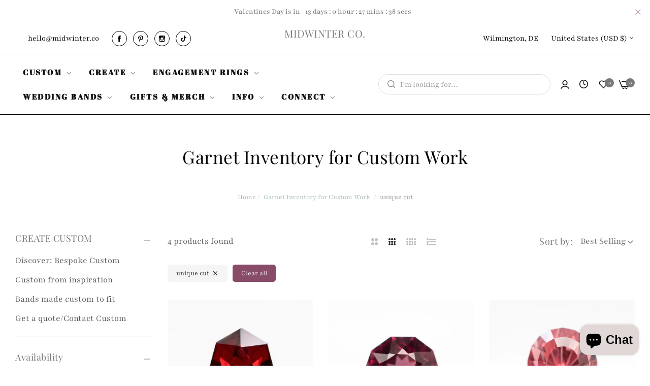

--- FILE ---
content_type: text/html; charset=utf-8
request_url: https://www.midwinter.co/collections/garnet-for-custom-work/unique-cut
body_size: 54843
content:





















<script type="text/javascript">
window.dataLayer = window.dataLayer || [];

window.appStart = function(){
  window.productPageHandle = function(){

    var productName = "";
    var productId = "";
    var productPrice = "";
    var productBrand = "";
    var productCollection = "";
    var productType = "";
    var productSku = "";
    var productVariantId = "";
    var productVariantTitle = "";

    window.dataLayer.push({
      event: "analyzify_productDetail",
      productId: productId,
      productName: productName,
      productPrice: productPrice,
      productBrand: productBrand,
      productCategory: productCollection,
      productType: productType,
      productSku: productSku,
      productVariantId: productVariantId,
      productVariantTitle: productVariantTitle,
      currency: "USD",
    });
  };


  

}
appStart();
</script>

<!-- Google Tag Manager -->
<script>(function(w,d,s,l,i){w[l]=w[l]||[];w[l].push({'gtm.start':
new Date().getTime(),event:'gtm.js'});var f=d.getElementsByTagName(s)[0],
j=d.createElement(s),dl=l!='dataLayer'?'&l='+l:'';j.async=true;j.src=
'https://www.googletagmanager.com/gtm.js?id='+i+dl;f.parentNode.insertBefore(j,f);
})(window,document,'script','dataLayer','GTM-NX26M2B');</script>
<!-- End Google Tag Manager -->


<!doctype html>
<html class="no-js" lang="en">
  <head>


    <script src="//d1liekpayvooaz.cloudfront.net/apps/customizery/customizery.js?shop=urban-aviary.myshopify.com"></script>
    <meta charset="utf-8">
    <meta http-equiv="X-UA-Compatible" content="IE=edge">
    <meta name="viewport" content="width=device-width,initial-scale=1">
    <meta name="theme-color" content="">
    <link rel="canonical" href="https://www.midwinter.co/collections/garnet-for-custom-work/unique-cut">
    <link rel="preconnect" href="https://cdn.shopify.com" crossorigin><link rel="icon" type="image/png" href="//www.midwinter.co/cdn/shop/files/birdslogo2.png?crop=center&height=32&v=1695652127&width=32"><title>
      Order Customize Garnets With Brilliant Cut | Maroon Red Brilliance
 &ndash; tagged "unique cut" &ndash; Midwinter Co. Alternative Bridal Rings and Modern Fine Jewelry</title>
    <meta name="description" content="Check out our natural Mined Garnet with Brilliant Cut, displaying a stunning maroon red shade and pops of magenta for an extra glimmer of beauty straight from the nature.">
    

<meta property="og:site_name" content="Midwinter Co. Alternative Bridal Rings and Modern Fine Jewelry">
<meta property="og:url" content="https://www.midwinter.co/collections/garnet-for-custom-work/unique-cut">
<meta property="og:title" content="Order Customize Garnets With Brilliant Cut | Maroon Red Brilliance">
<meta property="og:type" content="website">
<meta property="og:description" content="Check out our natural Mined Garnet with Brilliant Cut, displaying a stunning maroon red shade and pops of magenta for an extra glimmer of beauty straight from the nature."><meta property="og:image" content="http://www.midwinter.co/cdn/shop/files/logowithword.png?height=628&pad_color=fff&v=1695921022&width=1200">
  <meta property="og:image:secure_url" content="https://www.midwinter.co/cdn/shop/files/logowithword.png?height=628&pad_color=fff&v=1695921022&width=1200">
  <meta property="og:image:width" content="1200">
  <meta property="og:image:height" content="628"><meta name="twitter:card" content="summary_large_image">
<meta name="twitter:title" content="Order Customize Garnets With Brilliant Cut | Maroon Red Brilliance">
<meta name="twitter:description" content="Check out our natural Mined Garnet with Brilliant Cut, displaying a stunning maroon red shade and pops of magenta for an extra glimmer of beauty straight from the nature.">
    
  <script>window.performance && window.performance.mark && window.performance.mark('shopify.content_for_header.start');</script><meta name="google-site-verification" content="Do5_HecfxbO-jUVlDCnyAk_kleka7JV8YEcSM7Zql28">
<meta name="facebook-domain-verification" content="1h8zvo0e7gq1nme8b33w6f9afx07e8">
<meta id="shopify-digital-wallet" name="shopify-digital-wallet" content="/2300881/digital_wallets/dialog">
<meta name="shopify-checkout-api-token" content="5adf1fe6471f760c057feaf401c11626">
<meta id="in-context-paypal-metadata" data-shop-id="2300881" data-venmo-supported="false" data-environment="production" data-locale="en_US" data-paypal-v4="true" data-currency="USD">
<link rel="alternate" type="application/atom+xml" title="Feed" href="/collections/garnet-for-custom-work/unique-cut.atom" />
<link rel="alternate" type="application/json+oembed" href="https://www.midwinter.co/collections/garnet-for-custom-work/unique-cut.oembed">
<script async="async" src="/checkouts/internal/preloads.js?locale=en-US"></script>
<link rel="preconnect" href="https://shop.app" crossorigin="anonymous">
<script async="async" src="https://shop.app/checkouts/internal/preloads.js?locale=en-US&shop_id=2300881" crossorigin="anonymous"></script>
<script id="apple-pay-shop-capabilities" type="application/json">{"shopId":2300881,"countryCode":"US","currencyCode":"USD","merchantCapabilities":["supports3DS"],"merchantId":"gid:\/\/shopify\/Shop\/2300881","merchantName":"Midwinter Co. Alternative Bridal Rings and Modern Fine Jewelry","requiredBillingContactFields":["postalAddress","email","phone"],"requiredShippingContactFields":["postalAddress","email","phone"],"shippingType":"shipping","supportedNetworks":["visa","masterCard","amex","discover","elo","jcb"],"total":{"type":"pending","label":"Midwinter Co. Alternative Bridal Rings and Modern Fine Jewelry","amount":"1.00"},"shopifyPaymentsEnabled":true,"supportsSubscriptions":true}</script>
<script id="shopify-features" type="application/json">{"accessToken":"5adf1fe6471f760c057feaf401c11626","betas":["rich-media-storefront-analytics"],"domain":"www.midwinter.co","predictiveSearch":true,"shopId":2300881,"locale":"en"}</script>
<script>var Shopify = Shopify || {};
Shopify.shop = "urban-aviary.myshopify.com";
Shopify.locale = "en";
Shopify.currency = {"active":"USD","rate":"1.0"};
Shopify.country = "US";
Shopify.theme = {"name":"Fall 2025 Edit","id":180549681451,"schema_name":"Umino","schema_version":"1.9.0","theme_store_id":null,"role":"main"};
Shopify.theme.handle = "null";
Shopify.theme.style = {"id":null,"handle":null};
Shopify.cdnHost = "www.midwinter.co/cdn";
Shopify.routes = Shopify.routes || {};
Shopify.routes.root = "/";</script>
<script type="module">!function(o){(o.Shopify=o.Shopify||{}).modules=!0}(window);</script>
<script>!function(o){function n(){var o=[];function n(){o.push(Array.prototype.slice.apply(arguments))}return n.q=o,n}var t=o.Shopify=o.Shopify||{};t.loadFeatures=n(),t.autoloadFeatures=n()}(window);</script>
<script>
  window.ShopifyPay = window.ShopifyPay || {};
  window.ShopifyPay.apiHost = "shop.app\/pay";
  window.ShopifyPay.redirectState = null;
</script>
<script id="shop-js-analytics" type="application/json">{"pageType":"collection"}</script>
<script defer="defer" async type="module" src="//www.midwinter.co/cdn/shopifycloud/shop-js/modules/v2/client.init-shop-cart-sync_BN7fPSNr.en.esm.js"></script>
<script defer="defer" async type="module" src="//www.midwinter.co/cdn/shopifycloud/shop-js/modules/v2/chunk.common_Cbph3Kss.esm.js"></script>
<script defer="defer" async type="module" src="//www.midwinter.co/cdn/shopifycloud/shop-js/modules/v2/chunk.modal_DKumMAJ1.esm.js"></script>
<script type="module">
  await import("//www.midwinter.co/cdn/shopifycloud/shop-js/modules/v2/client.init-shop-cart-sync_BN7fPSNr.en.esm.js");
await import("//www.midwinter.co/cdn/shopifycloud/shop-js/modules/v2/chunk.common_Cbph3Kss.esm.js");
await import("//www.midwinter.co/cdn/shopifycloud/shop-js/modules/v2/chunk.modal_DKumMAJ1.esm.js");

  window.Shopify.SignInWithShop?.initShopCartSync?.({"fedCMEnabled":true,"windoidEnabled":true});

</script>
<script>
  window.Shopify = window.Shopify || {};
  if (!window.Shopify.featureAssets) window.Shopify.featureAssets = {};
  window.Shopify.featureAssets['shop-js'] = {"shop-cart-sync":["modules/v2/client.shop-cart-sync_CJVUk8Jm.en.esm.js","modules/v2/chunk.common_Cbph3Kss.esm.js","modules/v2/chunk.modal_DKumMAJ1.esm.js"],"init-fed-cm":["modules/v2/client.init-fed-cm_7Fvt41F4.en.esm.js","modules/v2/chunk.common_Cbph3Kss.esm.js","modules/v2/chunk.modal_DKumMAJ1.esm.js"],"init-shop-email-lookup-coordinator":["modules/v2/client.init-shop-email-lookup-coordinator_Cc088_bR.en.esm.js","modules/v2/chunk.common_Cbph3Kss.esm.js","modules/v2/chunk.modal_DKumMAJ1.esm.js"],"init-windoid":["modules/v2/client.init-windoid_hPopwJRj.en.esm.js","modules/v2/chunk.common_Cbph3Kss.esm.js","modules/v2/chunk.modal_DKumMAJ1.esm.js"],"shop-button":["modules/v2/client.shop-button_B0jaPSNF.en.esm.js","modules/v2/chunk.common_Cbph3Kss.esm.js","modules/v2/chunk.modal_DKumMAJ1.esm.js"],"shop-cash-offers":["modules/v2/client.shop-cash-offers_DPIskqss.en.esm.js","modules/v2/chunk.common_Cbph3Kss.esm.js","modules/v2/chunk.modal_DKumMAJ1.esm.js"],"shop-toast-manager":["modules/v2/client.shop-toast-manager_CK7RT69O.en.esm.js","modules/v2/chunk.common_Cbph3Kss.esm.js","modules/v2/chunk.modal_DKumMAJ1.esm.js"],"init-shop-cart-sync":["modules/v2/client.init-shop-cart-sync_BN7fPSNr.en.esm.js","modules/v2/chunk.common_Cbph3Kss.esm.js","modules/v2/chunk.modal_DKumMAJ1.esm.js"],"init-customer-accounts-sign-up":["modules/v2/client.init-customer-accounts-sign-up_CfPf4CXf.en.esm.js","modules/v2/client.shop-login-button_DeIztwXF.en.esm.js","modules/v2/chunk.common_Cbph3Kss.esm.js","modules/v2/chunk.modal_DKumMAJ1.esm.js"],"pay-button":["modules/v2/client.pay-button_CgIwFSYN.en.esm.js","modules/v2/chunk.common_Cbph3Kss.esm.js","modules/v2/chunk.modal_DKumMAJ1.esm.js"],"init-customer-accounts":["modules/v2/client.init-customer-accounts_DQ3x16JI.en.esm.js","modules/v2/client.shop-login-button_DeIztwXF.en.esm.js","modules/v2/chunk.common_Cbph3Kss.esm.js","modules/v2/chunk.modal_DKumMAJ1.esm.js"],"avatar":["modules/v2/client.avatar_BTnouDA3.en.esm.js"],"init-shop-for-new-customer-accounts":["modules/v2/client.init-shop-for-new-customer-accounts_CsZy_esa.en.esm.js","modules/v2/client.shop-login-button_DeIztwXF.en.esm.js","modules/v2/chunk.common_Cbph3Kss.esm.js","modules/v2/chunk.modal_DKumMAJ1.esm.js"],"shop-follow-button":["modules/v2/client.shop-follow-button_BRMJjgGd.en.esm.js","modules/v2/chunk.common_Cbph3Kss.esm.js","modules/v2/chunk.modal_DKumMAJ1.esm.js"],"checkout-modal":["modules/v2/client.checkout-modal_B9Drz_yf.en.esm.js","modules/v2/chunk.common_Cbph3Kss.esm.js","modules/v2/chunk.modal_DKumMAJ1.esm.js"],"shop-login-button":["modules/v2/client.shop-login-button_DeIztwXF.en.esm.js","modules/v2/chunk.common_Cbph3Kss.esm.js","modules/v2/chunk.modal_DKumMAJ1.esm.js"],"lead-capture":["modules/v2/client.lead-capture_DXYzFM3R.en.esm.js","modules/v2/chunk.common_Cbph3Kss.esm.js","modules/v2/chunk.modal_DKumMAJ1.esm.js"],"shop-login":["modules/v2/client.shop-login_CA5pJqmO.en.esm.js","modules/v2/chunk.common_Cbph3Kss.esm.js","modules/v2/chunk.modal_DKumMAJ1.esm.js"],"payment-terms":["modules/v2/client.payment-terms_BxzfvcZJ.en.esm.js","modules/v2/chunk.common_Cbph3Kss.esm.js","modules/v2/chunk.modal_DKumMAJ1.esm.js"]};
</script>
<script>(function() {
  var isLoaded = false;
  function asyncLoad() {
    if (isLoaded) return;
    isLoaded = true;
    var urls = ["\/\/d1liekpayvooaz.cloudfront.net\/apps\/customizery\/customizery.js?shop=urban-aviary.myshopify.com","\/\/www.powr.io\/powr.js?powr-token=urban-aviary.myshopify.com\u0026external-type=shopify\u0026shop=urban-aviary.myshopify.com","https:\/\/na.shgcdn3.com\/pixel-collector.js?shop=urban-aviary.myshopify.com"];
    for (var i = 0; i < urls.length; i++) {
      var s = document.createElement('script');
      s.type = 'text/javascript';
      s.async = true;
      s.src = urls[i];
      var x = document.getElementsByTagName('script')[0];
      x.parentNode.insertBefore(s, x);
    }
  };
  if(window.attachEvent) {
    window.attachEvent('onload', asyncLoad);
  } else {
    window.addEventListener('load', asyncLoad, false);
  }
})();</script>
<script id="__st">var __st={"a":2300881,"offset":-18000,"reqid":"cba70127-a695-46cd-84c4-be27d16dc8c3-1769902333","pageurl":"www.midwinter.co\/collections\/garnet-for-custom-work\/unique-cut","u":"281386968ea8","p":"collection","rtyp":"collection","rid":155868037193};</script>
<script>window.ShopifyPaypalV4VisibilityTracking = true;</script>
<script id="captcha-bootstrap">!function(){'use strict';const t='contact',e='account',n='new_comment',o=[[t,t],['blogs',n],['comments',n],[t,'customer']],c=[[e,'customer_login'],[e,'guest_login'],[e,'recover_customer_password'],[e,'create_customer']],r=t=>t.map((([t,e])=>`form[action*='/${t}']:not([data-nocaptcha='true']) input[name='form_type'][value='${e}']`)).join(','),a=t=>()=>t?[...document.querySelectorAll(t)].map((t=>t.form)):[];function s(){const t=[...o],e=r(t);return a(e)}const i='password',u='form_key',d=['recaptcha-v3-token','g-recaptcha-response','h-captcha-response',i],f=()=>{try{return window.sessionStorage}catch{return}},m='__shopify_v',_=t=>t.elements[u];function p(t,e,n=!1){try{const o=window.sessionStorage,c=JSON.parse(o.getItem(e)),{data:r}=function(t){const{data:e,action:n}=t;return t[m]||n?{data:e,action:n}:{data:t,action:n}}(c);for(const[e,n]of Object.entries(r))t.elements[e]&&(t.elements[e].value=n);n&&o.removeItem(e)}catch(o){console.error('form repopulation failed',{error:o})}}const l='form_type',E='cptcha';function T(t){t.dataset[E]=!0}const w=window,h=w.document,L='Shopify',v='ce_forms',y='captcha';let A=!1;((t,e)=>{const n=(g='f06e6c50-85a8-45c8-87d0-21a2b65856fe',I='https://cdn.shopify.com/shopifycloud/storefront-forms-hcaptcha/ce_storefront_forms_captcha_hcaptcha.v1.5.2.iife.js',D={infoText:'Protected by hCaptcha',privacyText:'Privacy',termsText:'Terms'},(t,e,n)=>{const o=w[L][v],c=o.bindForm;if(c)return c(t,g,e,D).then(n);var r;o.q.push([[t,g,e,D],n]),r=I,A||(h.body.append(Object.assign(h.createElement('script'),{id:'captcha-provider',async:!0,src:r})),A=!0)});var g,I,D;w[L]=w[L]||{},w[L][v]=w[L][v]||{},w[L][v].q=[],w[L][y]=w[L][y]||{},w[L][y].protect=function(t,e){n(t,void 0,e),T(t)},Object.freeze(w[L][y]),function(t,e,n,w,h,L){const[v,y,A,g]=function(t,e,n){const i=e?o:[],u=t?c:[],d=[...i,...u],f=r(d),m=r(i),_=r(d.filter((([t,e])=>n.includes(e))));return[a(f),a(m),a(_),s()]}(w,h,L),I=t=>{const e=t.target;return e instanceof HTMLFormElement?e:e&&e.form},D=t=>v().includes(t);t.addEventListener('submit',(t=>{const e=I(t);if(!e)return;const n=D(e)&&!e.dataset.hcaptchaBound&&!e.dataset.recaptchaBound,o=_(e),c=g().includes(e)&&(!o||!o.value);(n||c)&&t.preventDefault(),c&&!n&&(function(t){try{if(!f())return;!function(t){const e=f();if(!e)return;const n=_(t);if(!n)return;const o=n.value;o&&e.removeItem(o)}(t);const e=Array.from(Array(32),(()=>Math.random().toString(36)[2])).join('');!function(t,e){_(t)||t.append(Object.assign(document.createElement('input'),{type:'hidden',name:u})),t.elements[u].value=e}(t,e),function(t,e){const n=f();if(!n)return;const o=[...t.querySelectorAll(`input[type='${i}']`)].map((({name:t})=>t)),c=[...d,...o],r={};for(const[a,s]of new FormData(t).entries())c.includes(a)||(r[a]=s);n.setItem(e,JSON.stringify({[m]:1,action:t.action,data:r}))}(t,e)}catch(e){console.error('failed to persist form',e)}}(e),e.submit())}));const S=(t,e)=>{t&&!t.dataset[E]&&(n(t,e.some((e=>e===t))),T(t))};for(const o of['focusin','change'])t.addEventListener(o,(t=>{const e=I(t);D(e)&&S(e,y())}));const B=e.get('form_key'),M=e.get(l),P=B&&M;t.addEventListener('DOMContentLoaded',(()=>{const t=y();if(P)for(const e of t)e.elements[l].value===M&&p(e,B);[...new Set([...A(),...v().filter((t=>'true'===t.dataset.shopifyCaptcha))])].forEach((e=>S(e,t)))}))}(h,new URLSearchParams(w.location.search),n,t,e,['guest_login'])})(!0,!0)}();</script>
<script integrity="sha256-4kQ18oKyAcykRKYeNunJcIwy7WH5gtpwJnB7kiuLZ1E=" data-source-attribution="shopify.loadfeatures" defer="defer" src="//www.midwinter.co/cdn/shopifycloud/storefront/assets/storefront/load_feature-a0a9edcb.js" crossorigin="anonymous"></script>
<script crossorigin="anonymous" defer="defer" src="//www.midwinter.co/cdn/shopifycloud/storefront/assets/shopify_pay/storefront-65b4c6d7.js?v=20250812"></script>
<script data-source-attribution="shopify.dynamic_checkout.dynamic.init">var Shopify=Shopify||{};Shopify.PaymentButton=Shopify.PaymentButton||{isStorefrontPortableWallets:!0,init:function(){window.Shopify.PaymentButton.init=function(){};var t=document.createElement("script");t.src="https://www.midwinter.co/cdn/shopifycloud/portable-wallets/latest/portable-wallets.en.js",t.type="module",document.head.appendChild(t)}};
</script>
<script data-source-attribution="shopify.dynamic_checkout.buyer_consent">
  function portableWalletsHideBuyerConsent(e){var t=document.getElementById("shopify-buyer-consent"),n=document.getElementById("shopify-subscription-policy-button");t&&n&&(t.classList.add("hidden"),t.setAttribute("aria-hidden","true"),n.removeEventListener("click",e))}function portableWalletsShowBuyerConsent(e){var t=document.getElementById("shopify-buyer-consent"),n=document.getElementById("shopify-subscription-policy-button");t&&n&&(t.classList.remove("hidden"),t.removeAttribute("aria-hidden"),n.addEventListener("click",e))}window.Shopify?.PaymentButton&&(window.Shopify.PaymentButton.hideBuyerConsent=portableWalletsHideBuyerConsent,window.Shopify.PaymentButton.showBuyerConsent=portableWalletsShowBuyerConsent);
</script>
<script data-source-attribution="shopify.dynamic_checkout.cart.bootstrap">document.addEventListener("DOMContentLoaded",(function(){function t(){return document.querySelector("shopify-accelerated-checkout-cart, shopify-accelerated-checkout")}if(t())Shopify.PaymentButton.init();else{new MutationObserver((function(e,n){t()&&(Shopify.PaymentButton.init(),n.disconnect())})).observe(document.body,{childList:!0,subtree:!0})}}));
</script>
<link id="shopify-accelerated-checkout-styles" rel="stylesheet" media="screen" href="https://www.midwinter.co/cdn/shopifycloud/portable-wallets/latest/accelerated-checkout-backwards-compat.css" crossorigin="anonymous">
<style id="shopify-accelerated-checkout-cart">
        #shopify-buyer-consent {
  margin-top: 1em;
  display: inline-block;
  width: 100%;
}

#shopify-buyer-consent.hidden {
  display: none;
}

#shopify-subscription-policy-button {
  background: none;
  border: none;
  padding: 0;
  text-decoration: underline;
  font-size: inherit;
  cursor: pointer;
}

#shopify-subscription-policy-button::before {
  box-shadow: none;
}

      </style>

<script>window.performance && window.performance.mark && window.performance.mark('shopify.content_for_header.end');</script>
  





  <script type="text/javascript">
    
      window.__shgMoneyFormat = window.__shgMoneyFormat || {"AED":{"currency":"AED","currency_symbol":"د.إ","currency_symbol_location":"left","decimal_places":2,"decimal_separator":".","thousands_separator":","},"ALL":{"currency":"ALL","currency_symbol":"L","currency_symbol_location":"left","decimal_places":2,"decimal_separator":".","thousands_separator":","},"AMD":{"currency":"AMD","currency_symbol":"դր.","currency_symbol_location":"left","decimal_places":2,"decimal_separator":".","thousands_separator":","},"ANG":{"currency":"ANG","currency_symbol":"ƒ","currency_symbol_location":"left","decimal_places":2,"decimal_separator":".","thousands_separator":","},"AUD":{"currency":"AUD","currency_symbol":"$","currency_symbol_location":"left","decimal_places":2,"decimal_separator":".","thousands_separator":","},"AWG":{"currency":"AWG","currency_symbol":"ƒ","currency_symbol_location":"left","decimal_places":2,"decimal_separator":".","thousands_separator":","},"AZN":{"currency":"AZN","currency_symbol":"₼","currency_symbol_location":"left","decimal_places":2,"decimal_separator":".","thousands_separator":","},"BAM":{"currency":"BAM","currency_symbol":"КМ","currency_symbol_location":"left","decimal_places":2,"decimal_separator":".","thousands_separator":","},"BBD":{"currency":"BBD","currency_symbol":"$","currency_symbol_location":"left","decimal_places":2,"decimal_separator":".","thousands_separator":","},"BDT":{"currency":"BDT","currency_symbol":"৳","currency_symbol_location":"left","decimal_places":2,"decimal_separator":".","thousands_separator":","},"BIF":{"currency":"BIF","currency_symbol":"Fr","currency_symbol_location":"left","decimal_places":2,"decimal_separator":".","thousands_separator":","},"BND":{"currency":"BND","currency_symbol":"$","currency_symbol_location":"left","decimal_places":2,"decimal_separator":".","thousands_separator":","},"BOB":{"currency":"BOB","currency_symbol":"Bs.","currency_symbol_location":"left","decimal_places":2,"decimal_separator":".","thousands_separator":","},"BSD":{"currency":"BSD","currency_symbol":"$","currency_symbol_location":"left","decimal_places":2,"decimal_separator":".","thousands_separator":","},"BWP":{"currency":"BWP","currency_symbol":"P","currency_symbol_location":"left","decimal_places":2,"decimal_separator":".","thousands_separator":","},"BZD":{"currency":"BZD","currency_symbol":"$","currency_symbol_location":"left","decimal_places":2,"decimal_separator":".","thousands_separator":","},"CAD":{"currency":"CAD","currency_symbol":"$","currency_symbol_location":"left","decimal_places":2,"decimal_separator":".","thousands_separator":","},"CHF":{"currency":"CHF","currency_symbol":"CHF","currency_symbol_location":"left","decimal_places":2,"decimal_separator":".","thousands_separator":","},"CNY":{"currency":"CNY","currency_symbol":"¥","currency_symbol_location":"left","decimal_places":2,"decimal_separator":".","thousands_separator":","},"CRC":{"currency":"CRC","currency_symbol":"₡","currency_symbol_location":"left","decimal_places":2,"decimal_separator":".","thousands_separator":","},"CVE":{"currency":"CVE","currency_symbol":"$","currency_symbol_location":"left","decimal_places":2,"decimal_separator":".","thousands_separator":","},"CZK":{"currency":"CZK","currency_symbol":"Kč","currency_symbol_location":"left","decimal_places":2,"decimal_separator":".","thousands_separator":","},"DJF":{"currency":"DJF","currency_symbol":"Fdj","currency_symbol_location":"left","decimal_places":2,"decimal_separator":".","thousands_separator":","},"DKK":{"currency":"DKK","currency_symbol":"kr.","currency_symbol_location":"left","decimal_places":2,"decimal_separator":".","thousands_separator":","},"DOP":{"currency":"DOP","currency_symbol":"$","currency_symbol_location":"left","decimal_places":2,"decimal_separator":".","thousands_separator":","},"DZD":{"currency":"DZD","currency_symbol":"د.ج","currency_symbol_location":"left","decimal_places":2,"decimal_separator":".","thousands_separator":","},"EGP":{"currency":"EGP","currency_symbol":"ج.م","currency_symbol_location":"left","decimal_places":2,"decimal_separator":".","thousands_separator":","},"ETB":{"currency":"ETB","currency_symbol":"Br","currency_symbol_location":"left","decimal_places":2,"decimal_separator":".","thousands_separator":","},"EUR":{"currency":"EUR","currency_symbol":"€","currency_symbol_location":"left","decimal_places":2,"decimal_separator":".","thousands_separator":","},"FJD":{"currency":"FJD","currency_symbol":"$","currency_symbol_location":"left","decimal_places":2,"decimal_separator":".","thousands_separator":","},"FKP":{"currency":"FKP","currency_symbol":"£","currency_symbol_location":"left","decimal_places":2,"decimal_separator":".","thousands_separator":","},"GBP":{"currency":"GBP","currency_symbol":"£","currency_symbol_location":"left","decimal_places":2,"decimal_separator":".","thousands_separator":","},"GMD":{"currency":"GMD","currency_symbol":"D","currency_symbol_location":"left","decimal_places":2,"decimal_separator":".","thousands_separator":","},"GNF":{"currency":"GNF","currency_symbol":"Fr","currency_symbol_location":"left","decimal_places":2,"decimal_separator":".","thousands_separator":","},"GTQ":{"currency":"GTQ","currency_symbol":"Q","currency_symbol_location":"left","decimal_places":2,"decimal_separator":".","thousands_separator":","},"GYD":{"currency":"GYD","currency_symbol":"$","currency_symbol_location":"left","decimal_places":2,"decimal_separator":".","thousands_separator":","},"HKD":{"currency":"HKD","currency_symbol":"$","currency_symbol_location":"left","decimal_places":2,"decimal_separator":".","thousands_separator":","},"HNL":{"currency":"HNL","currency_symbol":"L","currency_symbol_location":"left","decimal_places":2,"decimal_separator":".","thousands_separator":","},"HUF":{"currency":"HUF","currency_symbol":"Ft","currency_symbol_location":"left","decimal_places":2,"decimal_separator":".","thousands_separator":","},"IDR":{"currency":"IDR","currency_symbol":"Rp","currency_symbol_location":"left","decimal_places":2,"decimal_separator":".","thousands_separator":","},"ILS":{"currency":"ILS","currency_symbol":"₪","currency_symbol_location":"left","decimal_places":2,"decimal_separator":".","thousands_separator":","},"INR":{"currency":"INR","currency_symbol":"₹","currency_symbol_location":"left","decimal_places":2,"decimal_separator":".","thousands_separator":","},"ISK":{"currency":"ISK","currency_symbol":"kr.","currency_symbol_location":"left","decimal_places":2,"decimal_separator":".","thousands_separator":","},"JMD":{"currency":"JMD","currency_symbol":"$","currency_symbol_location":"left","decimal_places":2,"decimal_separator":".","thousands_separator":","},"JPY":{"currency":"JPY","currency_symbol":"¥","currency_symbol_location":"left","decimal_places":2,"decimal_separator":".","thousands_separator":","},"KES":{"currency":"KES","currency_symbol":"KSh","currency_symbol_location":"left","decimal_places":2,"decimal_separator":".","thousands_separator":","},"KGS":{"currency":"KGS","currency_symbol":"som","currency_symbol_location":"left","decimal_places":2,"decimal_separator":".","thousands_separator":","},"KHR":{"currency":"KHR","currency_symbol":"៛","currency_symbol_location":"left","decimal_places":2,"decimal_separator":".","thousands_separator":","},"KMF":{"currency":"KMF","currency_symbol":"Fr","currency_symbol_location":"left","decimal_places":2,"decimal_separator":".","thousands_separator":","},"KRW":{"currency":"KRW","currency_symbol":"₩","currency_symbol_location":"left","decimal_places":2,"decimal_separator":".","thousands_separator":","},"KYD":{"currency":"KYD","currency_symbol":"$","currency_symbol_location":"left","decimal_places":2,"decimal_separator":".","thousands_separator":","},"KZT":{"currency":"KZT","currency_symbol":"₸","currency_symbol_location":"left","decimal_places":2,"decimal_separator":".","thousands_separator":","},"LAK":{"currency":"LAK","currency_symbol":"₭","currency_symbol_location":"left","decimal_places":2,"decimal_separator":".","thousands_separator":","},"LKR":{"currency":"LKR","currency_symbol":"₨","currency_symbol_location":"left","decimal_places":2,"decimal_separator":".","thousands_separator":","},"MAD":{"currency":"MAD","currency_symbol":"د.م.","currency_symbol_location":"left","decimal_places":2,"decimal_separator":".","thousands_separator":","},"MDL":{"currency":"MDL","currency_symbol":"L","currency_symbol_location":"left","decimal_places":2,"decimal_separator":".","thousands_separator":","},"MKD":{"currency":"MKD","currency_symbol":"ден","currency_symbol_location":"left","decimal_places":2,"decimal_separator":".","thousands_separator":","},"MNT":{"currency":"MNT","currency_symbol":"₮","currency_symbol_location":"left","decimal_places":2,"decimal_separator":".","thousands_separator":","},"MOP":{"currency":"MOP","currency_symbol":"P","currency_symbol_location":"left","decimal_places":2,"decimal_separator":".","thousands_separator":","},"MUR":{"currency":"MUR","currency_symbol":"₨","currency_symbol_location":"left","decimal_places":2,"decimal_separator":".","thousands_separator":","},"MVR":{"currency":"MVR","currency_symbol":"MVR","currency_symbol_location":"left","decimal_places":2,"decimal_separator":".","thousands_separator":","},"MWK":{"currency":"MWK","currency_symbol":"MK","currency_symbol_location":"left","decimal_places":2,"decimal_separator":".","thousands_separator":","},"MYR":{"currency":"MYR","currency_symbol":"RM","currency_symbol_location":"left","decimal_places":2,"decimal_separator":".","thousands_separator":","},"NGN":{"currency":"NGN","currency_symbol":"₦","currency_symbol_location":"left","decimal_places":2,"decimal_separator":".","thousands_separator":","},"NIO":{"currency":"NIO","currency_symbol":"C$","currency_symbol_location":"left","decimal_places":2,"decimal_separator":".","thousands_separator":","},"NPR":{"currency":"NPR","currency_symbol":"Rs.","currency_symbol_location":"left","decimal_places":2,"decimal_separator":".","thousands_separator":","},"NZD":{"currency":"NZD","currency_symbol":"$","currency_symbol_location":"left","decimal_places":2,"decimal_separator":".","thousands_separator":","},"PEN":{"currency":"PEN","currency_symbol":"S/","currency_symbol_location":"left","decimal_places":2,"decimal_separator":".","thousands_separator":","},"PGK":{"currency":"PGK","currency_symbol":"K","currency_symbol_location":"left","decimal_places":2,"decimal_separator":".","thousands_separator":","},"PHP":{"currency":"PHP","currency_symbol":"₱","currency_symbol_location":"left","decimal_places":2,"decimal_separator":".","thousands_separator":","},"PKR":{"currency":"PKR","currency_symbol":"₨","currency_symbol_location":"left","decimal_places":2,"decimal_separator":".","thousands_separator":","},"PLN":{"currency":"PLN","currency_symbol":"zł","currency_symbol_location":"left","decimal_places":2,"decimal_separator":".","thousands_separator":","},"PYG":{"currency":"PYG","currency_symbol":"₲","currency_symbol_location":"left","decimal_places":2,"decimal_separator":".","thousands_separator":","},"QAR":{"currency":"QAR","currency_symbol":"ر.ق","currency_symbol_location":"left","decimal_places":2,"decimal_separator":".","thousands_separator":","},"RON":{"currency":"RON","currency_symbol":"Lei","currency_symbol_location":"left","decimal_places":2,"decimal_separator":".","thousands_separator":","},"RSD":{"currency":"RSD","currency_symbol":"РСД","currency_symbol_location":"left","decimal_places":2,"decimal_separator":".","thousands_separator":","},"RWF":{"currency":"RWF","currency_symbol":"FRw","currency_symbol_location":"left","decimal_places":2,"decimal_separator":".","thousands_separator":","},"SAR":{"currency":"SAR","currency_symbol":"ر.س","currency_symbol_location":"left","decimal_places":2,"decimal_separator":".","thousands_separator":","},"SBD":{"currency":"SBD","currency_symbol":"$","currency_symbol_location":"left","decimal_places":2,"decimal_separator":".","thousands_separator":","},"SEK":{"currency":"SEK","currency_symbol":"kr","currency_symbol_location":"left","decimal_places":2,"decimal_separator":".","thousands_separator":","},"SGD":{"currency":"SGD","currency_symbol":"$","currency_symbol_location":"left","decimal_places":2,"decimal_separator":".","thousands_separator":","},"SLL":{"currency":"SLL","currency_symbol":"Le","currency_symbol_location":"left","decimal_places":2,"decimal_separator":".","thousands_separator":","},"STD":{"currency":"STD","currency_symbol":"Db","currency_symbol_location":"left","decimal_places":2,"decimal_separator":".","thousands_separator":","},"THB":{"currency":"THB","currency_symbol":"฿","currency_symbol_location":"left","decimal_places":2,"decimal_separator":".","thousands_separator":","},"TOP":{"currency":"TOP","currency_symbol":"T$","currency_symbol_location":"left","decimal_places":2,"decimal_separator":".","thousands_separator":","},"TTD":{"currency":"TTD","currency_symbol":"$","currency_symbol_location":"left","decimal_places":2,"decimal_separator":".","thousands_separator":","},"TWD":{"currency":"TWD","currency_symbol":"$","currency_symbol_location":"left","decimal_places":2,"decimal_separator":".","thousands_separator":","},"TZS":{"currency":"TZS","currency_symbol":"Sh","currency_symbol_location":"left","decimal_places":2,"decimal_separator":".","thousands_separator":","},"UGX":{"currency":"UGX","currency_symbol":"USh","currency_symbol_location":"left","decimal_places":2,"decimal_separator":".","thousands_separator":","},"USD":{"currency":"USD","currency_symbol":"$","currency_symbol_location":"left","decimal_places":2,"decimal_separator":".","thousands_separator":","},"UYU":{"currency":"UYU","currency_symbol":"$U","currency_symbol_location":"left","decimal_places":2,"decimal_separator":".","thousands_separator":","},"UZS":{"currency":"UZS","currency_symbol":"so'm","currency_symbol_location":"left","decimal_places":2,"decimal_separator":".","thousands_separator":","},"VND":{"currency":"VND","currency_symbol":"₫","currency_symbol_location":"left","decimal_places":2,"decimal_separator":".","thousands_separator":","},"VUV":{"currency":"VUV","currency_symbol":"Vt","currency_symbol_location":"left","decimal_places":2,"decimal_separator":".","thousands_separator":","},"WST":{"currency":"WST","currency_symbol":"T","currency_symbol_location":"left","decimal_places":2,"decimal_separator":".","thousands_separator":","},"XAF":{"currency":"XAF","currency_symbol":"CFA","currency_symbol_location":"left","decimal_places":2,"decimal_separator":".","thousands_separator":","},"XCD":{"currency":"XCD","currency_symbol":"$","currency_symbol_location":"left","decimal_places":2,"decimal_separator":".","thousands_separator":","},"XOF":{"currency":"XOF","currency_symbol":"Fr","currency_symbol_location":"left","decimal_places":2,"decimal_separator":".","thousands_separator":","},"XPF":{"currency":"XPF","currency_symbol":"Fr","currency_symbol_location":"left","decimal_places":2,"decimal_separator":".","thousands_separator":","}};
    
    window.__shgCurrentCurrencyCode = window.__shgCurrentCurrencyCode || {
      currency: "USD",
      currency_symbol: "$",
      decimal_separator: ".",
      thousands_separator: ",",
      decimal_places: 2,
      currency_symbol_location: "left"
    };
  </script>



    <script>
      document.documentElement.className = document.documentElement.className.replace('no-js', 'js');
      if (Shopify.designMode) {
        document.documentElement.classList.add('shopify-design-mode');
      }
    </script><style data-shopify>@font-face {
  font-family: Playfair;
  font-weight: 300;
  font-style: normal;
  font-display: swap;
  src: url("//www.midwinter.co/cdn/fonts/playfair/playfair_n3.9bf09a638d0029fb71f7258190d43718535c11e8.woff2") format("woff2"),
       url("//www.midwinter.co/cdn/fonts/playfair/playfair_n3.b166cdbd16daf1ba07e4d5c35210a95f08f515bf.woff") format("woff");
}
@font-face {
  font-family: Playfair;
  font-weight: 300;
  font-style: italic;
  font-display: swap;
  src: url("//www.midwinter.co/cdn/fonts/playfair/playfair_i3.cf4b02f2009cc526073d0ae76bb28d12b125c9a1.woff2") format("woff2"),
       url("//www.midwinter.co/cdn/fonts/playfair/playfair_i3.9394da0e5fe4bec1435bbf5df584fd075febbf6e.woff") format("woff");
}
@font-face {
  font-family: Playfair;
  font-weight: 400;
  font-style: normal;
  font-display: swap;
  src: url("//www.midwinter.co/cdn/fonts/playfair/playfair_n4.13d3b411a6dc3a2e96e8bdc666266166a065c857.woff2") format("woff2"),
       url("//www.midwinter.co/cdn/fonts/playfair/playfair_n4.eccd5edeb74430cf755be464a2af96a922b8b9e0.woff") format("woff");
}
@font-face {
  font-family: Playfair;
  font-weight: 400;
  font-style: italic;
  font-display: swap;
  src: url("//www.midwinter.co/cdn/fonts/playfair/playfair_i4.0bcdf3dceafc622b1755846b2873d853bb8fbcda.woff2") format("woff2"),
       url("//www.midwinter.co/cdn/fonts/playfair/playfair_i4.5d53824f4667b390c647a6b50639c9447f626884.woff") format("woff");
}
@font-face {
  font-family: Playfair;
  font-weight: 500;
  font-style: normal;
  font-display: swap;
  src: url("//www.midwinter.co/cdn/fonts/playfair/playfair_n5.fbbe9edc3f0a55c0cc4eb59e013452819e84fea2.woff2") format("woff2"),
       url("//www.midwinter.co/cdn/fonts/playfair/playfair_n5.6e60e97163364c3a0f545ef729537c2edf19a878.woff") format("woff");
}
@font-face {
  font-family: Playfair;
  font-weight: 500;
  font-style: italic;
  font-display: swap;
  src: url("//www.midwinter.co/cdn/fonts/playfair/playfair_i5.8b5ce876a79d6a5cd3a717b0b24288d3ba4882f4.woff2") format("woff2"),
       url("//www.midwinter.co/cdn/fonts/playfair/playfair_i5.f4aa828c2c3b00ec79426e8167db8d24c307da93.woff") format("woff");
}
@font-face {
  font-family: Playfair;
  font-weight: 600;
  font-style: normal;
  font-display: swap;
  src: url("//www.midwinter.co/cdn/fonts/playfair/playfair_n6.0cb10eb85a71fcc96d77c67613fb2215a55d57fc.woff2") format("woff2"),
       url("//www.midwinter.co/cdn/fonts/playfair/playfair_n6.7afe39daade68cb95c70eff9b325d22dd951b616.woff") format("woff");
}
@font-face {
  font-family: Playfair;
  font-weight: 600;
  font-style: italic;
  font-display: swap;
  src: url("//www.midwinter.co/cdn/fonts/playfair/playfair_i6.3f042f350fd3accf66a7a6830481e38f45177662.woff2") format("woff2"),
       url("//www.midwinter.co/cdn/fonts/playfair/playfair_i6.3840a921c0147e7eff145477e0706ab2007bfda8.woff") format("woff");
}
@font-face {
  font-family: Playfair;
  font-weight: 700;
  font-style: normal;
  font-display: swap;
  src: url("//www.midwinter.co/cdn/fonts/playfair/playfair_n7.fd4c4220f2fc9c5c6a45138ba4af9253dd0cd81c.woff2") format("woff2"),
       url("//www.midwinter.co/cdn/fonts/playfair/playfair_n7.20c07d574f5caf81c63628abda76abb05428ec3f.woff") format("woff");
}
@font-face {
  font-family: Playfair;
  font-weight: 700;
  font-style: italic;
  font-display: swap;
  src: url("//www.midwinter.co/cdn/fonts/playfair/playfair_i7.e0803c92f69ea2f571f393943cb884d4cc703a8b.woff2") format("woff2"),
       url("//www.midwinter.co/cdn/fonts/playfair/playfair_i7.bdc03e620e8e7d38c8e25a9c4cc2f8e3d2703e18.woff") format("woff");
}
@font-face {
  font-family: Playfair;
  font-weight: 800;
  font-style: normal;
  font-display: swap;
  src: url("//www.midwinter.co/cdn/fonts/playfair/playfair_n8.8df24ef0db0df8e92ff1d3c27f6f2949851c949b.woff2") format("woff2"),
       url("//www.midwinter.co/cdn/fonts/playfair/playfair_n8.a445e22afa4890381fba591e6568eff87af10c1b.woff") format("woff");
}
@font-face {
  font-family: Playfair;
  font-weight: 800;
  font-style: italic;
  font-display: swap;
  src: url("//www.midwinter.co/cdn/fonts/playfair/playfair_i8.835ad2c2a7b1d92957a0080ce675e2d606960325.woff2") format("woff2"),
       url("//www.midwinter.co/cdn/fonts/playfair/playfair_i8.ee9217a1a551e507ed3a9a9110e50b43664dbd34.woff") format("woff");
}
@font-face {
  font-family: Playfair;
  font-weight: 900;
  font-style: normal;
  font-display: swap;
  src: url("//www.midwinter.co/cdn/fonts/playfair/playfair_n9.706d1b535a5891ee80c2f8a9600d1f51b72a11a0.woff2") format("woff2"),
       url("//www.midwinter.co/cdn/fonts/playfair/playfair_n9.9bd65fffc8654e179f80d4f959f16c554fa60770.woff") format("woff");
}
@font-face {
  font-family: Playfair;
  font-weight: 900;
  font-style: italic;
  font-display: swap;
  src: url("//www.midwinter.co/cdn/fonts/playfair/playfair_i9.86b4d2c5d868461bc1713e59b41b2d94a3445ff9.woff2") format("woff2"),
       url("//www.midwinter.co/cdn/fonts/playfair/playfair_i9.6fdd3519f478e05863610401c1e1048c180ad0af.woff") format("woff");
}
</style><style data-shopify>@font-face {
  font-family: "Playfair Display";
  font-weight: 400;
  font-style: normal;
  font-display: swap;
  src: url("//www.midwinter.co/cdn/fonts/playfair_display/playfairdisplay_n4.9980f3e16959dc89137cc1369bfc3ae98af1deb9.woff2") format("woff2"),
       url("//www.midwinter.co/cdn/fonts/playfair_display/playfairdisplay_n4.c562b7c8e5637886a811d2a017f9e023166064ee.woff") format("woff");
}
@font-face {
  font-family: "Playfair Display";
  font-weight: 400;
  font-style: italic;
  font-display: swap;
  src: url("//www.midwinter.co/cdn/fonts/playfair_display/playfairdisplay_i4.804ea8da9192aaed0368534aa085b3c1f3411619.woff2") format("woff2"),
       url("//www.midwinter.co/cdn/fonts/playfair_display/playfairdisplay_i4.5538cb7a825d13d8a2333cd8a94065a93a95c710.woff") format("woff");
}
@font-face {
  font-family: "Playfair Display";
  font-weight: 500;
  font-style: normal;
  font-display: swap;
  src: url("//www.midwinter.co/cdn/fonts/playfair_display/playfairdisplay_n5.6d96c6c4ac11fa0f6466bea3ceb706b13b60121f.woff2") format("woff2"),
       url("//www.midwinter.co/cdn/fonts/playfair_display/playfairdisplay_n5.243754f603c104a858dcf4ebe73445104040a1bf.woff") format("woff");
}
@font-face {
  font-family: "Playfair Display";
  font-weight: 500;
  font-style: italic;
  font-display: swap;
  src: url("//www.midwinter.co/cdn/fonts/playfair_display/playfairdisplay_i5.31aa6a3354487056ef9f3ac7215837d7edb37ccb.woff2") format("woff2"),
       url("//www.midwinter.co/cdn/fonts/playfair_display/playfairdisplay_i5.72905702ec2250f6bda20eb4d8ede3a26011700f.woff") format("woff");
}
@font-face {
  font-family: "Playfair Display";
  font-weight: 600;
  font-style: normal;
  font-display: swap;
  src: url("//www.midwinter.co/cdn/fonts/playfair_display/playfairdisplay_n6.41e9dda2e7301ca861c0ec25a53c1bdf16b6624d.woff2") format("woff2"),
       url("//www.midwinter.co/cdn/fonts/playfair_display/playfairdisplay_n6.3fecbbfefcd2c3e39326078af5db97c0302e18b5.woff") format("woff");
}
@font-face {
  font-family: "Playfair Display";
  font-weight: 600;
  font-style: italic;
  font-display: swap;
  src: url("//www.midwinter.co/cdn/fonts/playfair_display/playfairdisplay_i6.e139889de066849bfa40e4922acb535e30fe59b4.woff2") format("woff2"),
       url("//www.midwinter.co/cdn/fonts/playfair_display/playfairdisplay_i6.241aa0a92d0a28d4bc4c79030f71570c08f31eeb.woff") format("woff");
}
@font-face {
  font-family: "Playfair Display";
  font-weight: 700;
  font-style: normal;
  font-display: swap;
  src: url("//www.midwinter.co/cdn/fonts/playfair_display/playfairdisplay_n7.592b3435e0fff3f50b26d410c73ae7ec893f6910.woff2") format("woff2"),
       url("//www.midwinter.co/cdn/fonts/playfair_display/playfairdisplay_n7.998b1417dec711058cce2abb61a0b8c59066498f.woff") format("woff");
}
@font-face {
  font-family: "Playfair Display";
  font-weight: 700;
  font-style: italic;
  font-display: swap;
  src: url("//www.midwinter.co/cdn/fonts/playfair_display/playfairdisplay_i7.ba833b400bcd9c858b439c75a4a7c6eddc4c7de0.woff2") format("woff2"),
       url("//www.midwinter.co/cdn/fonts/playfair_display/playfairdisplay_i7.4872c65919810cd2f622f4ba52cd2e9e595f11d5.woff") format("woff");
}
@font-face {
  font-family: "Playfair Display";
  font-weight: 800;
  font-style: normal;
  font-display: swap;
  src: url("//www.midwinter.co/cdn/fonts/playfair_display/playfairdisplay_n8.6eb6eef842b0c20d275bf49aba2d67b63b32df36.woff2") format("woff2"),
       url("//www.midwinter.co/cdn/fonts/playfair_display/playfairdisplay_n8.067c07b5adefec37e13db506191b54f34679ee16.woff") format("woff");
}
@font-face {
  font-family: "Playfair Display";
  font-weight: 800;
  font-style: italic;
  font-display: swap;
  src: url("//www.midwinter.co/cdn/fonts/playfair_display/playfairdisplay_i8.8e1155ad6bc604e8d80aaa4f829e4da37ebc9e3c.woff2") format("woff2"),
       url("//www.midwinter.co/cdn/fonts/playfair_display/playfairdisplay_i8.930f2ab7fe11029b0884c806434d012dd33435fc.woff") format("woff");
}
@font-face {
  font-family: "Playfair Display";
  font-weight: 900;
  font-style: normal;
  font-display: swap;
  src: url("//www.midwinter.co/cdn/fonts/playfair_display/playfairdisplay_n9.25b8b0442b16a9de210548264f9fabab9b6733a6.woff2") format("woff2"),
       url("//www.midwinter.co/cdn/fonts/playfair_display/playfairdisplay_n9.26302b5d8902d85a9f024e427e89918021cad942.woff") format("woff");
}
@font-face {
  font-family: "Playfair Display";
  font-weight: 900;
  font-style: italic;
  font-display: swap;
  src: url("//www.midwinter.co/cdn/fonts/playfair_display/playfairdisplay_i9.1396a6f9447b84a31dcc357fd42630dd33bc57fa.woff2") format("woff2"),
       url("//www.midwinter.co/cdn/fonts/playfair_display/playfairdisplay_i9.5c9456e0742e9164f2299bfb5e2867f53dd9e222.woff") format("woff");
}
</style><style data-shopify>@font-face {
  font-family: "Abril Fatface";
  font-weight: 400;
  font-style: normal;
  font-display: swap;
  src: url("//www.midwinter.co/cdn/fonts/abril_fatface/abrilfatface_n4.002841dd08a4d39b2c2d7fe9d598d4782afb7225.woff2") format("woff2"),
       url("//www.midwinter.co/cdn/fonts/abril_fatface/abrilfatface_n4.0d8f922831420cd750572c7a70f4c623018424d8.woff") format("woff");
}

</style><link rel="preload" as="font" href="//www.midwinter.co/cdn/fonts/playfair/playfair_n7.fd4c4220f2fc9c5c6a45138ba4af9253dd0cd81c.woff2" type="font/woff2" crossorigin><link rel="preload" as="font" href="//www.midwinter.co/cdn/fonts/playfair_display/playfairdisplay_n5.6d96c6c4ac11fa0f6466bea3ceb706b13b60121f.woff2" type="font/woff2" crossorigin><link rel="preload" as="font" href="//www.midwinter.co/cdn/fonts/abril_fatface/abrilfatface_n4.002841dd08a4d39b2c2d7fe9d598d4782afb7225.woff2" type="font/woff2" crossorigin><link href="//www.midwinter.co/cdn/shop/t/100/assets/critical.min.css?v=79237341355931694181756492671" rel="stylesheet" type="text/css" media="all" />
<link href="//www.midwinter.co/cdn/shop/t/100/assets/bootstrap-grid.min.css?v=132399967667906250181756492671" rel="stylesheet" type="text/css" media="all" /><link href="//www.midwinter.co/cdn/shop/t/100/assets/utilities.min.css?v=39742414980229105771756492671" rel="stylesheet" type="text/css" media="all" />
<link href="//www.midwinter.co/cdn/shop/t/100/assets/vendor.min.css?v=153338259811238130741756492671" rel="stylesheet" type="text/css" media="all" />
<link href="//www.midwinter.co/cdn/shop/t/100/assets/reset.min.css?v=13101015991688456431756492671" rel="stylesheet" type="text/css" media="all" />
<link href="//www.midwinter.co/cdn/shop/t/100/assets/base.min.css?v=83168732899228888861756492671" rel="stylesheet" type="text/css" media="all" />
<link href="//www.midwinter.co/cdn/shop/t/100/assets/custom-inner-demo.css?v=120947418746988656851756492671" rel="stylesheet" type="text/css" media="all" />
<style data-shopify>:root {
    --base-font-family : Playfair, serif;;
    --base-font-size : 18px;
    --base-color : #555555;
    --base-font-weight : 200;
    --base-body-bg-color : #ffffff;
    --border-color-base : #050505;

    --heading-font-family : "Playfair Display", serif;;
    --heading-font-weight : 400;
    --heading-letter-spacing : 0.5px;
    --heading-color : #797979;
    --font-h1: 61px;
    --font-h2: 30px;
    --font-h3: 30px;
    --font-h4: 20px;

    --navigation-font-family : "Abril Fatface", serif;;
    --navigation-font-size : 15px;
    --navigation-font-weight : 700;
    --navigation-letter-spacing : 2.5px;

    --primary-color: #797979;
    --color-link : #222222;
    --color-link-hover : #a7beba;
    --page-title-size : 25px;

    --btn-font-size : 15px;
    --btn-font-weight : 800;
    --btn-letter-spacing : 1px;
    --btn-border-radius : 30px;

    --btn-primary-bg : #ebebeb;
    --btn-primary-color : #555555;
    --btn-primary-color-hover : #ffffff;
    --btn-primary-bg-hover : #a7beba;

    --btn-secondary-color : #5b5b5b;
    --btn-secondary-border-color : #acacac;
    --btn-secondary-bg : #e6e8ec;
    --btn-secondary-color-hover : #ffffff;
    --btn-secondary-bg-hover : #884c69;

    --btn-link-color : #a57d9c;
    --btn-link-color-hover : #ffffff;

    --header-bg : #ffffff;
    --sticky-header-bg : #ffffff;
    --header-color : #111111;
    --header_border_color:  #ebebeb;
    --header-transparent-color : #000000;
    --menu-color : #111111;
    --submenu-bg : #ffffff;
    --submenu-color : #555555;
    --submenu-hover-color : #555555;

    --body-custom-width-container:1600px;
    --bls-container-fluid-width: 1800px;

    --space_between_section: 10px;
    --bls__product-details-align: left;

  }.banner-with-text-overplay .bls__banner-text--content-inner{--btn-secondary-border-color: #fff;}.product-quick-edit-right .bls__option-swatch:not(.bls__product-color-swatches) {  background-color: var(--color-white) !important;  color: var(--heading-color);}.product-quick-edit-right .bls__option-swatch:not(.bls__product-color-swatches):hover {  color: var(--heading-color);}
@media (min-width: 768px) {
    :root{
      --space_between_section: 25px;
    }
  }
  @media (min-width: 1200px) {
    :root{
      --space_between_section: 30px;
    }
  }
  
    html.js .bls-loading-image:before{
      background-image: url(//www.midwinter.co/cdn/shop/files/midwintercocheck.png?crop=center&height=100&v=1695316029&width=100);
      background-repeat: no-repeat;
      background-position: center;
      background-size: 80px;
    }
  
</style><script src="//www.midwinter.co/cdn/shop/t/100/assets/constants.js?v=165488195745554878101756492671" defer="defer"></script>
<script src="//www.midwinter.co/cdn/shop/t/100/assets/pubsub.js?v=2921868252632587581756492671" defer="defer"></script>


<script type="text/javascript">
  
    window.SHG_CUSTOMER = null;
  
</script>








<!-- Google tag (gtag.js) -->
<script async src="https://www.googletagmanager.com/gtag/js?id=G-73BQ59XR8N"></script>
<script>
  window.dataLayer = window.dataLayer || [];
  function gtag(){dataLayer.push(arguments);}
  gtag('js', new Date());

  gtag('config', 'G-73BQ59XR8N');
</script>

<!-- BEGIN app block: shopify://apps/xo-insert-code/blocks/insert-code-header/72017b12-3679-442e-b23c-5c62460717f5 --><!-- XO-InsertCode Header -->


<!-- End: XO-InsertCode Header -->


<!-- END app block --><!-- BEGIN app block: shopify://apps/preorder-now-pre-order-pq/blocks/app-embed/551fab2c-3af6-4a8f-ba21-736a71cb4540 --><!-- END app block --><script src="https://cdn.shopify.com/extensions/6c66d7d0-f631-46bf-8039-ad48ac607ad6/forms-2301/assets/shopify-forms-loader.js" type="text/javascript" defer="defer"></script>
<script src="https://cdn.shopify.com/extensions/e8878072-2f6b-4e89-8082-94b04320908d/inbox-1254/assets/inbox-chat-loader.js" type="text/javascript" defer="defer"></script>
<script src="https://cdn.shopify.com/extensions/97f1d596-8c25-4c5e-8e06-739ecf95b005/preorder-now-pre-order-pq-33/assets/prequik.js" type="text/javascript" defer="defer"></script>
<link href="https://cdn.shopify.com/extensions/97f1d596-8c25-4c5e-8e06-739ecf95b005/preorder-now-pre-order-pq-33/assets/cx-prequik.css" rel="stylesheet" type="text/css" media="all">
<link href="https://monorail-edge.shopifysvc.com" rel="dns-prefetch">
<script>(function(){if ("sendBeacon" in navigator && "performance" in window) {try {var session_token_from_headers = performance.getEntriesByType('navigation')[0].serverTiming.find(x => x.name == '_s').description;} catch {var session_token_from_headers = undefined;}var session_cookie_matches = document.cookie.match(/_shopify_s=([^;]*)/);var session_token_from_cookie = session_cookie_matches && session_cookie_matches.length === 2 ? session_cookie_matches[1] : "";var session_token = session_token_from_headers || session_token_from_cookie || "";function handle_abandonment_event(e) {var entries = performance.getEntries().filter(function(entry) {return /monorail-edge.shopifysvc.com/.test(entry.name);});if (!window.abandonment_tracked && entries.length === 0) {window.abandonment_tracked = true;var currentMs = Date.now();var navigation_start = performance.timing.navigationStart;var payload = {shop_id: 2300881,url: window.location.href,navigation_start,duration: currentMs - navigation_start,session_token,page_type: "collection"};window.navigator.sendBeacon("https://monorail-edge.shopifysvc.com/v1/produce", JSON.stringify({schema_id: "online_store_buyer_site_abandonment/1.1",payload: payload,metadata: {event_created_at_ms: currentMs,event_sent_at_ms: currentMs}}));}}window.addEventListener('pagehide', handle_abandonment_event);}}());</script>
<script id="web-pixels-manager-setup">(function e(e,d,r,n,o){if(void 0===o&&(o={}),!Boolean(null===(a=null===(i=window.Shopify)||void 0===i?void 0:i.analytics)||void 0===a?void 0:a.replayQueue)){var i,a;window.Shopify=window.Shopify||{};var t=window.Shopify;t.analytics=t.analytics||{};var s=t.analytics;s.replayQueue=[],s.publish=function(e,d,r){return s.replayQueue.push([e,d,r]),!0};try{self.performance.mark("wpm:start")}catch(e){}var l=function(){var e={modern:/Edge?\/(1{2}[4-9]|1[2-9]\d|[2-9]\d{2}|\d{4,})\.\d+(\.\d+|)|Firefox\/(1{2}[4-9]|1[2-9]\d|[2-9]\d{2}|\d{4,})\.\d+(\.\d+|)|Chrom(ium|e)\/(9{2}|\d{3,})\.\d+(\.\d+|)|(Maci|X1{2}).+ Version\/(15\.\d+|(1[6-9]|[2-9]\d|\d{3,})\.\d+)([,.]\d+|)( \(\w+\)|)( Mobile\/\w+|) Safari\/|Chrome.+OPR\/(9{2}|\d{3,})\.\d+\.\d+|(CPU[ +]OS|iPhone[ +]OS|CPU[ +]iPhone|CPU IPhone OS|CPU iPad OS)[ +]+(15[._]\d+|(1[6-9]|[2-9]\d|\d{3,})[._]\d+)([._]\d+|)|Android:?[ /-](13[3-9]|1[4-9]\d|[2-9]\d{2}|\d{4,})(\.\d+|)(\.\d+|)|Android.+Firefox\/(13[5-9]|1[4-9]\d|[2-9]\d{2}|\d{4,})\.\d+(\.\d+|)|Android.+Chrom(ium|e)\/(13[3-9]|1[4-9]\d|[2-9]\d{2}|\d{4,})\.\d+(\.\d+|)|SamsungBrowser\/([2-9]\d|\d{3,})\.\d+/,legacy:/Edge?\/(1[6-9]|[2-9]\d|\d{3,})\.\d+(\.\d+|)|Firefox\/(5[4-9]|[6-9]\d|\d{3,})\.\d+(\.\d+|)|Chrom(ium|e)\/(5[1-9]|[6-9]\d|\d{3,})\.\d+(\.\d+|)([\d.]+$|.*Safari\/(?![\d.]+ Edge\/[\d.]+$))|(Maci|X1{2}).+ Version\/(10\.\d+|(1[1-9]|[2-9]\d|\d{3,})\.\d+)([,.]\d+|)( \(\w+\)|)( Mobile\/\w+|) Safari\/|Chrome.+OPR\/(3[89]|[4-9]\d|\d{3,})\.\d+\.\d+|(CPU[ +]OS|iPhone[ +]OS|CPU[ +]iPhone|CPU IPhone OS|CPU iPad OS)[ +]+(10[._]\d+|(1[1-9]|[2-9]\d|\d{3,})[._]\d+)([._]\d+|)|Android:?[ /-](13[3-9]|1[4-9]\d|[2-9]\d{2}|\d{4,})(\.\d+|)(\.\d+|)|Mobile Safari.+OPR\/([89]\d|\d{3,})\.\d+\.\d+|Android.+Firefox\/(13[5-9]|1[4-9]\d|[2-9]\d{2}|\d{4,})\.\d+(\.\d+|)|Android.+Chrom(ium|e)\/(13[3-9]|1[4-9]\d|[2-9]\d{2}|\d{4,})\.\d+(\.\d+|)|Android.+(UC? ?Browser|UCWEB|U3)[ /]?(15\.([5-9]|\d{2,})|(1[6-9]|[2-9]\d|\d{3,})\.\d+)\.\d+|SamsungBrowser\/(5\.\d+|([6-9]|\d{2,})\.\d+)|Android.+MQ{2}Browser\/(14(\.(9|\d{2,})|)|(1[5-9]|[2-9]\d|\d{3,})(\.\d+|))(\.\d+|)|K[Aa][Ii]OS\/(3\.\d+|([4-9]|\d{2,})\.\d+)(\.\d+|)/},d=e.modern,r=e.legacy,n=navigator.userAgent;return n.match(d)?"modern":n.match(r)?"legacy":"unknown"}(),u="modern"===l?"modern":"legacy",c=(null!=n?n:{modern:"",legacy:""})[u],f=function(e){return[e.baseUrl,"/wpm","/b",e.hashVersion,"modern"===e.buildTarget?"m":"l",".js"].join("")}({baseUrl:d,hashVersion:r,buildTarget:u}),m=function(e){var d=e.version,r=e.bundleTarget,n=e.surface,o=e.pageUrl,i=e.monorailEndpoint;return{emit:function(e){var a=e.status,t=e.errorMsg,s=(new Date).getTime(),l=JSON.stringify({metadata:{event_sent_at_ms:s},events:[{schema_id:"web_pixels_manager_load/3.1",payload:{version:d,bundle_target:r,page_url:o,status:a,surface:n,error_msg:t},metadata:{event_created_at_ms:s}}]});if(!i)return console&&console.warn&&console.warn("[Web Pixels Manager] No Monorail endpoint provided, skipping logging."),!1;try{return self.navigator.sendBeacon.bind(self.navigator)(i,l)}catch(e){}var u=new XMLHttpRequest;try{return u.open("POST",i,!0),u.setRequestHeader("Content-Type","text/plain"),u.send(l),!0}catch(e){return console&&console.warn&&console.warn("[Web Pixels Manager] Got an unhandled error while logging to Monorail."),!1}}}}({version:r,bundleTarget:l,surface:e.surface,pageUrl:self.location.href,monorailEndpoint:e.monorailEndpoint});try{o.browserTarget=l,function(e){var d=e.src,r=e.async,n=void 0===r||r,o=e.onload,i=e.onerror,a=e.sri,t=e.scriptDataAttributes,s=void 0===t?{}:t,l=document.createElement("script"),u=document.querySelector("head"),c=document.querySelector("body");if(l.async=n,l.src=d,a&&(l.integrity=a,l.crossOrigin="anonymous"),s)for(var f in s)if(Object.prototype.hasOwnProperty.call(s,f))try{l.dataset[f]=s[f]}catch(e){}if(o&&l.addEventListener("load",o),i&&l.addEventListener("error",i),u)u.appendChild(l);else{if(!c)throw new Error("Did not find a head or body element to append the script");c.appendChild(l)}}({src:f,async:!0,onload:function(){if(!function(){var e,d;return Boolean(null===(d=null===(e=window.Shopify)||void 0===e?void 0:e.analytics)||void 0===d?void 0:d.initialized)}()){var d=window.webPixelsManager.init(e)||void 0;if(d){var r=window.Shopify.analytics;r.replayQueue.forEach((function(e){var r=e[0],n=e[1],o=e[2];d.publishCustomEvent(r,n,o)})),r.replayQueue=[],r.publish=d.publishCustomEvent,r.visitor=d.visitor,r.initialized=!0}}},onerror:function(){return m.emit({status:"failed",errorMsg:"".concat(f," has failed to load")})},sri:function(e){var d=/^sha384-[A-Za-z0-9+/=]+$/;return"string"==typeof e&&d.test(e)}(c)?c:"",scriptDataAttributes:o}),m.emit({status:"loading"})}catch(e){m.emit({status:"failed",errorMsg:(null==e?void 0:e.message)||"Unknown error"})}}})({shopId: 2300881,storefrontBaseUrl: "https://www.midwinter.co",extensionsBaseUrl: "https://extensions.shopifycdn.com/cdn/shopifycloud/web-pixels-manager",monorailEndpoint: "https://monorail-edge.shopifysvc.com/unstable/produce_batch",surface: "storefront-renderer",enabledBetaFlags: ["2dca8a86"],webPixelsConfigList: [{"id":"1821671723","configuration":"{\"storeIdentity\":\"urban-aviary.myshopify.com\",\"baseURL\":\"https:\\\/\\\/api.printful.com\\\/shopify-pixels\"}","eventPayloadVersion":"v1","runtimeContext":"STRICT","scriptVersion":"74f275712857ab41bea9d998dcb2f9da","type":"APP","apiClientId":156624,"privacyPurposes":["ANALYTICS","MARKETING","SALE_OF_DATA"],"dataSharingAdjustments":{"protectedCustomerApprovalScopes":["read_customer_address","read_customer_email","read_customer_name","read_customer_personal_data","read_customer_phone"]}},{"id":"1698955563","configuration":"{\"pixelCode\":\"D2AG4GBC77U1DBN4L0RG\"}","eventPayloadVersion":"v1","runtimeContext":"STRICT","scriptVersion":"22e92c2ad45662f435e4801458fb78cc","type":"APP","apiClientId":4383523,"privacyPurposes":["ANALYTICS","MARKETING","SALE_OF_DATA"],"dataSharingAdjustments":{"protectedCustomerApprovalScopes":["read_customer_address","read_customer_email","read_customer_name","read_customer_personal_data","read_customer_phone"]}},{"id":"1412464939","configuration":"{\"tagID\":\"2613110354222\"}","eventPayloadVersion":"v1","runtimeContext":"STRICT","scriptVersion":"18031546ee651571ed29edbe71a3550b","type":"APP","apiClientId":3009811,"privacyPurposes":["ANALYTICS","MARKETING","SALE_OF_DATA"],"dataSharingAdjustments":{"protectedCustomerApprovalScopes":["read_customer_address","read_customer_email","read_customer_name","read_customer_personal_data","read_customer_phone"]}},{"id":"792854827","configuration":"{\"config\":\"{\\\"pixel_id\\\":\\\"G-7ZSCJYM8X9\\\",\\\"target_country\\\":\\\"US\\\",\\\"gtag_events\\\":[{\\\"type\\\":\\\"search\\\",\\\"action_label\\\":[\\\"G-7ZSCJYM8X9\\\",\\\"AW-980930980\\\/xNWsCKim_Y8DEKSj39MD\\\"]},{\\\"type\\\":\\\"begin_checkout\\\",\\\"action_label\\\":[\\\"G-7ZSCJYM8X9\\\",\\\"AW-980930980\\\/HEeECKWm_Y8DEKSj39MD\\\"]},{\\\"type\\\":\\\"view_item\\\",\\\"action_label\\\":[\\\"G-7ZSCJYM8X9\\\",\\\"AW-980930980\\\/68sJCJ-m_Y8DEKSj39MD\\\",\\\"MC-245205WYJR\\\"]},{\\\"type\\\":\\\"purchase\\\",\\\"action_label\\\":[\\\"G-7ZSCJYM8X9\\\",\\\"AW-980930980\\\/8yWJCJym_Y8DEKSj39MD\\\",\\\"MC-245205WYJR\\\"]},{\\\"type\\\":\\\"page_view\\\",\\\"action_label\\\":[\\\"G-7ZSCJYM8X9\\\",\\\"AW-980930980\\\/9jvoCJmm_Y8DEKSj39MD\\\",\\\"MC-245205WYJR\\\"]},{\\\"type\\\":\\\"add_payment_info\\\",\\\"action_label\\\":[\\\"G-7ZSCJYM8X9\\\",\\\"AW-980930980\\\/mhplCKum_Y8DEKSj39MD\\\"]},{\\\"type\\\":\\\"add_to_cart\\\",\\\"action_label\\\":[\\\"G-7ZSCJYM8X9\\\",\\\"AW-980930980\\\/z_sTCKKm_Y8DEKSj39MD\\\"]}],\\\"enable_monitoring_mode\\\":false}\"}","eventPayloadVersion":"v1","runtimeContext":"OPEN","scriptVersion":"b2a88bafab3e21179ed38636efcd8a93","type":"APP","apiClientId":1780363,"privacyPurposes":[],"dataSharingAdjustments":{"protectedCustomerApprovalScopes":["read_customer_address","read_customer_email","read_customer_name","read_customer_personal_data","read_customer_phone"]}},{"id":"512426283","configuration":"{\"site_id\":\"16cfce68-5046-4219-8e3b-f9a66ec0ebb2\",\"analytics_endpoint\":\"https:\\\/\\\/na.shgcdn3.com\"}","eventPayloadVersion":"v1","runtimeContext":"STRICT","scriptVersion":"695709fc3f146fa50a25299517a954f2","type":"APP","apiClientId":1158168,"privacyPurposes":["ANALYTICS","MARKETING","SALE_OF_DATA"],"dataSharingAdjustments":{"protectedCustomerApprovalScopes":["read_customer_personal_data"]}},{"id":"425918763","configuration":"{\"pixel_id\":\"738506789610771\",\"pixel_type\":\"facebook_pixel\",\"metaapp_system_user_token\":\"-\"}","eventPayloadVersion":"v1","runtimeContext":"OPEN","scriptVersion":"ca16bc87fe92b6042fbaa3acc2fbdaa6","type":"APP","apiClientId":2329312,"privacyPurposes":["ANALYTICS","MARKETING","SALE_OF_DATA"],"dataSharingAdjustments":{"protectedCustomerApprovalScopes":["read_customer_address","read_customer_email","read_customer_name","read_customer_personal_data","read_customer_phone"]}},{"id":"215548203","configuration":"{\"myshopifyDomain\":\"urban-aviary.myshopify.com\"}","eventPayloadVersion":"v1","runtimeContext":"STRICT","scriptVersion":"23b97d18e2aa74363140dc29c9284e87","type":"APP","apiClientId":2775569,"privacyPurposes":["ANALYTICS","MARKETING","SALE_OF_DATA"],"dataSharingAdjustments":{"protectedCustomerApprovalScopes":["read_customer_address","read_customer_email","read_customer_name","read_customer_phone","read_customer_personal_data"]}},{"id":"shopify-app-pixel","configuration":"{}","eventPayloadVersion":"v1","runtimeContext":"STRICT","scriptVersion":"0450","apiClientId":"shopify-pixel","type":"APP","privacyPurposes":["ANALYTICS","MARKETING"]},{"id":"shopify-custom-pixel","eventPayloadVersion":"v1","runtimeContext":"LAX","scriptVersion":"0450","apiClientId":"shopify-pixel","type":"CUSTOM","privacyPurposes":["ANALYTICS","MARKETING"]}],isMerchantRequest: false,initData: {"shop":{"name":"Midwinter Co. Alternative Bridal Rings and Modern Fine Jewelry","paymentSettings":{"currencyCode":"USD"},"myshopifyDomain":"urban-aviary.myshopify.com","countryCode":"US","storefrontUrl":"https:\/\/www.midwinter.co"},"customer":null,"cart":null,"checkout":null,"productVariants":[],"purchasingCompany":null},},"https://www.midwinter.co/cdn","1d2a099fw23dfb22ep557258f5m7a2edbae",{"modern":"","legacy":""},{"shopId":"2300881","storefrontBaseUrl":"https:\/\/www.midwinter.co","extensionBaseUrl":"https:\/\/extensions.shopifycdn.com\/cdn\/shopifycloud\/web-pixels-manager","surface":"storefront-renderer","enabledBetaFlags":"[\"2dca8a86\"]","isMerchantRequest":"false","hashVersion":"1d2a099fw23dfb22ep557258f5m7a2edbae","publish":"custom","events":"[[\"page_viewed\",{}],[\"collection_viewed\",{\"collection\":{\"id\":\"155868037193\",\"title\":\"Garnet Inventory for Custom Work\",\"productVariants\":[{\"price\":{\"amount\":1650.0,\"currencyCode\":\"USD\"},\"product\":{\"title\":\"2.55 Carat Fancy Geometric Oval Pyrope Garnet for Custom Work - Inventory Code FCPG255\",\"vendor\":\"Midwinter Co. Alternative Bridal Rings and Modern Fine Jewelry\",\"id\":\"10032636133675\",\"untranslatedTitle\":\"2.55 Carat Fancy Geometric Oval Pyrope Garnet for Custom Work - Inventory Code FCPG255\",\"url\":\"\/products\/2-55-carat-fancy-cut-pyrope-garnet\",\"type\":\"loose stones\"},\"id\":\"51045041766699\",\"image\":{\"src\":\"\/\/www.midwinter.co\/cdn\/shop\/files\/FCPG255_01.jpg?v=1752681843\"},\"sku\":\"FCPG255\",\"title\":\"Default Title\",\"untranslatedTitle\":\"Default Title\"},{\"price\":{\"amount\":950.0,\"currencyCode\":\"USD\"},\"product\":{\"title\":\"1.39 Carat Round Geometric Rhodolite Garnet for Custom Work - Inventory Code GRG139\",\"vendor\":\"Midwinter Co. Alternative Bridal Rings and Modern Fine Jewelry\",\"id\":\"9879158194475\",\"untranslatedTitle\":\"1.39 Carat Round Geometric Rhodolite Garnet for Custom Work - Inventory Code GRG139\",\"url\":\"\/products\/1-39-carat-round-geometric-rhodolite-garnet\",\"type\":\"loose stones\"},\"id\":\"50213665702187\",\"image\":{\"src\":\"\/\/www.midwinter.co\/cdn\/shop\/files\/GRG139_01.jpg?v=1738080140\"},\"sku\":\"GRG139\",\"title\":\"Default Title\",\"untranslatedTitle\":\"Default Title\"},{\"price\":{\"amount\":1950.0,\"currencyCode\":\"USD\"},\"product\":{\"title\":\"2.02 Carat John Dyer Starbrite Oval Malaya Garnet for Custom Work - Inventory Code GOG202\",\"vendor\":\"Midwinter Co. Alternative Bridal Rings and Modern Fine Jewelry\",\"id\":\"9778056495403\",\"untranslatedTitle\":\"2.02 Carat John Dyer Starbrite Oval Malaya Garnet for Custom Work - Inventory Code GOG202\",\"url\":\"\/products\/2-02-carat-john-dyer-starbrite-geometric-oval-malaya-garnet\",\"type\":\"loose stones\"},\"id\":\"49873090085163\",\"image\":{\"src\":\"\/\/www.midwinter.co\/cdn\/shop\/files\/GOG202_01.jpg?v=1731428668\"},\"sku\":\"GOG202\",\"title\":\"Default Title\",\"untranslatedTitle\":\"Default Title\"},{\"price\":{\"amount\":1850.0,\"currencyCode\":\"USD\"},\"product\":{\"title\":\"1.74 Carat Fancy Geometric Cut Pear Garnet for Custom Work - Inventory Code FPG174\",\"vendor\":\"Midwinter Co. Alternative Bridal Rings and Modern Fine Jewelry\",\"id\":\"8504871944491\",\"untranslatedTitle\":\"1.74 Carat Fancy Geometric Cut Pear Garnet for Custom Work - Inventory Code FPG174\",\"url\":\"\/products\/1-74-carat-geometric-fancy-pear-garnet-for-custom-work-inventory-code-fpg174\",\"type\":\"loose stones\"},\"id\":\"46011121107243\",\"image\":{\"src\":\"\/\/www.midwinter.co\/cdn\/shop\/files\/IMG_4024_0494f162-adc5-42be-ad28-ff812e60efff.jpg?v=1690900845\"},\"sku\":\"FPG174\",\"title\":\"Default Title\",\"untranslatedTitle\":\"Default Title\"}]}}]]"});</script><script>
  window.ShopifyAnalytics = window.ShopifyAnalytics || {};
  window.ShopifyAnalytics.meta = window.ShopifyAnalytics.meta || {};
  window.ShopifyAnalytics.meta.currency = 'USD';
  var meta = {"products":[{"id":10032636133675,"gid":"gid:\/\/shopify\/Product\/10032636133675","vendor":"Midwinter Co. Alternative Bridal Rings and Modern Fine Jewelry","type":"loose stones","handle":"2-55-carat-fancy-cut-pyrope-garnet","variants":[{"id":51045041766699,"price":165000,"name":"2.55 Carat Fancy Geometric Oval Pyrope Garnet for Custom Work - Inventory Code FCPG255","public_title":null,"sku":"FCPG255"}],"remote":false},{"id":9879158194475,"gid":"gid:\/\/shopify\/Product\/9879158194475","vendor":"Midwinter Co. Alternative Bridal Rings and Modern Fine Jewelry","type":"loose stones","handle":"1-39-carat-round-geometric-rhodolite-garnet","variants":[{"id":50213665702187,"price":95000,"name":"1.39 Carat Round Geometric Rhodolite Garnet for Custom Work - Inventory Code GRG139","public_title":null,"sku":"GRG139"}],"remote":false},{"id":9778056495403,"gid":"gid:\/\/shopify\/Product\/9778056495403","vendor":"Midwinter Co. Alternative Bridal Rings and Modern Fine Jewelry","type":"loose stones","handle":"2-02-carat-john-dyer-starbrite-geometric-oval-malaya-garnet","variants":[{"id":49873090085163,"price":195000,"name":"2.02 Carat John Dyer Starbrite Oval Malaya Garnet for Custom Work - Inventory Code GOG202","public_title":null,"sku":"GOG202"}],"remote":false},{"id":8504871944491,"gid":"gid:\/\/shopify\/Product\/8504871944491","vendor":"Midwinter Co. Alternative Bridal Rings and Modern Fine Jewelry","type":"loose stones","handle":"1-74-carat-geometric-fancy-pear-garnet-for-custom-work-inventory-code-fpg174","variants":[{"id":46011121107243,"price":185000,"name":"1.74 Carat Fancy Geometric Cut Pear Garnet for Custom Work - Inventory Code FPG174","public_title":null,"sku":"FPG174"}],"remote":false}],"page":{"pageType":"collection","resourceType":"collection","resourceId":155868037193,"requestId":"cba70127-a695-46cd-84c4-be27d16dc8c3-1769902333"}};
  for (var attr in meta) {
    window.ShopifyAnalytics.meta[attr] = meta[attr];
  }
</script>
<script class="analytics">
  (function () {
    var customDocumentWrite = function(content) {
      var jquery = null;

      if (window.jQuery) {
        jquery = window.jQuery;
      } else if (window.Checkout && window.Checkout.$) {
        jquery = window.Checkout.$;
      }

      if (jquery) {
        jquery('body').append(content);
      }
    };

    var hasLoggedConversion = function(token) {
      if (token) {
        return document.cookie.indexOf('loggedConversion=' + token) !== -1;
      }
      return false;
    }

    var setCookieIfConversion = function(token) {
      if (token) {
        var twoMonthsFromNow = new Date(Date.now());
        twoMonthsFromNow.setMonth(twoMonthsFromNow.getMonth() + 2);

        document.cookie = 'loggedConversion=' + token + '; expires=' + twoMonthsFromNow;
      }
    }

    var trekkie = window.ShopifyAnalytics.lib = window.trekkie = window.trekkie || [];
    if (trekkie.integrations) {
      return;
    }
    trekkie.methods = [
      'identify',
      'page',
      'ready',
      'track',
      'trackForm',
      'trackLink'
    ];
    trekkie.factory = function(method) {
      return function() {
        var args = Array.prototype.slice.call(arguments);
        args.unshift(method);
        trekkie.push(args);
        return trekkie;
      };
    };
    for (var i = 0; i < trekkie.methods.length; i++) {
      var key = trekkie.methods[i];
      trekkie[key] = trekkie.factory(key);
    }
    trekkie.load = function(config) {
      trekkie.config = config || {};
      trekkie.config.initialDocumentCookie = document.cookie;
      var first = document.getElementsByTagName('script')[0];
      var script = document.createElement('script');
      script.type = 'text/javascript';
      script.onerror = function(e) {
        var scriptFallback = document.createElement('script');
        scriptFallback.type = 'text/javascript';
        scriptFallback.onerror = function(error) {
                var Monorail = {
      produce: function produce(monorailDomain, schemaId, payload) {
        var currentMs = new Date().getTime();
        var event = {
          schema_id: schemaId,
          payload: payload,
          metadata: {
            event_created_at_ms: currentMs,
            event_sent_at_ms: currentMs
          }
        };
        return Monorail.sendRequest("https://" + monorailDomain + "/v1/produce", JSON.stringify(event));
      },
      sendRequest: function sendRequest(endpointUrl, payload) {
        // Try the sendBeacon API
        if (window && window.navigator && typeof window.navigator.sendBeacon === 'function' && typeof window.Blob === 'function' && !Monorail.isIos12()) {
          var blobData = new window.Blob([payload], {
            type: 'text/plain'
          });

          if (window.navigator.sendBeacon(endpointUrl, blobData)) {
            return true;
          } // sendBeacon was not successful

        } // XHR beacon

        var xhr = new XMLHttpRequest();

        try {
          xhr.open('POST', endpointUrl);
          xhr.setRequestHeader('Content-Type', 'text/plain');
          xhr.send(payload);
        } catch (e) {
          console.log(e);
        }

        return false;
      },
      isIos12: function isIos12() {
        return window.navigator.userAgent.lastIndexOf('iPhone; CPU iPhone OS 12_') !== -1 || window.navigator.userAgent.lastIndexOf('iPad; CPU OS 12_') !== -1;
      }
    };
    Monorail.produce('monorail-edge.shopifysvc.com',
      'trekkie_storefront_load_errors/1.1',
      {shop_id: 2300881,
      theme_id: 180549681451,
      app_name: "storefront",
      context_url: window.location.href,
      source_url: "//www.midwinter.co/cdn/s/trekkie.storefront.c59ea00e0474b293ae6629561379568a2d7c4bba.min.js"});

        };
        scriptFallback.async = true;
        scriptFallback.src = '//www.midwinter.co/cdn/s/trekkie.storefront.c59ea00e0474b293ae6629561379568a2d7c4bba.min.js';
        first.parentNode.insertBefore(scriptFallback, first);
      };
      script.async = true;
      script.src = '//www.midwinter.co/cdn/s/trekkie.storefront.c59ea00e0474b293ae6629561379568a2d7c4bba.min.js';
      first.parentNode.insertBefore(script, first);
    };
    trekkie.load(
      {"Trekkie":{"appName":"storefront","development":false,"defaultAttributes":{"shopId":2300881,"isMerchantRequest":null,"themeId":180549681451,"themeCityHash":"3568504240259645783","contentLanguage":"en","currency":"USD","eventMetadataId":"f5e39cdf-c3a9-4205-8956-37f39135bff0"},"isServerSideCookieWritingEnabled":true,"monorailRegion":"shop_domain","enabledBetaFlags":["65f19447","b5387b81"]},"Session Attribution":{},"S2S":{"facebookCapiEnabled":false,"source":"trekkie-storefront-renderer","apiClientId":580111}}
    );

    var loaded = false;
    trekkie.ready(function() {
      if (loaded) return;
      loaded = true;

      window.ShopifyAnalytics.lib = window.trekkie;

      var originalDocumentWrite = document.write;
      document.write = customDocumentWrite;
      try { window.ShopifyAnalytics.merchantGoogleAnalytics.call(this); } catch(error) {};
      document.write = originalDocumentWrite;

      window.ShopifyAnalytics.lib.page(null,{"pageType":"collection","resourceType":"collection","resourceId":155868037193,"requestId":"cba70127-a695-46cd-84c4-be27d16dc8c3-1769902333","shopifyEmitted":true});

      var match = window.location.pathname.match(/checkouts\/(.+)\/(thank_you|post_purchase)/)
      var token = match? match[1]: undefined;
      if (!hasLoggedConversion(token)) {
        setCookieIfConversion(token);
        window.ShopifyAnalytics.lib.track("Viewed Product Category",{"currency":"USD","category":"Collection: garnet-for-custom-work","collectionName":"garnet-for-custom-work","collectionId":155868037193,"nonInteraction":true},undefined,undefined,{"shopifyEmitted":true});
      }
    });


        var eventsListenerScript = document.createElement('script');
        eventsListenerScript.async = true;
        eventsListenerScript.src = "//www.midwinter.co/cdn/shopifycloud/storefront/assets/shop_events_listener-3da45d37.js";
        document.getElementsByTagName('head')[0].appendChild(eventsListenerScript);

})();</script>
  <script>
  if (!window.ga || (window.ga && typeof window.ga !== 'function')) {
    window.ga = function ga() {
      (window.ga.q = window.ga.q || []).push(arguments);
      if (window.Shopify && window.Shopify.analytics && typeof window.Shopify.analytics.publish === 'function') {
        window.Shopify.analytics.publish("ga_stub_called", {}, {sendTo: "google_osp_migration"});
      }
      console.error("Shopify's Google Analytics stub called with:", Array.from(arguments), "\nSee https://help.shopify.com/manual/promoting-marketing/pixels/pixel-migration#google for more information.");
    };
    if (window.Shopify && window.Shopify.analytics && typeof window.Shopify.analytics.publish === 'function') {
      window.Shopify.analytics.publish("ga_stub_initialized", {}, {sendTo: "google_osp_migration"});
    }
  }
</script>
<script
  defer
  src="https://www.midwinter.co/cdn/shopifycloud/perf-kit/shopify-perf-kit-3.1.0.min.js"
  data-application="storefront-renderer"
  data-shop-id="2300881"
  data-render-region="gcp-us-central1"
  data-page-type="collection"
  data-theme-instance-id="180549681451"
  data-theme-name="Umino"
  data-theme-version="1.9.0"
  data-monorail-region="shop_domain"
  data-resource-timing-sampling-rate="10"
  data-shs="true"
  data-shs-beacon="true"
  data-shs-export-with-fetch="true"
  data-shs-logs-sample-rate="1"
  data-shs-beacon-endpoint="https://www.midwinter.co/api/collect"
></script>
</head>
  <body class="template-collection  product-images-style-radius ">
    <div class="bls-wrapper"><div class="umino-radiant-jewelry"></div><div class="bls__overlay d-none-overlay"></div>
      <div id="shopify-section-announcement" class="shopify-section announcement_bar">
  
    <section
      data-section-id="announcement"
      id="announcement-bar"
      class="announcement-bar relative active"
      style="--announcement-bar-color : #797979; --announcement-bar-bg : #ffffff; --close-btn-color  : #884c69; --announcement-bar-font-size : 15px;--s-text-time: 10s;  --s-text-spacing: 50px;"
    >
      <div class="full-width">
        
<div class="d-flex flex-wrap align-items-center justify-content-center announcement-bar-content text-center py-10 px-15  ">
                          <p>Valentines Day is in</p>
                        
                          <div class="countdown-announcementBar d-flex align-items-center" data-block-id="announcement_f6gKbW" data-block-deadline="02-14-2026">
                            <div class="countdown-container">
                              <span class="days_announcementBar"></span>
                              <span class="timer-announcementbar-text">days</span>
                            </div>
                            <div class="countdown-container">
                              <span class="hours_announcementBar"></span>
                              <span class="timer-announcementbar-text">hour</span>
                            </div>
                            <div class="countdown-container">
                              <span class="minutes_announcementBar"></span>
                              <span class="timer-announcementbar-text">mins</span>
                            </div>
                            <div class="countdown-container">
                              <span class="seconds_announcementBar"></span>
                              <span class="timer-announcementbar-text">secs</span>
                            </div>
                          </div>
                        
                      </div>
        
          <a
            rel="nofollow"
            href="#"
            class="announcement-close absolute right-15 position-center-y"
            aria-label="close"
            ><i class="icon-x"></i
          ></a>
        
      </div>
    </section>
  



</div>
<link href="//www.midwinter.co/cdn/shop/t/100/assets/popup.css?v=106028857177824892821756492671" rel="stylesheet" type="text/css" media="all" />
<header
  id="page-header"
  class="page-header h- "
  data-sticky="false"
  data-sticky-mobile="false"
>
  <div class="header-container h_layout5"><div id="shopify-section-top-bar" class="shopify-section"><div
    class="topbar border-bottom  d-none-mb"
    style="--topbar-color: #000000;--topbar-hover-color: #ffffff;--topbar-bg: #ffffff;"
  >
    <div class="topbar__section">
      <div class="full-width d-flex flex-wrap justify-content-between align-items-center topbar__section-inner"><div class="col-t col-left d-flex flex-wrap"><a href="tel:" class="items-contact d-flex align-items-center py-5">
                <span> </span>
              </a><a href="mailto:hello@midwinter.co" class="items-contact d-flex align-items-center py-5">
                <span>hello@midwinter.co </span>
              </a><div class="py-5"><ul class="bls__social-link m-0 pl-0 list-none flex"><li class="list-social__item d-inline-flex align-items-center">
      <a
        href="https://facebook.com/midwinterco" target="_blank" 
        class="link list-social__link lh-1 bls_tooltip px-6"
        aria-label="links"
      >
        <svg width="30" height="30" viewBox="0 0 30 30" fill="none" xmlns="http://www.w3.org/2000/svg">
          <circle cx="15" cy="15" r="14.5" stroke="#555555"/>
          <path d="M13.3334 11.6667V13H12V15H13.3334V21H16V15H17.7734L18 13H16V11.8334C16 11.2934 16.0533 11.0067 16.8866 11.0067H18V9H16.2134C14.08 9.00006 13.3334 10 13.3334 11.6667Z" fill="#555555"/>
        </svg>

        <span class="bls_tooltip-content-bottom">Facebook</span>
      </a>
    </li><li class="list-social__item d-inline-flex align-items-center">
      <a
        href="http://pinterest.com/midwinterco" target="_blank" 
        class="link list-social__link lh-1 bls_tooltip px-6"
        aria-label="links"
      >
        <svg width="30" height="30" viewBox="0 0 30 30" fill="none" xmlns="http://www.w3.org/2000/svg">
          <circle cx="15" cy="15" r="14.5" stroke="#555555"/>
          <path d="M14.8517 9.00102L14.0501 9.09674C13.5464 9.18721 13.0577 9.34214 12.5972 9.55732C11.5464 10.0853 10.7207 10.946 10.2613 11.9918C10.1994 12.1879 10.1513 12.3877 10.1173 12.5899C9.7663 13.7809 10.2194 15.0554 11.2571 15.796C11.4136 15.8857 11.7768 16.0533 11.8833 15.8319C11.9323 15.6962 11.966 15.5558 11.9835 15.4132C12.0439 15.2934 12.078 15.1632 12.0837 15.0304C12.0461 14.833 11.8269 14.7134 11.733 14.5519C11.5786 14.2263 11.4813 13.8787 11.4449 13.523V13.3495C11.4914 11.881 12.5697 10.6275 14.0689 10.299C14.5379 10.1779 15.0268 10.1434 15.5093 10.1973L16.2044 10.3109C16.9989 10.5091 17.6558 11.0418 17.9892 11.7585C18.2078 12.3726 18.2511 13.0312 18.1145 13.6666C18.0456 13.9417 18.0581 14.181 17.9704 14.4322C17.651 15.3594 17.1814 16.2267 16.123 16.454C15.5474 16.5977 14.9496 16.3109 14.7265 15.7841C14.6471 15.6239 14.6188 15.4451 14.6451 15.2697C14.8267 14.516 15.096 13.846 15.2713 13.0924C15.4873 12.5347 15.1892 11.9154 14.6053 11.709C14.5752 11.6983 14.5445 11.6889 14.5135 11.6808C13.7871 11.5133 13.2297 12.1593 13.0356 12.578C12.8541 13.0214 12.8106 13.5053 12.9104 13.9717C13.0161 14.1741 13.0919 14.3895 13.1358 14.6117C12.998 15.2099 12.8352 15.8081 12.6661 16.4062C12.497 17.0043 12.3906 17.6025 12.2152 18.2007C12.1338 18.4638 12.1401 18.745 12.0712 19.0201V19.4209C12.0278 19.7379 12.0427 20.0598 12.1151 20.3719C12.1527 20.5335 12.1151 20.7309 12.1777 20.8505C12.175 20.9035 12.1904 20.956 12.2216 21C12.4784 21 12.8478 20.348 12.9606 20.1626C13.2045 19.792 13.4141 19.4017 13.5868 18.9962C13.7559 18.6193 13.7809 18.2007 13.9125 17.7999C14.045 17.4697 14.1395 17.1267 14.1942 16.777C14.2755 16.9468 14.4116 17.0873 14.5825 17.1778C15.1837 17.5839 15.9362 17.7293 16.6554 17.5785C17.5299 17.4163 18.3156 16.9626 18.8723 16.2985C19.2508 15.8066 19.5427 15.2591 19.7365 14.6774C19.843 14.3784 19.8618 14.0434 19.9432 13.7264C20.0781 12.9505 19.9714 12.1539 19.6363 11.4355C18.9161 9.87432 17.3505 8.96514 14.8517 9.00102Z" fill="#555555"/>
        </svg>

        <span class="bls_tooltip-content-bottom">Pinterest</span>
      </a>
    </li><li class="list-social__item d-inline-flex align-items-center">
      <a
        href="http://instagram.com/midwinterco" target="_blank" 
        class="link list-social__link lh-1 bls_tooltip px-6"
        aria-label="links"
      >
        <svg width="30" height="30" viewBox="0 0 30 30" fill="none" xmlns="http://www.w3.org/2000/svg">
          <circle cx="15" cy="15" r="14.5" stroke="#555555"/>
          <path d="M18.6 9H11.4C10.0745 9 9 10.0745 9 11.4V18.6C9 19.9255 10.0745 21 11.4 21H18.6C19.9255 21 21 19.9255 21 18.6V11.4C21.0001 10.0745 19.9255 9 18.6 9ZM17.4 10.8H19.2V12.6H17.4V10.8ZM15 12.6001C16.3255 12.6001 17.4 13.6746 17.4 15.0001C17.4 16.3255 16.3255 17.4 15 17.4C13.6745 17.4 12.6 16.3255 12.6 15.0001C12.6 13.6746 13.6745 12.6001 15 12.6001ZM19.8 18.6001C19.8 19.2628 19.2627 19.8001 18.6 19.8001H11.4C10.7373 19.8001 10.2 19.2628 10.2 18.6001V14.4H11.46C11.0996 16.3553 12.3926 18.2325 14.3479 18.5929C16.3032 18.9533 18.1804 17.6603 18.5408 15.705C18.5836 15.4725 18.6035 15.2364 18.6 15.0001C18.597 14.7987 18.577 14.598 18.54 14.4001H19.8V18.6001H19.8Z" fill="#555555"/>
        </svg>
        <span class="bls_tooltip-content-bottom">Instagram</span>
      </a>
    </li><li class="list-social__item d-inline-flex align-items-center">
      <a
        href="https://www.tiktok.com/@midwinterco" target="_blank" 
        class="link list-social__link lh-1 bls_tooltip px-6"
        aria-label="links"
      >
        <svg width="30" height="30" viewBox="0 0 30 30" fill="none" xmlns="http://www.w3.org/2000/svg">
          <circle cx="15" cy="15" r="14.5" stroke="#555555"/>
          <path d="M13.9886 20.9999C12.9308 20.9999 11.9163 20.5965 11.1682 19.8784C10.4202 19.1603 10 18.1863 10 17.1708C10 16.1552 10.4202 15.1813 11.1682 14.4632C11.9163 13.7451 12.9308 13.3417 13.9886 13.3417H14.9625V15.2104H13.9886C13.5841 15.2104 13.1886 15.3256 12.8522 15.5414C12.5159 15.7571 12.2537 16.0638 12.0989 16.4226C11.9441 16.7814 11.9036 17.1762 11.9825 17.5571C12.0614 17.9381 12.2562 18.2879 12.5423 18.5626C12.8283 18.8372 13.1928 19.0242 13.5896 19.1C13.9864 19.1757 14.3976 19.1368 14.7714 18.9882C15.1452 18.8396 15.4646 18.5879 15.6894 18.265C15.9141 17.9421 16.0341 17.5624 16.0341 17.1741V8.99988H17.9807V9.9337C17.9807 10.4545 18.1962 10.9539 18.5798 11.3222C18.9634 11.6904 19.4836 11.8973 20.0261 11.8973H21V13.7628H20.0193C19.2984 13.7638 18.591 13.5751 17.9739 13.2173V17.1708C17.973 18.1855 17.5529 19.1584 16.8058 19.8763C16.0587 20.5941 15.0456 20.9981 13.9886 20.9999Z" fill="#555555"/>
        </svg>
        <span class="bls_tooltip-content-bottom">TikTok</span>
      </a>
    </li></ul>
</div></div><div class="py-5 col-center col-t d-flex align-items-center justify-content-center ">
            <div class="topbar-message px-6 align-items-center"><h4><strong>MIDWINTER CO. </strong></h4></div>
          </div><div class="col-t col-right d-flex align-items-center justify-content-end"><a href="#" aria-label="links" class="py-5"><span>Wilmington, DE </span></a>
  <localization-form><form method="post" action="/localization" id="localization-country-top-bar" accept-charset="UTF-8" class="shopify-localization-form" enctype="multipart/form-data"><input type="hidden" name="form_type" value="localization" /><input type="hidden" name="utf8" value="✓" /><input type="hidden" name="_method" value="put" /><input type="hidden" name="return_to" value="/collections/garnet-for-custom-work/unique-cut" />
      <div class="disclosure relative d-inline-flex py-5">
        <div class="button-localization disclosure__button">
          United States
          (USD
          $)
          <i class="icon-chevron-down"></i>
        </div>
        <ul class="disclosure__list p-20 list-none my-0 absolute right-0 hidden">
          
            <li class="disclosure__item" tabindex="-1">
              <a
                href="#"
                
                data-value="AL"
              >
                Albania
                (ALL
                L)
              </a>
            </li>
          
            <li class="disclosure__item" tabindex="-1">
              <a
                href="#"
                
                data-value="DZ"
              >
                Algeria
                (DZD
                د.ج)
              </a>
            </li>
          
            <li class="disclosure__item" tabindex="-1">
              <a
                href="#"
                
                data-value="AD"
              >
                Andorra
                (EUR
                €)
              </a>
            </li>
          
            <li class="disclosure__item" tabindex="-1">
              <a
                href="#"
                
                data-value="AO"
              >
                Angola
                (USD
                $)
              </a>
            </li>
          
            <li class="disclosure__item" tabindex="-1">
              <a
                href="#"
                
                data-value="AI"
              >
                Anguilla
                (XCD
                $)
              </a>
            </li>
          
            <li class="disclosure__item" tabindex="-1">
              <a
                href="#"
                
                data-value="AG"
              >
                Antigua &amp; Barbuda
                (XCD
                $)
              </a>
            </li>
          
            <li class="disclosure__item" tabindex="-1">
              <a
                href="#"
                
                data-value="AR"
              >
                Argentina
                (USD
                $)
              </a>
            </li>
          
            <li class="disclosure__item" tabindex="-1">
              <a
                href="#"
                
                data-value="AM"
              >
                Armenia
                (AMD
                դր.)
              </a>
            </li>
          
            <li class="disclosure__item" tabindex="-1">
              <a
                href="#"
                
                data-value="AW"
              >
                Aruba
                (AWG
                ƒ)
              </a>
            </li>
          
            <li class="disclosure__item" tabindex="-1">
              <a
                href="#"
                
                data-value="AU"
              >
                Australia
                (AUD
                $)
              </a>
            </li>
          
            <li class="disclosure__item" tabindex="-1">
              <a
                href="#"
                
                data-value="AT"
              >
                Austria
                (EUR
                €)
              </a>
            </li>
          
            <li class="disclosure__item" tabindex="-1">
              <a
                href="#"
                
                data-value="AZ"
              >
                Azerbaijan
                (AZN
                ₼)
              </a>
            </li>
          
            <li class="disclosure__item" tabindex="-1">
              <a
                href="#"
                
                data-value="BS"
              >
                Bahamas
                (BSD
                $)
              </a>
            </li>
          
            <li class="disclosure__item" tabindex="-1">
              <a
                href="#"
                
                data-value="BH"
              >
                Bahrain
                (USD
                $)
              </a>
            </li>
          
            <li class="disclosure__item" tabindex="-1">
              <a
                href="#"
                
                data-value="BD"
              >
                Bangladesh
                (BDT
                ৳)
              </a>
            </li>
          
            <li class="disclosure__item" tabindex="-1">
              <a
                href="#"
                
                data-value="BB"
              >
                Barbados
                (BBD
                $)
              </a>
            </li>
          
            <li class="disclosure__item" tabindex="-1">
              <a
                href="#"
                
                data-value="BE"
              >
                Belgium
                (EUR
                €)
              </a>
            </li>
          
            <li class="disclosure__item" tabindex="-1">
              <a
                href="#"
                
                data-value="BZ"
              >
                Belize
                (BZD
                $)
              </a>
            </li>
          
            <li class="disclosure__item" tabindex="-1">
              <a
                href="#"
                
                data-value="BJ"
              >
                Benin
                (XOF
                Fr)
              </a>
            </li>
          
            <li class="disclosure__item" tabindex="-1">
              <a
                href="#"
                
                data-value="BM"
              >
                Bermuda
                (USD
                $)
              </a>
            </li>
          
            <li class="disclosure__item" tabindex="-1">
              <a
                href="#"
                
                data-value="BO"
              >
                Bolivia
                (BOB
                Bs.)
              </a>
            </li>
          
            <li class="disclosure__item" tabindex="-1">
              <a
                href="#"
                
                data-value="BA"
              >
                Bosnia &amp; Herzegovina
                (BAM
                КМ)
              </a>
            </li>
          
            <li class="disclosure__item" tabindex="-1">
              <a
                href="#"
                
                data-value="BW"
              >
                Botswana
                (BWP
                P)
              </a>
            </li>
          
            <li class="disclosure__item" tabindex="-1">
              <a
                href="#"
                
                data-value="BR"
              >
                Brazil
                (USD
                $)
              </a>
            </li>
          
            <li class="disclosure__item" tabindex="-1">
              <a
                href="#"
                
                data-value="VG"
              >
                British Virgin Islands
                (USD
                $)
              </a>
            </li>
          
            <li class="disclosure__item" tabindex="-1">
              <a
                href="#"
                
                data-value="BN"
              >
                Brunei
                (BND
                $)
              </a>
            </li>
          
            <li class="disclosure__item" tabindex="-1">
              <a
                href="#"
                
                data-value="BG"
              >
                Bulgaria
                (EUR
                €)
              </a>
            </li>
          
            <li class="disclosure__item" tabindex="-1">
              <a
                href="#"
                
                data-value="BF"
              >
                Burkina Faso
                (XOF
                Fr)
              </a>
            </li>
          
            <li class="disclosure__item" tabindex="-1">
              <a
                href="#"
                
                data-value="BI"
              >
                Burundi
                (BIF
                Fr)
              </a>
            </li>
          
            <li class="disclosure__item" tabindex="-1">
              <a
                href="#"
                
                data-value="KH"
              >
                Cambodia
                (KHR
                ៛)
              </a>
            </li>
          
            <li class="disclosure__item" tabindex="-1">
              <a
                href="#"
                
                data-value="CM"
              >
                Cameroon
                (XAF
                CFA)
              </a>
            </li>
          
            <li class="disclosure__item" tabindex="-1">
              <a
                href="#"
                
                data-value="CA"
              >
                Canada
                (CAD
                $)
              </a>
            </li>
          
            <li class="disclosure__item" tabindex="-1">
              <a
                href="#"
                
                data-value="CV"
              >
                Cape Verde
                (CVE
                $)
              </a>
            </li>
          
            <li class="disclosure__item" tabindex="-1">
              <a
                href="#"
                
                data-value="BQ"
              >
                Caribbean Netherlands
                (USD
                $)
              </a>
            </li>
          
            <li class="disclosure__item" tabindex="-1">
              <a
                href="#"
                
                data-value="KY"
              >
                Cayman Islands
                (KYD
                $)
              </a>
            </li>
          
            <li class="disclosure__item" tabindex="-1">
              <a
                href="#"
                
                data-value="TD"
              >
                Chad
                (XAF
                CFA)
              </a>
            </li>
          
            <li class="disclosure__item" tabindex="-1">
              <a
                href="#"
                
                data-value="CL"
              >
                Chile
                (USD
                $)
              </a>
            </li>
          
            <li class="disclosure__item" tabindex="-1">
              <a
                href="#"
                
                data-value="CN"
              >
                China
                (CNY
                ¥)
              </a>
            </li>
          
            <li class="disclosure__item" tabindex="-1">
              <a
                href="#"
                
                data-value="CO"
              >
                Colombia
                (USD
                $)
              </a>
            </li>
          
            <li class="disclosure__item" tabindex="-1">
              <a
                href="#"
                
                data-value="KM"
              >
                Comoros
                (KMF
                Fr)
              </a>
            </li>
          
            <li class="disclosure__item" tabindex="-1">
              <a
                href="#"
                
                data-value="CK"
              >
                Cook Islands
                (NZD
                $)
              </a>
            </li>
          
            <li class="disclosure__item" tabindex="-1">
              <a
                href="#"
                
                data-value="CR"
              >
                Costa Rica
                (CRC
                ₡)
              </a>
            </li>
          
            <li class="disclosure__item" tabindex="-1">
              <a
                href="#"
                
                data-value="HR"
              >
                Croatia
                (EUR
                €)
              </a>
            </li>
          
            <li class="disclosure__item" tabindex="-1">
              <a
                href="#"
                
                data-value="CW"
              >
                Curaçao
                (ANG
                ƒ)
              </a>
            </li>
          
            <li class="disclosure__item" tabindex="-1">
              <a
                href="#"
                
                data-value="CY"
              >
                Cyprus
                (EUR
                €)
              </a>
            </li>
          
            <li class="disclosure__item" tabindex="-1">
              <a
                href="#"
                
                data-value="CZ"
              >
                Czechia
                (CZK
                Kč)
              </a>
            </li>
          
            <li class="disclosure__item" tabindex="-1">
              <a
                href="#"
                
                data-value="DK"
              >
                Denmark
                (DKK
                kr.)
              </a>
            </li>
          
            <li class="disclosure__item" tabindex="-1">
              <a
                href="#"
                
                data-value="DJ"
              >
                Djibouti
                (DJF
                Fdj)
              </a>
            </li>
          
            <li class="disclosure__item" tabindex="-1">
              <a
                href="#"
                
                data-value="DM"
              >
                Dominica
                (XCD
                $)
              </a>
            </li>
          
            <li class="disclosure__item" tabindex="-1">
              <a
                href="#"
                
                data-value="DO"
              >
                Dominican Republic
                (DOP
                $)
              </a>
            </li>
          
            <li class="disclosure__item" tabindex="-1">
              <a
                href="#"
                
                data-value="EC"
              >
                Ecuador
                (USD
                $)
              </a>
            </li>
          
            <li class="disclosure__item" tabindex="-1">
              <a
                href="#"
                
                data-value="EG"
              >
                Egypt
                (EGP
                ج.م)
              </a>
            </li>
          
            <li class="disclosure__item" tabindex="-1">
              <a
                href="#"
                
                data-value="SV"
              >
                El Salvador
                (USD
                $)
              </a>
            </li>
          
            <li class="disclosure__item" tabindex="-1">
              <a
                href="#"
                
                data-value="GQ"
              >
                Equatorial Guinea
                (XAF
                CFA)
              </a>
            </li>
          
            <li class="disclosure__item" tabindex="-1">
              <a
                href="#"
                
                data-value="EE"
              >
                Estonia
                (EUR
                €)
              </a>
            </li>
          
            <li class="disclosure__item" tabindex="-1">
              <a
                href="#"
                
                data-value="SZ"
              >
                Eswatini
                (USD
                $)
              </a>
            </li>
          
            <li class="disclosure__item" tabindex="-1">
              <a
                href="#"
                
                data-value="ET"
              >
                Ethiopia
                (ETB
                Br)
              </a>
            </li>
          
            <li class="disclosure__item" tabindex="-1">
              <a
                href="#"
                
                data-value="FK"
              >
                Falkland Islands
                (FKP
                £)
              </a>
            </li>
          
            <li class="disclosure__item" tabindex="-1">
              <a
                href="#"
                
                data-value="FO"
              >
                Faroe Islands
                (DKK
                kr.)
              </a>
            </li>
          
            <li class="disclosure__item" tabindex="-1">
              <a
                href="#"
                
                data-value="FJ"
              >
                Fiji
                (FJD
                $)
              </a>
            </li>
          
            <li class="disclosure__item" tabindex="-1">
              <a
                href="#"
                
                data-value="FI"
              >
                Finland
                (EUR
                €)
              </a>
            </li>
          
            <li class="disclosure__item" tabindex="-1">
              <a
                href="#"
                
                data-value="FR"
              >
                France
                (EUR
                €)
              </a>
            </li>
          
            <li class="disclosure__item" tabindex="-1">
              <a
                href="#"
                
                data-value="GF"
              >
                French Guiana
                (EUR
                €)
              </a>
            </li>
          
            <li class="disclosure__item" tabindex="-1">
              <a
                href="#"
                
                data-value="PF"
              >
                French Polynesia
                (XPF
                Fr)
              </a>
            </li>
          
            <li class="disclosure__item" tabindex="-1">
              <a
                href="#"
                
                data-value="GA"
              >
                Gabon
                (XOF
                Fr)
              </a>
            </li>
          
            <li class="disclosure__item" tabindex="-1">
              <a
                href="#"
                
                data-value="GM"
              >
                Gambia
                (GMD
                D)
              </a>
            </li>
          
            <li class="disclosure__item" tabindex="-1">
              <a
                href="#"
                
                data-value="GE"
              >
                Georgia
                (USD
                $)
              </a>
            </li>
          
            <li class="disclosure__item" tabindex="-1">
              <a
                href="#"
                
                data-value="DE"
              >
                Germany
                (EUR
                €)
              </a>
            </li>
          
            <li class="disclosure__item" tabindex="-1">
              <a
                href="#"
                
                data-value="GH"
              >
                Ghana
                (USD
                $)
              </a>
            </li>
          
            <li class="disclosure__item" tabindex="-1">
              <a
                href="#"
                
                data-value="GI"
              >
                Gibraltar
                (GBP
                £)
              </a>
            </li>
          
            <li class="disclosure__item" tabindex="-1">
              <a
                href="#"
                
                data-value="GR"
              >
                Greece
                (EUR
                €)
              </a>
            </li>
          
            <li class="disclosure__item" tabindex="-1">
              <a
                href="#"
                
                data-value="GL"
              >
                Greenland
                (DKK
                kr.)
              </a>
            </li>
          
            <li class="disclosure__item" tabindex="-1">
              <a
                href="#"
                
                data-value="GD"
              >
                Grenada
                (XCD
                $)
              </a>
            </li>
          
            <li class="disclosure__item" tabindex="-1">
              <a
                href="#"
                
                data-value="GP"
              >
                Guadeloupe
                (EUR
                €)
              </a>
            </li>
          
            <li class="disclosure__item" tabindex="-1">
              <a
                href="#"
                
                data-value="GT"
              >
                Guatemala
                (GTQ
                Q)
              </a>
            </li>
          
            <li class="disclosure__item" tabindex="-1">
              <a
                href="#"
                
                data-value="GG"
              >
                Guernsey
                (GBP
                £)
              </a>
            </li>
          
            <li class="disclosure__item" tabindex="-1">
              <a
                href="#"
                
                data-value="GN"
              >
                Guinea
                (GNF
                Fr)
              </a>
            </li>
          
            <li class="disclosure__item" tabindex="-1">
              <a
                href="#"
                
                data-value="GW"
              >
                Guinea-Bissau
                (XOF
                Fr)
              </a>
            </li>
          
            <li class="disclosure__item" tabindex="-1">
              <a
                href="#"
                
                data-value="GY"
              >
                Guyana
                (GYD
                $)
              </a>
            </li>
          
            <li class="disclosure__item" tabindex="-1">
              <a
                href="#"
                
                data-value="HT"
              >
                Haiti
                (USD
                $)
              </a>
            </li>
          
            <li class="disclosure__item" tabindex="-1">
              <a
                href="#"
                
                data-value="HN"
              >
                Honduras
                (HNL
                L)
              </a>
            </li>
          
            <li class="disclosure__item" tabindex="-1">
              <a
                href="#"
                
                data-value="HK"
              >
                Hong Kong SAR
                (HKD
                $)
              </a>
            </li>
          
            <li class="disclosure__item" tabindex="-1">
              <a
                href="#"
                
                data-value="HU"
              >
                Hungary
                (HUF
                Ft)
              </a>
            </li>
          
            <li class="disclosure__item" tabindex="-1">
              <a
                href="#"
                
                data-value="IS"
              >
                Iceland
                (ISK
                kr)
              </a>
            </li>
          
            <li class="disclosure__item" tabindex="-1">
              <a
                href="#"
                
                data-value="IN"
              >
                India
                (INR
                ₹)
              </a>
            </li>
          
            <li class="disclosure__item" tabindex="-1">
              <a
                href="#"
                
                data-value="ID"
              >
                Indonesia
                (IDR
                Rp)
              </a>
            </li>
          
            <li class="disclosure__item" tabindex="-1">
              <a
                href="#"
                
                data-value="IE"
              >
                Ireland
                (EUR
                €)
              </a>
            </li>
          
            <li class="disclosure__item" tabindex="-1">
              <a
                href="#"
                
                data-value="IL"
              >
                Israel
                (ILS
                ₪)
              </a>
            </li>
          
            <li class="disclosure__item" tabindex="-1">
              <a
                href="#"
                
                data-value="IT"
              >
                Italy
                (EUR
                €)
              </a>
            </li>
          
            <li class="disclosure__item" tabindex="-1">
              <a
                href="#"
                
                data-value="JM"
              >
                Jamaica
                (JMD
                $)
              </a>
            </li>
          
            <li class="disclosure__item" tabindex="-1">
              <a
                href="#"
                
                data-value="JP"
              >
                Japan
                (JPY
                ¥)
              </a>
            </li>
          
            <li class="disclosure__item" tabindex="-1">
              <a
                href="#"
                
                data-value="JE"
              >
                Jersey
                (USD
                $)
              </a>
            </li>
          
            <li class="disclosure__item" tabindex="-1">
              <a
                href="#"
                
                data-value="JO"
              >
                Jordan
                (USD
                $)
              </a>
            </li>
          
            <li class="disclosure__item" tabindex="-1">
              <a
                href="#"
                
                data-value="KZ"
              >
                Kazakhstan
                (KZT
                ₸)
              </a>
            </li>
          
            <li class="disclosure__item" tabindex="-1">
              <a
                href="#"
                
                data-value="KE"
              >
                Kenya
                (KES
                KSh)
              </a>
            </li>
          
            <li class="disclosure__item" tabindex="-1">
              <a
                href="#"
                
                data-value="KI"
              >
                Kiribati
                (USD
                $)
              </a>
            </li>
          
            <li class="disclosure__item" tabindex="-1">
              <a
                href="#"
                
                data-value="KW"
              >
                Kuwait
                (USD
                $)
              </a>
            </li>
          
            <li class="disclosure__item" tabindex="-1">
              <a
                href="#"
                
                data-value="KG"
              >
                Kyrgyzstan
                (KGS
                som)
              </a>
            </li>
          
            <li class="disclosure__item" tabindex="-1">
              <a
                href="#"
                
                data-value="LA"
              >
                Laos
                (LAK
                ₭)
              </a>
            </li>
          
            <li class="disclosure__item" tabindex="-1">
              <a
                href="#"
                
                data-value="LV"
              >
                Latvia
                (EUR
                €)
              </a>
            </li>
          
            <li class="disclosure__item" tabindex="-1">
              <a
                href="#"
                
                data-value="LS"
              >
                Lesotho
                (USD
                $)
              </a>
            </li>
          
            <li class="disclosure__item" tabindex="-1">
              <a
                href="#"
                
                data-value="LI"
              >
                Liechtenstein
                (CHF
                CHF)
              </a>
            </li>
          
            <li class="disclosure__item" tabindex="-1">
              <a
                href="#"
                
                data-value="LT"
              >
                Lithuania
                (EUR
                €)
              </a>
            </li>
          
            <li class="disclosure__item" tabindex="-1">
              <a
                href="#"
                
                data-value="LU"
              >
                Luxembourg
                (EUR
                €)
              </a>
            </li>
          
            <li class="disclosure__item" tabindex="-1">
              <a
                href="#"
                
                data-value="MO"
              >
                Macao SAR
                (MOP
                P)
              </a>
            </li>
          
            <li class="disclosure__item" tabindex="-1">
              <a
                href="#"
                
                data-value="MG"
              >
                Madagascar
                (USD
                $)
              </a>
            </li>
          
            <li class="disclosure__item" tabindex="-1">
              <a
                href="#"
                
                data-value="MW"
              >
                Malawi
                (MWK
                MK)
              </a>
            </li>
          
            <li class="disclosure__item" tabindex="-1">
              <a
                href="#"
                
                data-value="MY"
              >
                Malaysia
                (MYR
                RM)
              </a>
            </li>
          
            <li class="disclosure__item" tabindex="-1">
              <a
                href="#"
                
                data-value="MV"
              >
                Maldives
                (MVR
                MVR)
              </a>
            </li>
          
            <li class="disclosure__item" tabindex="-1">
              <a
                href="#"
                
                data-value="MT"
              >
                Malta
                (EUR
                €)
              </a>
            </li>
          
            <li class="disclosure__item" tabindex="-1">
              <a
                href="#"
                
                data-value="MQ"
              >
                Martinique
                (EUR
                €)
              </a>
            </li>
          
            <li class="disclosure__item" tabindex="-1">
              <a
                href="#"
                
                data-value="MR"
              >
                Mauritania
                (USD
                $)
              </a>
            </li>
          
            <li class="disclosure__item" tabindex="-1">
              <a
                href="#"
                
                data-value="MU"
              >
                Mauritius
                (MUR
                ₨)
              </a>
            </li>
          
            <li class="disclosure__item" tabindex="-1">
              <a
                href="#"
                
                data-value="YT"
              >
                Mayotte
                (EUR
                €)
              </a>
            </li>
          
            <li class="disclosure__item" tabindex="-1">
              <a
                href="#"
                
                data-value="MX"
              >
                Mexico
                (USD
                $)
              </a>
            </li>
          
            <li class="disclosure__item" tabindex="-1">
              <a
                href="#"
                
                data-value="MD"
              >
                Moldova
                (MDL
                L)
              </a>
            </li>
          
            <li class="disclosure__item" tabindex="-1">
              <a
                href="#"
                
                data-value="MC"
              >
                Monaco
                (EUR
                €)
              </a>
            </li>
          
            <li class="disclosure__item" tabindex="-1">
              <a
                href="#"
                
                data-value="MN"
              >
                Mongolia
                (MNT
                ₮)
              </a>
            </li>
          
            <li class="disclosure__item" tabindex="-1">
              <a
                href="#"
                
                data-value="ME"
              >
                Montenegro
                (EUR
                €)
              </a>
            </li>
          
            <li class="disclosure__item" tabindex="-1">
              <a
                href="#"
                
                data-value="MS"
              >
                Montserrat
                (XCD
                $)
              </a>
            </li>
          
            <li class="disclosure__item" tabindex="-1">
              <a
                href="#"
                
                data-value="MA"
              >
                Morocco
                (MAD
                د.م.)
              </a>
            </li>
          
            <li class="disclosure__item" tabindex="-1">
              <a
                href="#"
                
                data-value="MZ"
              >
                Mozambique
                (USD
                $)
              </a>
            </li>
          
            <li class="disclosure__item" tabindex="-1">
              <a
                href="#"
                
                data-value="NA"
              >
                Namibia
                (USD
                $)
              </a>
            </li>
          
            <li class="disclosure__item" tabindex="-1">
              <a
                href="#"
                
                data-value="NR"
              >
                Nauru
                (AUD
                $)
              </a>
            </li>
          
            <li class="disclosure__item" tabindex="-1">
              <a
                href="#"
                
                data-value="NP"
              >
                Nepal
                (NPR
                Rs.)
              </a>
            </li>
          
            <li class="disclosure__item" tabindex="-1">
              <a
                href="#"
                
                data-value="NL"
              >
                Netherlands
                (EUR
                €)
              </a>
            </li>
          
            <li class="disclosure__item" tabindex="-1">
              <a
                href="#"
                
                data-value="NC"
              >
                New Caledonia
                (XPF
                Fr)
              </a>
            </li>
          
            <li class="disclosure__item" tabindex="-1">
              <a
                href="#"
                
                data-value="NZ"
              >
                New Zealand
                (NZD
                $)
              </a>
            </li>
          
            <li class="disclosure__item" tabindex="-1">
              <a
                href="#"
                
                data-value="NI"
              >
                Nicaragua
                (NIO
                C$)
              </a>
            </li>
          
            <li class="disclosure__item" tabindex="-1">
              <a
                href="#"
                
                data-value="NG"
              >
                Nigeria
                (NGN
                ₦)
              </a>
            </li>
          
            <li class="disclosure__item" tabindex="-1">
              <a
                href="#"
                
                data-value="NU"
              >
                Niue
                (NZD
                $)
              </a>
            </li>
          
            <li class="disclosure__item" tabindex="-1">
              <a
                href="#"
                
                data-value="MK"
              >
                North Macedonia
                (MKD
                ден)
              </a>
            </li>
          
            <li class="disclosure__item" tabindex="-1">
              <a
                href="#"
                
                data-value="NO"
              >
                Norway
                (USD
                $)
              </a>
            </li>
          
            <li class="disclosure__item" tabindex="-1">
              <a
                href="#"
                
                data-value="OM"
              >
                Oman
                (USD
                $)
              </a>
            </li>
          
            <li class="disclosure__item" tabindex="-1">
              <a
                href="#"
                
                data-value="PK"
              >
                Pakistan
                (PKR
                ₨)
              </a>
            </li>
          
            <li class="disclosure__item" tabindex="-1">
              <a
                href="#"
                
                data-value="PA"
              >
                Panama
                (USD
                $)
              </a>
            </li>
          
            <li class="disclosure__item" tabindex="-1">
              <a
                href="#"
                
                data-value="PG"
              >
                Papua New Guinea
                (PGK
                K)
              </a>
            </li>
          
            <li class="disclosure__item" tabindex="-1">
              <a
                href="#"
                
                data-value="PY"
              >
                Paraguay
                (PYG
                ₲)
              </a>
            </li>
          
            <li class="disclosure__item" tabindex="-1">
              <a
                href="#"
                
                data-value="PE"
              >
                Peru
                (PEN
                S/)
              </a>
            </li>
          
            <li class="disclosure__item" tabindex="-1">
              <a
                href="#"
                
                data-value="PH"
              >
                Philippines
                (PHP
                ₱)
              </a>
            </li>
          
            <li class="disclosure__item" tabindex="-1">
              <a
                href="#"
                
                data-value="PL"
              >
                Poland
                (PLN
                zł)
              </a>
            </li>
          
            <li class="disclosure__item" tabindex="-1">
              <a
                href="#"
                
                data-value="PT"
              >
                Portugal
                (EUR
                €)
              </a>
            </li>
          
            <li class="disclosure__item" tabindex="-1">
              <a
                href="#"
                
                data-value="QA"
              >
                Qatar
                (QAR
                ر.ق)
              </a>
            </li>
          
            <li class="disclosure__item" tabindex="-1">
              <a
                href="#"
                
                data-value="RE"
              >
                Réunion
                (EUR
                €)
              </a>
            </li>
          
            <li class="disclosure__item" tabindex="-1">
              <a
                href="#"
                
                data-value="RO"
              >
                Romania
                (RON
                Lei)
              </a>
            </li>
          
            <li class="disclosure__item" tabindex="-1">
              <a
                href="#"
                
                data-value="RW"
              >
                Rwanda
                (RWF
                FRw)
              </a>
            </li>
          
            <li class="disclosure__item" tabindex="-1">
              <a
                href="#"
                
                data-value="WS"
              >
                Samoa
                (WST
                T)
              </a>
            </li>
          
            <li class="disclosure__item" tabindex="-1">
              <a
                href="#"
                
                data-value="SM"
              >
                San Marino
                (EUR
                €)
              </a>
            </li>
          
            <li class="disclosure__item" tabindex="-1">
              <a
                href="#"
                
                data-value="ST"
              >
                São Tomé &amp; Príncipe
                (STD
                Db)
              </a>
            </li>
          
            <li class="disclosure__item" tabindex="-1">
              <a
                href="#"
                
                data-value="SA"
              >
                Saudi Arabia
                (SAR
                ر.س)
              </a>
            </li>
          
            <li class="disclosure__item" tabindex="-1">
              <a
                href="#"
                
                data-value="SN"
              >
                Senegal
                (XOF
                Fr)
              </a>
            </li>
          
            <li class="disclosure__item" tabindex="-1">
              <a
                href="#"
                
                data-value="RS"
              >
                Serbia
                (RSD
                РСД)
              </a>
            </li>
          
            <li class="disclosure__item" tabindex="-1">
              <a
                href="#"
                
                data-value="SC"
              >
                Seychelles
                (USD
                $)
              </a>
            </li>
          
            <li class="disclosure__item" tabindex="-1">
              <a
                href="#"
                
                data-value="SL"
              >
                Sierra Leone
                (SLL
                Le)
              </a>
            </li>
          
            <li class="disclosure__item" tabindex="-1">
              <a
                href="#"
                
                data-value="SG"
              >
                Singapore
                (SGD
                $)
              </a>
            </li>
          
            <li class="disclosure__item" tabindex="-1">
              <a
                href="#"
                
                data-value="SK"
              >
                Slovakia
                (EUR
                €)
              </a>
            </li>
          
            <li class="disclosure__item" tabindex="-1">
              <a
                href="#"
                
                data-value="SI"
              >
                Slovenia
                (EUR
                €)
              </a>
            </li>
          
            <li class="disclosure__item" tabindex="-1">
              <a
                href="#"
                
                data-value="SB"
              >
                Solomon Islands
                (SBD
                $)
              </a>
            </li>
          
            <li class="disclosure__item" tabindex="-1">
              <a
                href="#"
                
                data-value="ZA"
              >
                South Africa
                (USD
                $)
              </a>
            </li>
          
            <li class="disclosure__item" tabindex="-1">
              <a
                href="#"
                
                data-value="KR"
              >
                South Korea
                (KRW
                ₩)
              </a>
            </li>
          
            <li class="disclosure__item" tabindex="-1">
              <a
                href="#"
                
                data-value="ES"
              >
                Spain
                (EUR
                €)
              </a>
            </li>
          
            <li class="disclosure__item" tabindex="-1">
              <a
                href="#"
                
                data-value="LK"
              >
                Sri Lanka
                (LKR
                ₨)
              </a>
            </li>
          
            <li class="disclosure__item" tabindex="-1">
              <a
                href="#"
                
                data-value="BL"
              >
                St. Barthélemy
                (EUR
                €)
              </a>
            </li>
          
            <li class="disclosure__item" tabindex="-1">
              <a
                href="#"
                
                data-value="KN"
              >
                St. Kitts &amp; Nevis
                (XCD
                $)
              </a>
            </li>
          
            <li class="disclosure__item" tabindex="-1">
              <a
                href="#"
                
                data-value="LC"
              >
                St. Lucia
                (XCD
                $)
              </a>
            </li>
          
            <li class="disclosure__item" tabindex="-1">
              <a
                href="#"
                
                data-value="MF"
              >
                St. Martin
                (EUR
                €)
              </a>
            </li>
          
            <li class="disclosure__item" tabindex="-1">
              <a
                href="#"
                
                data-value="VC"
              >
                St. Vincent &amp; Grenadines
                (XCD
                $)
              </a>
            </li>
          
            <li class="disclosure__item" tabindex="-1">
              <a
                href="#"
                
                data-value="SR"
              >
                Suriname
                (USD
                $)
              </a>
            </li>
          
            <li class="disclosure__item" tabindex="-1">
              <a
                href="#"
                
                data-value="SE"
              >
                Sweden
                (SEK
                kr)
              </a>
            </li>
          
            <li class="disclosure__item" tabindex="-1">
              <a
                href="#"
                
                data-value="CH"
              >
                Switzerland
                (CHF
                CHF)
              </a>
            </li>
          
            <li class="disclosure__item" tabindex="-1">
              <a
                href="#"
                
                data-value="TW"
              >
                Taiwan
                (TWD
                $)
              </a>
            </li>
          
            <li class="disclosure__item" tabindex="-1">
              <a
                href="#"
                
                data-value="TZ"
              >
                Tanzania
                (TZS
                Sh)
              </a>
            </li>
          
            <li class="disclosure__item" tabindex="-1">
              <a
                href="#"
                
                data-value="TH"
              >
                Thailand
                (THB
                ฿)
              </a>
            </li>
          
            <li class="disclosure__item" tabindex="-1">
              <a
                href="#"
                
                data-value="TL"
              >
                Timor-Leste
                (USD
                $)
              </a>
            </li>
          
            <li class="disclosure__item" tabindex="-1">
              <a
                href="#"
                
                data-value="TG"
              >
                Togo
                (XOF
                Fr)
              </a>
            </li>
          
            <li class="disclosure__item" tabindex="-1">
              <a
                href="#"
                
                data-value="TO"
              >
                Tonga
                (TOP
                T$)
              </a>
            </li>
          
            <li class="disclosure__item" tabindex="-1">
              <a
                href="#"
                
                data-value="TT"
              >
                Trinidad &amp; Tobago
                (TTD
                $)
              </a>
            </li>
          
            <li class="disclosure__item" tabindex="-1">
              <a
                href="#"
                
                data-value="TN"
              >
                Tunisia
                (USD
                $)
              </a>
            </li>
          
            <li class="disclosure__item" tabindex="-1">
              <a
                href="#"
                
                data-value="TC"
              >
                Turks &amp; Caicos Islands
                (USD
                $)
              </a>
            </li>
          
            <li class="disclosure__item" tabindex="-1">
              <a
                href="#"
                
                data-value="TV"
              >
                Tuvalu
                (AUD
                $)
              </a>
            </li>
          
            <li class="disclosure__item" tabindex="-1">
              <a
                href="#"
                
                data-value="UG"
              >
                Uganda
                (UGX
                USh)
              </a>
            </li>
          
            <li class="disclosure__item" tabindex="-1">
              <a
                href="#"
                
                data-value="AE"
              >
                United Arab Emirates
                (AED
                د.إ)
              </a>
            </li>
          
            <li class="disclosure__item" tabindex="-1">
              <a
                href="#"
                
                data-value="GB"
              >
                United Kingdom
                (GBP
                £)
              </a>
            </li>
          
            <li class="disclosure__item" tabindex="-1">
              <a
                href="#"
                
                  aria-current="true"
                
                data-value="US"
              >
                United States
                (USD
                $)
              </a>
            </li>
          
            <li class="disclosure__item" tabindex="-1">
              <a
                href="#"
                
                data-value="UY"
              >
                Uruguay
                (UYU
                $U)
              </a>
            </li>
          
            <li class="disclosure__item" tabindex="-1">
              <a
                href="#"
                
                data-value="UZ"
              >
                Uzbekistan
                (UZS
                so'm)
              </a>
            </li>
          
            <li class="disclosure__item" tabindex="-1">
              <a
                href="#"
                
                data-value="VU"
              >
                Vanuatu
                (VUV
                Vt)
              </a>
            </li>
          
            <li class="disclosure__item" tabindex="-1">
              <a
                href="#"
                
                data-value="VN"
              >
                Vietnam
                (VND
                ₫)
              </a>
            </li>
          
            <li class="disclosure__item" tabindex="-1">
              <a
                href="#"
                
                data-value="ZM"
              >
                Zambia
                (USD
                $)
              </a>
            </li>
          
        </ul>

        <input type="hidden" name="country_code" value="US">
      </div>
    </form>
  </localization-form>


</div></div>
    </div>
  </div>
</div><div class="header-">
      <div
        class="header-middle "
        id="sticky-header"
      ><div class="full-width d-flex align-items-center">
              <div class="col-header-left mb-col-6 d-inline-flex justify-content-center justify-content-lg-start"><div class="header__logo logo-center">
  <a
      class="logo-img d-block"
      href="/"
      title="Midwinter Co. Alternative Bridal Rings and Modern Fine Jewelry"
      ><span class="d-none-mb d-flex">
          <img
            srcset="//www.midwinter.co/cdn/shop/files/birdlogo4.png?v=1695653146&width=165 165w,//www.midwinter.co/cdn/shop/files/birdlogo4.png?v=1695653146&width=330 330w,//www.midwinter.co/cdn/shop/files/birdlogo4.png?v=1695653146&width=535 535w,//www.midwinter.co/cdn/shop/files/birdlogo4.png?v=1695653146&width=750 750w,//www.midwinter.co/cdn/shop/files/birdlogo4.png?v=1695653146 1000w"
          src="//www.midwinter.co/cdn/shop/files/birdlogo4.png?v=1695653146&width=330"
          sizes="200px"
          loading="lazy"
          class="header__normal-logo none-sticky"
          width="200"
          height="80"
          alt="Midwinter Co. Alternative Bridal Rings and Modern Fine Jewelry"
          style="width: 200px"></span><img
          srcset="//www.midwinter.co/cdn/shop/files/birdlogo4.png?v=1695653146&width=165 165w,//www.midwinter.co/cdn/shop/files/birdlogo4.png?v=1695653146&width=330 330w,//www.midwinter.co/cdn/shop/files/birdlogo4.png?v=1695653146&width=535 535w,//www.midwinter.co/cdn/shop/files/birdlogo4.png?v=1695653146&width=750 750w,//www.midwinter.co/cdn/shop/files/birdlogo4.png?v=1695653146 1000w"
        src="//www.midwinter.co/cdn/shop/files/birdlogo4.png?v=1695653146&width=330"
        class="header__mobile-logo d-none-desktop"
        loading="lazy"
        sizes="90px"
        width="90"
        height="36"
        alt="Midwinter Co. Alternative Bridal Rings and Modern Fine Jewelry"
        style="width: 90px"></a>
    </div></div>
              <div class="col-header-center mb-col-3 col-menu-center bls_submenu-center"><div data-action="toggle-nav" class="action nav-toggle sticky-toggle">
    <svg width="22" height="14" viewBox="0 0 22 14" fill="currentColor" xmlns="http://www.w3.org/2000/svg">
        <path d="M2 8H20C20.2812 8 20.5156 7.90625 20.7031 7.71875C20.9062 7.51562 21.0078 7.27344 21.0078 6.99219C21.0078 6.72656 20.9062 6.5 20.7031 6.3125C20.5156 6.10938 20.2812 6.00781 20 6.00781H2C1.71875 6.00781 1.47656 6.10938 1.27344 6.3125C1.08594 6.5 0.992188 6.72656 0.992188 6.99219C0.992188 7.27344 1.08594 7.51562 1.27344 7.71875C1.47656 7.90625 1.71875 8 2 8ZM2 2H20C20.2812 2 20.5156 1.90625 20.7031 1.71875C20.9062 1.51563 21.0078 1.27344 21.0078 0.992188C21.0078 0.726562 20.9062 0.5 20.7031 0.3125C20.5156 0.109375 20.2812 0.0078125 20 0.0078125H2C1.71875 0.0078125 1.47656 0.109375 1.27344 0.3125C1.08594 0.5 0.992188 0.726562 0.992188 0.992188C0.992188 1.27344 1.08594 1.51563 1.27344 1.71875C1.47656 1.90625 1.71875 2 2 2ZM2 14H20C20.2812 14 20.5156 13.9062 20.7031 13.7188C20.9062 13.5156 21.0078 13.2734 21.0078 12.9922C21.0078 12.7266 20.9062 12.5 20.7031 12.3125C20.5156 12.1094 20.2812 12.0078 20 12.0078H2C1.71875 12.0078 1.47656 12.1094 1.27344 12.3125C1.08594 12.5 0.992188 12.7266 0.992188 12.9922C0.992188 13.2734 1.08594 13.5156 1.27344 13.7188C1.47656 13.9062 1.71875 14 2 14Z" fill="#111111"/>
    </svg>
        
</div><section id="shopify-section-horizontal-menu" class="shopify-section bls_main_menu"><nav
    class="navigation horizontal main-nav nav-sections bls__canvas-mb-menu bls__canvas-mb-left"
    data-width-sub-center="800"
    data-action-mobile="false">
    <div
      class="close-menu-mobile absolute">
      <a
        href="#"
        class="close-menu">Close
        <i
          class="icon-x"></i>
      </a>
    </div>
    <div
      class="mobile-menu-content">
      <div
        class="menu-mobile-title fw-600">
        <a
          class="active"
          data-menu="horizontal-list"
          href="#">
          Menu
        </a>
      </div>
      <ul
        class="horizontal-list menu p-0 list-none my-0 up_to_down"><li
                class="level0 bls__menu-parent advanced menu-width-custom"
                ><a
              class="relative not-links "role="link">
              <span>Custom
              </span></a><div
                class="open-children-toggle"></div>
                <div
                  class="submenu absolute "
                  style="--submenu-custom-width:700px;"><ul
                      class="submenu-wrapper p-0 list-none d-flex">
                      <li class="fw-600 submenu-mobile-title justify-content-between">
                        <a role="link" class="back-main-menu pointer">
                          <i class="icon-chevron-left"></i>
                            Custom
</a>
                      <i class="icon-x close-menu pointer"></i>
                      </li>
                      <li
                        class="advanced-main"><a
                            href="https://www.midwinter.co/pages/midwinter-co-custom-work"
                            class="py-10 d-block site-nav level-1"
                            data-link="#nvdiscover-custom">
                            Discover Custom
                          </a><a
                            href="https://www.midwinter.co/collections/midwinter-co-finished-projects-to-get-inspired-by"
                            class="py-10 d-block site-nav level-1"
                            data-link="#nvcustom-inspiration">
                            Custom Inspiration
                          </a><a
                            href="https://www.midwinter.co/pages/midwinter-co-custom-work-inquiry"
                            class="py-10 d-block site-nav level-1"
                            data-link="#nvstart-your-project">
                            Start Your Project
                          </a></li>
                      <li
                        class="advanced-content level-1 flex-fill">
                        
                          
                          <div
                            id="nvdiscover-custom"
                            class="sub active"><a
                              href="https://www.midwinter.co/pages/midwinter-co-custom-work"
                              class="py-10 d-block site-nav level-1 d-xl-none">
                              Discover Custom
</a><div
                              class="d-flex">
</div>
                          </div>
                        
                          
                          <div
                            id="nvcustom-inspiration"
                            class="sub"><a
                              href="https://www.midwinter.co/collections/midwinter-co-finished-projects-to-get-inspired-by"
                              class="py-10 d-block site-nav level-1 d-xl-none">
                              Custom Inspiration
</a><div
                              class="d-flex">
</div>
                          </div>
                        
                          
                          <div
                            id="nvstart-your-project"
                            class="sub"><a
                              href="https://www.midwinter.co/pages/midwinter-co-custom-work-inquiry"
                              class="py-10 d-block site-nav level-1 d-xl-none">
                              Start Your Project
</a><div
                              class="d-flex">
</div>
                          </div>
                        
                      </li>
                    </ul></div>
              </li><li
                class="level0 bls__menu-parent advanced menu-width-custom"
                ><a
              class="relative not-links "role="link">
              <span>Create
              </span></a><div
                class="open-children-toggle"></div>
                <div
                  class="submenu absolute "
                  style="--submenu-custom-width:700px;"><ul
                      class="submenu-wrapper p-0 list-none d-flex">
                      <li class="fw-600 submenu-mobile-title justify-content-between">
                        <a role="link" class="back-main-menu pointer">
                          <i class="icon-chevron-left"></i>
                            Create
</a>
                      <i class="icon-x close-menu pointer"></i>
                      </li>
                      <li
                        class="advanced-main"><a
                            href="/collections/settings-for-purchase"
                            class="py-10 d-block site-nav level-1hasSub"
                            data-link="#nvsetting-designs">
                            Setting Designs
                          </a><a
                            href="/collections/all-stock-stones"
                            class="py-10 d-block site-nav level-1hasSub"
                            data-link="#nvloose-stones">
                            Loose Stones
                          </a></li>
                      <li
                        class="advanced-content level-1 flex-fill">
                        
                          
                          <div
                            id="nvsetting-designs"
                            class="sub active"><a
                              href="/collections/settings-for-purchase"
                              class="py-10 d-block site-nav level-1 d-xl-none">
                              Setting Designs
</a><div
                                class="open-children-toggle" data-menu-level2></div><div
                              class="d-flex"><ul
                                  class="subchildmenu subLinks p-0 list-none flex-fill">
                                  <li class="fw-600 submenu-mobile-title justify-content-between">
                                    <a role="link" class="back-main-menu-lv1 pointer">
                                      <i class="icon-chevron-left"></i>
                                      Setting Designs
                                    </a>
                                    <i class="icon-x close-menu pointer"></i>
                                  </li>
                                  <li
                                    class="level-2"
                                    style="column-count:1;"><a
                                        href="https://www.midwinter.co/collections/settings-for-purchase/solitaire"
                                        class="site-nav level-2">
                                        Solitaire Designs
</a><a
                                        href="https://www.midwinter.co/collections/settings-for-purchase/halo"
                                        class="site-nav level-2">
                                        Halo Designs
</a><a
                                        href="https://www.midwinter.co/collections/settings-for-purchase/partial-halo"
                                        class="site-nav level-2">
                                        Partial Halo Designs
</a><a
                                        href="https://www.midwinter.co/collections/settings-for-purchase/accent-stones"
                                        class="site-nav level-2">
                                        Accent Stone Designs
</a><a
                                        href="https://www.midwinter.co/collections/settings-for-purchase/side-stones"
                                        class="site-nav level-2">
                                        Three-Stone Designs
</a><a
                                        href="https://www.midwinter.co/collections/settings-for-purchase/pave"
                                        class="site-nav level-2">
                                        Pave Designs
</a><a
                                        href="https://www.midwinter.co/collections/settings-for-purchase/filigree"
                                        class="site-nav level-2">
                                        Filigree Designs
</a><a
                                        href="/collections/settings-for-purchase"
                                        class="site-nav level-2">
                                        All Setting Designs
</a></li>
                                </ul>
</div>
                          </div>
                        
                          
                          <div
                            id="nvloose-stones"
                            class="sub"><a
                              href="/collections/all-stock-stones"
                              class="py-10 d-block site-nav level-1 d-xl-none">
                              Loose Stones
</a><div
                                class="open-children-toggle" data-menu-level2></div><div
                              class="d-flex"><ul
                                  class="subchildmenu subLinks p-0 list-none flex-fill">
                                  <li class="fw-600 submenu-mobile-title justify-content-between">
                                    <a role="link" class="back-main-menu-lv1 pointer">
                                      <i class="icon-chevron-left"></i>
                                      Loose Stones
                                    </a>
                                    <i class="icon-x close-menu pointer"></i>
                                  </li>
                                  <li
                                    class="level-2"
                                    style="column-count:1;"><a
                                        href="/collections/diamond-inventory"
                                        class="site-nav level-2">
                                        Celestial Diamonds
</a><a
                                        href="https://www.midwinter.co/apps/diamondtools"
                                        class="site-nav level-2">
                                        Graded Diamonds
</a><a
                                        href="/collections/sapphires-for-custom-work"
                                        class="site-nav level-2">
                                        Sapphires
</a><a
                                        href="/collections/unique-gem-inventory-for-custom-right-hand-rings"
                                        class="site-nav level-2">
                                        Unique Gemstones
</a><a
                                        href="/collections/all-stock-stones"
                                        class="site-nav level-2">
                                        All Loose Stones
</a></li>
                                </ul>
</div>
                          </div>
                        
                      </li>
                    </ul></div>
              </li><li
                class="level0 bls__menu-parent advanced menu-width-custom"
                ><a
              class="relative "href="/collections/ready-to-size-and-ship">
              <span>Engagement Rings
              </span></a><div
                class="open-children-toggle"></div>
                <div
                  class="submenu absolute "
                  style="--submenu-custom-width:700px;"><ul
                      class="submenu-wrapper p-0 list-none d-flex">
                      <li class="fw-600 submenu-mobile-title justify-content-between">
                        <a role="link" class="back-main-menu pointer">
                          <i class="icon-chevron-left"></i>
                            Engagement Rings
</a>
                      <i class="icon-x close-menu pointer"></i>
                      </li>
                      <li
                        class="advanced-main"><a
                            href="/collections/ready-to-ship-diamond-rings"
                            class="py-10 d-block site-nav level-1hasSub"
                            data-link="#nvdiamond-rings">
                            Diamond Rings
                          </a><a
                            href="/collections/sapphire-rings"
                            class="py-10 d-block site-nav level-1hasSub"
                            data-link="#nvsapphire-rings">
                            Sapphire Rings
                          </a><a
                            href="/collections/moissanite-lab-grown-rings"
                            class="py-10 d-block site-nav level-1"
                            data-link="#nvmoissanite-lab-grown-rings">
                            Moissanite & Lab Grown Rings
                          </a><a
                            href="/collections/unique-gemstone-rings"
                            class="py-10 d-block site-nav level-1"
                            data-link="#nvunique-gemstone-rings">
                            Unique Gemstone Rings
                          </a><a
                            href="https://www.midwinter.co/collections/ready-to-size-and-ship"
                            class="py-10 d-block site-nav level-1"
                            data-link="#nvready-to-ship-rings">
                            Ready to Ship Rings
                          </a></li>
                      <li
                        class="advanced-content level-1 flex-fill">
                        
                          
                          <div
                            id="nvdiamond-rings"
                            class="sub active"><a
                              href="/collections/ready-to-ship-diamond-rings"
                              class="py-10 d-block site-nav level-1 d-xl-none">
                              Diamond Rings
</a><div
                                class="open-children-toggle" data-menu-level2></div><div
                              class="d-flex"><ul
                                  class="subchildmenu subLinks p-0 list-none flex-fill">
                                  <li class="fw-600 submenu-mobile-title justify-content-between">
                                    <a role="link" class="back-main-menu-lv1 pointer">
                                      <i class="icon-chevron-left"></i>
                                      Diamond Rings
                                    </a>
                                    <i class="icon-x close-menu pointer"></i>
                                  </li>
                                  <li
                                    class="level-2"
                                    style="column-count:1;"><a
                                        href="https://www.midwinter.co/collections/salt-and-pepper-diamond-rings/round"
                                        class="site-nav level-2">
                                        Round Diamond Rings
</a><a
                                        href="https://www.midwinter.co/collections/salt-and-pepper-diamond-rings/oval"
                                        class="site-nav level-2">
                                        Oval Diamond Rings
</a><a
                                        href="/collections/pear-diamond-rings"
                                        class="site-nav level-2">
                                        Pear Diamond Rings
</a><a
                                        href="https://www.midwinter.co/collections/salt-and-pepper-diamond-rings/marquise"
                                        class="site-nav level-2">
                                        Marquise Diamond Rings
</a><a
                                        href="https://www.midwinter.co/collections/salt-and-pepper-diamond-rings/square"
                                        class="site-nav level-2">
                                        Square Diamond Rings
</a><a
                                        href="https://www.midwinter.co/collections/salt-and-pepper-diamond-rings/rectangle"
                                        class="site-nav level-2">
                                        Rectangle Diamond Rings
</a><a
                                        href="https://www.midwinter.co/collections/salt-and-pepper-diamond-rings/geometric"
                                        class="site-nav level-2">
                                        Geometric Diamond Rings
</a><a
                                        href="/collections/ready-to-ship-diamond-rings"
                                        class="site-nav level-2">
                                        All Diamond Rings
</a></li>
                                </ul>
</div>
                          </div>
                        
                          
                          <div
                            id="nvsapphire-rings"
                            class="sub"><a
                              href="/collections/sapphire-rings"
                              class="py-10 d-block site-nav level-1 d-xl-none">
                              Sapphire Rings
</a><div
                                class="open-children-toggle" data-menu-level2></div><div
                              class="d-flex"><ul
                                  class="subchildmenu subLinks p-0 list-none flex-fill">
                                  <li class="fw-600 submenu-mobile-title justify-content-between">
                                    <a role="link" class="back-main-menu-lv1 pointer">
                                      <i class="icon-chevron-left"></i>
                                      Sapphire Rings
                                    </a>
                                    <i class="icon-x close-menu pointer"></i>
                                  </li>
                                  <li
                                    class="level-2"
                                    style="column-count:1;"><a
                                        href="https://www.midwinter.co/collections/sapphire-rings/round"
                                        class="site-nav level-2">
                                        Round Sapphire Rings
</a><a
                                        href="https://www.midwinter.co/collections/sapphire-rings/oval"
                                        class="site-nav level-2">
                                        Oval Sapphire Rings
</a><a
                                        href="https://www.midwinter.co/collections/sapphire-rings/pear"
                                        class="site-nav level-2">
                                        Pear Sapphire Rings
</a><a
                                        href="https://www.midwinter.co/collections/sapphire-rings/marquise"
                                        class="site-nav level-2">
                                        Marquise Sapphire Rings
</a><a
                                        href="https://www.midwinter.co/collections/sapphire-rings/square"
                                        class="site-nav level-2">
                                        Square Sapphire Rings
</a><a
                                        href="https://www.midwinter.co/collections/sapphire-rings/rectangle"
                                        class="site-nav level-2">
                                        Rectangle Sapphire Rings
</a><a
                                        href="https://www.midwinter.co/collections/sapphire-rings/geometric"
                                        class="site-nav level-2">
                                        Geometric Sapphire Rings
</a><a
                                        href="/collections/sapphire-rings"
                                        class="site-nav level-2">
                                        All Sapphire Rings
</a></li>
                                </ul>
</div>
                          </div>
                        
                          
                          <div
                            id="nvmoissanite-lab-grown-rings"
                            class="sub"><a
                              href="/collections/moissanite-lab-grown-rings"
                              class="py-10 d-block site-nav level-1 d-xl-none">
                              Moissanite & Lab Grown Rings
</a><div
                              class="d-flex">
</div>
                          </div>
                        
                          
                          <div
                            id="nvunique-gemstone-rings"
                            class="sub"><a
                              href="/collections/unique-gemstone-rings"
                              class="py-10 d-block site-nav level-1 d-xl-none">
                              Unique Gemstone Rings
</a><div
                              class="d-flex">
</div>
                          </div>
                        
                          
                          <div
                            id="nvready-to-ship-rings"
                            class="sub"><a
                              href="https://www.midwinter.co/collections/ready-to-size-and-ship"
                              class="py-10 d-block site-nav level-1 d-xl-none">
                              Ready to Ship Rings
</a><div
                              class="d-flex">
</div>
                          </div>
                        
                      </li>
                    </ul></div>
              </li><li
                class="level0 bls__menu-parent advanced menu-width-custom"
                ><a
              class="relative not-links "role="link">
              <span>Wedding Bands
              </span></a><div
                class="open-children-toggle"></div>
                <div
                  class="submenu absolute "
                  style="--submenu-custom-width:700px;"><ul
                      class="submenu-wrapper p-0 list-none d-flex">
                      <li class="fw-600 submenu-mobile-title justify-content-between">
                        <a role="link" class="back-main-menu pointer">
                          <i class="icon-chevron-left"></i>
                            Wedding Bands
</a>
                      <i class="icon-x close-menu pointer"></i>
                      </li>
                      <li
                        class="advanced-main"><a
                            href="/collections/straight-bands"
                            class="py-10 d-block site-nav level-1"
                            data-link="#nvstraight-bands">
                            Straight Bands
                          </a><a
                            href="/collections/contour-bands"
                            class="py-10 d-block site-nav level-1"
                            data-link="#nvcontour-bands">
                            Contour Bands
                          </a><a
                            href="/collections/unisex-bands"
                            class="py-10 d-block site-nav level-1"
                            data-link="#nvunisex-bands">
                            Unisex Bands
                          </a><a
                            href="/collections/wedding-bands"
                            class="py-10 d-block site-nav level-1"
                            data-link="#nvall-wedding-bands">
                            All Wedding Bands
                          </a><a
                            href="https://www.midwinter.co/pages/midwinter-co-custom-work"
                            class="py-10 d-block site-nav level-1"
                            data-link="#nvcustom-bands">
                            Custom Bands
                          </a></li>
                      <li
                        class="advanced-content level-1 flex-fill">
                        
                          
                          <div
                            id="nvstraight-bands"
                            class="sub active"><a
                              href="/collections/straight-bands"
                              class="py-10 d-block site-nav level-1 d-xl-none">
                              Straight Bands
</a><div
                              class="d-flex">
</div>
                          </div>
                        
                          
                          <div
                            id="nvcontour-bands"
                            class="sub"><a
                              href="/collections/contour-bands"
                              class="py-10 d-block site-nav level-1 d-xl-none">
                              Contour Bands
</a><div
                              class="d-flex">
</div>
                          </div>
                        
                          
                          <div
                            id="nvunisex-bands"
                            class="sub"><a
                              href="/collections/unisex-bands"
                              class="py-10 d-block site-nav level-1 d-xl-none">
                              Unisex Bands
</a><div
                              class="d-flex">
</div>
                          </div>
                        
                          
                          <div
                            id="nvall-wedding-bands"
                            class="sub"><a
                              href="/collections/wedding-bands"
                              class="py-10 d-block site-nav level-1 d-xl-none">
                              All Wedding Bands
</a><div
                              class="d-flex">
</div>
                          </div>
                        
                          
                          <div
                            id="nvcustom-bands"
                            class="sub"><a
                              href="https://www.midwinter.co/pages/midwinter-co-custom-work"
                              class="py-10 d-block site-nav level-1 d-xl-none">
                              Custom Bands
</a><div
                              class="d-flex">
</div>
                          </div>
                        
                      </li>
                    </ul></div>
              </li><li
                class="level0 bls__menu-parent advanced menu-width-custom"
                ><a
              class="relative not-links "role="link">
              <span>Gifts & Merch
              </span></a><div
                class="open-children-toggle"></div>
                <div
                  class="submenu absolute "
                  style="--submenu-custom-width:700px;"><ul
                      class="submenu-wrapper p-0 list-none d-flex">
                      <li class="fw-600 submenu-mobile-title justify-content-between">
                        <a role="link" class="back-main-menu pointer">
                          <i class="icon-chevron-left"></i>
                            Gifts & Merch
</a>
                      <i class="icon-x close-menu pointer"></i>
                      </li>
                      <li
                        class="advanced-main"><a
                            href="/collections/jewelry"
                            class="py-10 d-block site-nav level-1hasSub"
                            data-link="#nvjewelry">
                            Jewelry
                          </a><a
                            href="/collections/something-blue"
                            class="py-10 d-block site-nav level-1"
                            data-link="#nvsomething-blue-collection">
                            Something Blue Collection
                          </a><a
                            href="/collections/all-deals-under-1000"
                            class="py-10 d-block site-nav level-1"
                            data-link="#nvunder-1000">
                            Under $1000
                          </a><a
                            href="/collections/midwinter-merch"
                            class="py-10 d-block site-nav level-1"
                            data-link="#nvmco-merch">
                            MCO Merch
                          </a></li>
                      <li
                        class="advanced-content level-1 flex-fill">
                        
                          
                          <div
                            id="nvjewelry"
                            class="sub active"><a
                              href="/collections/jewelry"
                              class="py-10 d-block site-nav level-1 d-xl-none">
                              Jewelry
</a><div
                                class="open-children-toggle" data-menu-level2></div><div
                              class="d-flex"><ul
                                  class="subchildmenu subLinks p-0 list-none flex-fill">
                                  <li class="fw-600 submenu-mobile-title justify-content-between">
                                    <a role="link" class="back-main-menu-lv1 pointer">
                                      <i class="icon-chevron-left"></i>
                                      Jewelry
                                    </a>
                                    <i class="icon-x close-menu pointer"></i>
                                  </li>
                                  <li
                                    class="level-2"
                                    style="column-count:1;"><a
                                        href="/collections/earrings"
                                        class="site-nav level-2">
                                        Earrings
</a><a
                                        href="/collections/necklaces"
                                        class="site-nav level-2">
                                        Necklaces
</a><a
                                        href="/collections/bracelets"
                                        class="site-nav level-2">
                                        Bracelets
</a><a
                                        href="/collections/rings-for-everyday-wear"
                                        class="site-nav level-2">
                                        Rings
</a></li>
                                </ul>
</div>
                          </div>
                        
                          
                          <div
                            id="nvsomething-blue-collection"
                            class="sub"><a
                              href="/collections/something-blue"
                              class="py-10 d-block site-nav level-1 d-xl-none">
                              Something Blue Collection
</a><div
                              class="d-flex">
</div>
                          </div>
                        
                          
                          <div
                            id="nvunder-1000"
                            class="sub"><a
                              href="/collections/all-deals-under-1000"
                              class="py-10 d-block site-nav level-1 d-xl-none">
                              Under $1000
</a><div
                              class="d-flex">
</div>
                          </div>
                        
                          
                          <div
                            id="nvmco-merch"
                            class="sub"><a
                              href="/collections/midwinter-merch"
                              class="py-10 d-block site-nav level-1 d-xl-none">
                              MCO Merch
</a><div
                              class="d-flex">
</div>
                          </div>
                        
                      </li>
                    </ul></div>
              </li><li
                class="level0 bls__menu-parent advanced menu-width-custom"
                ><a
              class="relative not-links "role="link">
              <span>Info
              </span></a><div
                class="open-children-toggle"></div>
                <div
                  class="submenu absolute "
                  style="--submenu-custom-width:700px;"><ul
                      class="submenu-wrapper p-0 list-none d-flex">
                      <li class="fw-600 submenu-mobile-title justify-content-between">
                        <a role="link" class="back-main-menu pointer">
                          <i class="icon-chevron-left"></i>
                            Info
</a>
                      <i class="icon-x close-menu pointer"></i>
                      </li>
                      <li
                        class="advanced-main"><a
                            href="/pages/our-story"
                            class="py-10 d-block site-nav level-1"
                            data-link="#nvabout-mco">
                            About MCO
                          </a><a
                            href="/pages/midwinter-co-sustainability-stone-info"
                            class="py-10 d-block site-nav level-1"
                            data-link="#nvsustainability-gemstone-info">
                            Sustainability & Gemstone Info
                          </a><a
                            href="/pages/information-warranty"
                            class="py-10 d-block site-nav level-1"
                            data-link="#nvwarranty-care-plan-information">
                            Warranty & Care Plan Information   
                          </a><a
                            href="/pages/information-return-exchange-cancellation"
                            class="py-10 d-block site-nav level-1"
                            data-link="#nvreturn-exchange-info">
                            Return & Exchange Info
                          </a><a
                            href="/pages/faq"
                            class="py-10 d-block site-nav level-1"
                            data-link="#nvfrequently-asked-questions">
                            Frequently Asked Questions
                          </a></li>
                      <li
                        class="advanced-content level-1 flex-fill">
                        
                          
                          <div
                            id="nvabout-mco"
                            class="sub active"><a
                              href="/pages/our-story"
                              class="py-10 d-block site-nav level-1 d-xl-none">
                              About MCO
</a><div
                              class="d-flex">
</div>
                          </div>
                        
                          
                          <div
                            id="nvsustainability-gemstone-info"
                            class="sub"><a
                              href="/pages/midwinter-co-sustainability-stone-info"
                              class="py-10 d-block site-nav level-1 d-xl-none">
                              Sustainability & Gemstone Info
</a><div
                              class="d-flex">
</div>
                          </div>
                        
                          
                          <div
                            id="nvwarranty-care-plan-information"
                            class="sub"><a
                              href="/pages/information-warranty"
                              class="py-10 d-block site-nav level-1 d-xl-none">
                              Warranty & Care Plan Information   
</a><div
                              class="d-flex">
</div>
                          </div>
                        
                          
                          <div
                            id="nvreturn-exchange-info"
                            class="sub"><a
                              href="/pages/information-return-exchange-cancellation"
                              class="py-10 d-block site-nav level-1 d-xl-none">
                              Return & Exchange Info
</a><div
                              class="d-flex">
</div>
                          </div>
                        
                          
                          <div
                            id="nvfrequently-asked-questions"
                            class="sub"><a
                              href="/pages/faq"
                              class="py-10 d-block site-nav level-1 d-xl-none">
                              Frequently Asked Questions
</a><div
                              class="d-flex">
</div>
                          </div>
                        
                      </li>
                    </ul></div>
              </li><li
                class="level0 bls__menu-parent advanced menu-width-custom"
                ><a
              class="relative not-links "role="link">
              <span>Connect
              </span></a><div
                class="open-children-toggle"></div>
                <div
                  class="submenu absolute "
                  style="--submenu-custom-width:700px;"><ul
                      class="submenu-wrapper p-0 list-none d-flex">
                      <li class="fw-600 submenu-mobile-title justify-content-between">
                        <a role="link" class="back-main-menu pointer">
                          <i class="icon-chevron-left"></i>
                            Connect
</a>
                      <i class="icon-x close-menu pointer"></i>
                      </li>
                      <li
                        class="advanced-main"><a
                            href="/pages/schedule-an-appointment"
                            class="py-10 d-block site-nav level-1"
                            data-link="#nvschedule-a-visit">
                            Schedule a Visit
                          </a><a
                            href="/pages/collab"
                            class="py-10 d-block site-nav level-1"
                            data-link="#nvcollaborate">
                            Collaborate
                          </a><a
                            href="/pages/jewelry-care-needs"
                            class="py-10 d-block site-nav level-1"
                            data-link="#nvrepair-request">
                            Repair Request
                          </a><a
                            href="/pages/contact-page"
                            class="py-10 d-block site-nav level-1"
                            data-link="#nvcontact-us">
                            Contact Us
                          </a></li>
                      <li
                        class="advanced-content level-1 flex-fill">
                        
                          
                          <div
                            id="nvschedule-a-visit"
                            class="sub active"><a
                              href="/pages/schedule-an-appointment"
                              class="py-10 d-block site-nav level-1 d-xl-none">
                              Schedule a Visit
</a><div
                              class="d-flex">
</div>
                          </div>
                        
                          
                          <div
                            id="nvcollaborate"
                            class="sub"><a
                              href="/pages/collab"
                              class="py-10 d-block site-nav level-1 d-xl-none">
                              Collaborate
</a><div
                              class="d-flex">
</div>
                          </div>
                        
                          
                          <div
                            id="nvrepair-request"
                            class="sub"><a
                              href="/pages/jewelry-care-needs"
                              class="py-10 d-block site-nav level-1 d-xl-none">
                              Repair Request
</a><div
                              class="d-flex">
</div>
                          </div>
                        
                          
                          <div
                            id="nvcontact-us"
                            class="sub"><a
                              href="/pages/contact-page"
                              class="py-10 d-block site-nav level-1 d-xl-none">
                              Contact Us
</a><div
                              class="d-flex">
</div>
                          </div>
                        
                      </li>
                    </ul></div>
              </li></ul><div
          class="bls__customer-accounts px-25 text-center pb-30 mt-auto">
          <div
            class="accounts">
            
              <a
                href="/account/login"
                class="account-login btn-primary mb-10">Log in</a>
              <a
                href="/account/register"
                class="account-register btn-secondary">Create Account</a>
            
          </div>
        </div></div>
  </nav></section></div>
              <div class="col-header-right mb-col-3 d-flex justify-content-end align-items-center"><div class="header_search">
  <div class="block block-quick-search block-search predictive_search_suggest search_type_popup "><div class="block-search-full search-layout-form">
        <div class="search-modal search-full ">
          <div class="search-modal__content">
            <form
              action="/search"
              id="search_mini_form"
              method="get"
              role="search"
              class="search search-modal__form"
            >
              <input type="hidden" name="type" value="product">
              <div class="field field-icon-input">
                
                <input
                  class="search__input field__input "
                  type="search"
                  name="q"
                  value=""
                  autocomplete="off"
                  placeholder="I&#39;m looking for…"
                  maxlength="128"
                >
                <input type="hidden" name="options[unavailable_products]" value="last">
                <input type="hidden" name="options[prefix]" value="last">
                <input type="hidden" name="options[fields]" value="title,vendor,product_type,variants.title">
                <button
                  class="search__button field__button "
                  aria-label="I&#39;m looking for…"
                >
                  
                    <svg width="17" height="17" viewBox="0 0 17 17" fill="none" xmlns="http://www.w3.org/2000/svg">
                      <path d="M11.9 11.731C11.8 11.731 11.8 11.731 11.9 11.731C11.8 11.8304 11.8 11.8304 11.8 11.8304C11.3 12.3275 10.7 12.7251 9.9 13.0234C9.2 13.3216 8.4 13.4211 7.6 13.4211C6.8 13.4211 6 13.2222 5.3 12.924C4.6 12.6257 4 12.2281 3.4 11.6316C2.9 11.1345 2.4 10.4386 2.1 9.74269C1.8 9.1462 1.7 8.45029 1.7 7.65497C1.7 6.85965 1.9 6.06433 2.2 5.36842C2.5 4.5731 2.9 3.97661 3.4 3.38012C4 2.88304 4.6 2.48538 5.3 2.18713C6 1.88889 6.8 1.69006 7.6 1.69006C8.4 1.69006 9.2 1.88889 9.9 2.18713C10.6 2.48538 11.3 2.88304 11.8 3.47953C12.3 3.97661 12.7 4.67251 13.1 5.36842C13.4 6.06433 13.6 6.76023 13.6 7.65497C13.6 8.45029 13.4 9.24561 13.1 9.94152C12.8 10.538 12.4 11.1345 11.9 11.731ZM16.7 15.4094L13.6 12.3275C14.1 11.6316 14.5 10.9357 14.8 10.1404C15.1 9.34503 15.2 8.45029 15.2 7.55556C15.2 6.46199 15 5.46784 14.6 4.5731C14.2 3.67836 13.7 2.88304 13 2.18713C12.3 1.49123 11.5 0.994152 10.6 0.596491C9.7 0.19883 8.7 0 7.6 0C6.6 0 5.6 0.19883 4.6 0.596491C3.7 0.994152 2.9 1.49123 2.2 2.18713C1.5 2.88304 1 3.67836 0.6 4.67251C0.2 5.56725 0 6.5614 0 7.65497C0 8.64912 0.2 9.64327 0.6 10.6374C1 11.5322 1.6 12.3275 2.3 13.0234C3 13.7193 3.8 14.2164 4.7 14.7134C5.6 15.0117 6.6 15.2105 7.6 15.2105C8.5 15.2105 9.4 15.1111 10.2 14.8129C11 14.5146 11.8 14.117 12.4 13.6199L15.5 16.7018C15.7 16.9006 15.9 17 16.1 17C16.3 17 16.5 16.9006 16.7 16.7018C16.9 16.5029 17 16.3041 17 16.1053C17 15.807 16.9 15.6082 16.7 15.4094Z" fill="#111111"/>
                    </svg>
                  
                </button>
              </div>
            </form>
          </div>
        </div>
        <div class="popup-search popup-search-form">
          <div class="content-search-form">
            <div class="container-fluid"><div id="predictive-search" class="predictive-search--header">
                  <div class="predictive-search" data-predictive-search><div class="search__loading-state mt-15">
                      <div class="loading-search"></div>
                    </div>
                  </div>
                  <span class="predictive-search-status visually-hidden" role="status" aria-hidden="true"></span>
                </div></div>
          </div>
        </div>
      </div><div id="search-form">
      
<div class="search__type-popup bls__canvas-top">
  <div class="container-fluid">
    <div class="mini_search_header">
      <h4 class="widget-title text-center">Search Our Site</h4>
      <button class="button-close"><i class="icon-x"></i></button>
    </div>
    <div class="row justify-content-between align-items-center">
      <div class="search-modal col-md-8 m-auto">
        <div class="search-modal__content">
          <form
            action="/search"
            id="search_mini_form"
            method="get"
            role="search"
            class="search search-modal__form"
          >
            <input type="hidden" name="type" value="product">
            <div class="field">
              <input
                class="search__input field__input"
                type="search"
                name="q"
                value=""
                autocomplete="off"
                placeholder="I&#39;m looking for…"
                maxlength="128"
              >
              <input type="hidden" name="options[unavailable_products]" value="last">
              <input type="hidden" name="options[prefix]" value="last">
              <input type="hidden" name="options[fields]" value="title,vendor,product_type,variants.title">
              <button class="search__button field__button" aria-label="I&#39;m looking for…">
                <svg width="17" height="17" viewBox="0 0 17 17" fill="none" xmlns="http://www.w3.org/2000/svg">
                  <path d="M11.9 11.731C11.8 11.731 11.8 11.731 11.9 11.731C11.8 11.8304 11.8 11.8304 11.8 11.8304C11.3 12.3275 10.7 12.7251 9.9 13.0234C9.2 13.3216 8.4 13.4211 7.6 13.4211C6.8 13.4211 6 13.2222 5.3 12.924C4.6 12.6257 4 12.2281 3.4 11.6316C2.9 11.1345 2.4 10.4386 2.1 9.74269C1.8 9.1462 1.7 8.45029 1.7 7.65497C1.7 6.85965 1.9 6.06433 2.2 5.36842C2.5 4.5731 2.9 3.97661 3.4 3.38012C4 2.88304 4.6 2.48538 5.3 2.18713C6 1.88889 6.8 1.69006 7.6 1.69006C8.4 1.69006 9.2 1.88889 9.9 2.18713C10.6 2.48538 11.3 2.88304 11.8 3.47953C12.3 3.97661 12.7 4.67251 13.1 5.36842C13.4 6.06433 13.6 6.76023 13.6 7.65497C13.6 8.45029 13.4 9.24561 13.1 9.94152C12.8 10.538 12.4 11.1345 11.9 11.731ZM16.7 15.4094L13.6 12.3275C14.1 11.6316 14.5 10.9357 14.8 10.1404C15.1 9.34503 15.2 8.45029 15.2 7.55556C15.2 6.46199 15 5.46784 14.6 4.5731C14.2 3.67836 13.7 2.88304 13 2.18713C12.3 1.49123 11.5 0.994152 10.6 0.596491C9.7 0.19883 8.7 0 7.6 0C6.6 0 5.6 0.19883 4.6 0.596491C3.7 0.994152 2.9 1.49123 2.2 2.18713C1.5 2.88304 1 3.67836 0.6 4.67251C0.2 5.56725 0 6.5614 0 7.65497C0 8.64912 0.2 9.64327 0.6 10.6374C1 11.5322 1.6 12.3275 2.3 13.0234C3 13.7193 3.8 14.2164 4.7 14.7134C5.6 15.0117 6.6 15.2105 7.6 15.2105C8.5 15.2105 9.4 15.1111 10.2 14.8129C11 14.5146 11.8 14.117 12.4 13.6199L15.5 16.7018C15.7 16.9006 15.9 17 16.1 17C16.3 17 16.5 16.9006 16.7 16.7018C16.9 16.5029 17 16.3041 17 16.1053C17 15.807 16.9 15.6082 16.7 15.4094Z" fill="#111111"/>
                </svg>
              </button>
            </div>
          </form>
        </div>
      </div>
    </div><div id="predictive-search" class="predictive-search--header">
        <div class="predictive-search" data-predictive-search><div class="search__loading-state mt-15">
            <div class="loading-search"></div>
          </div>
        </div>
        <span class="predictive-search-status visually-hidden" role="status" aria-hidden="true"></span>
      </div></div>
</div>

    </div>
  </div>
</div>
<div class="header_account">
    <button aria-label="header icon account" class="btn-reset bls_tooltip header__icon header__icon--account action-login"><svg width="17" height="17" viewBox="0 0 17 17" fill="currentColor" xmlns="http://www.w3.org/2000/svg">
            <path d="M16.8927 15.7682C16.0329 14.3137 14.8061 13.1078 13.3338 12.27C11.8614 11.4322 10.1946 10.9914 8.49845 10.9914C6.80225 10.9914 5.13546 11.4322 3.66314 12.27C2.19082 13.1078 0.964024 14.3137 0.104236 15.7682C-0.00102398 15.9568 -0.027822 16.179 0.0295835 16.387C0.0566587 16.493 0.106188 16.592 0.174854 16.6774C0.243521 16.7627 0.329737 16.8325 0.427728 16.8821C0.554141 16.9534 0.697158 16.9903 0.842462 16.9894C0.986554 16.9954 1.12952 16.9616 1.25545 16.8917C1.38138 16.8218 1.48536 16.7185 1.5558 16.5933C2.26752 15.3886 3.2833 14.3898 4.50251 13.6958C5.72172 13.0018 7.10204 12.6367 8.50674 12.6367C9.91144 12.6367 11.2918 13.0018 12.511 13.6958C13.7302 14.3898 14.746 15.3886 15.4577 16.5933C15.5685 16.7806 15.7491 16.9169 15.9603 16.9725C16.1715 17.0281 16.3963 16.9986 16.5858 16.8903C16.6801 16.8403 16.7628 16.7711 16.8285 16.6872C16.8943 16.6034 16.9415 16.5067 16.9673 16.4035C16.998 16.298 17.0072 16.1874 16.9944 16.0783C16.9816 15.9692 16.947 15.8638 16.8927 15.7682Z" />
            <path d="M8.49966 10.2C9.83622 10.2002 11.1195 9.67091 12.0732 8.72594C13.027 7.78097 13.5752 6.49588 13.5997 5.14718C13.5997 3.78206 13.0623 2.47286 12.1059 1.50757C11.1495 0.542291 9.85226 0 8.49966 0C7.14705 0 5.84985 0.542291 4.89341 1.50757C3.93698 2.47286 3.39966 3.78206 3.39966 5.14718C3.42416 6.49588 3.97228 7.78097 4.92607 8.72594C5.87987 9.67091 7.1631 10.2002 8.49966 10.2ZM5.09966 5.14718C5.09966 4.2371 5.45787 3.3643 6.09549 2.72078C6.73312 2.07725 7.59792 1.71573 8.49966 1.71573C9.40139 1.71573 10.2662 2.07725 10.9038 2.72078C11.5414 3.3643 11.8997 4.2371 11.8997 5.14718C11.8997 6.05726 11.5414 6.93006 10.9038 7.57359C10.2662 8.21711 9.40139 8.57864 8.49966 8.57864C7.59792 8.57864 6.73312 8.21711 6.09549 7.57359C5.45787 6.93006 5.09966 6.05726 5.09966 5.14718Z" />
        </svg><span class="bls_tooltip-content-bottom">Log in</span></button></div><div class="bls-header-recently-viewed">
    <a href="/pages/recently-viewed-products" class="recently-icon bls_tooltip" aria-label="Recent view product">
      <svg width="17" height="18" viewBox="0 0 17 18" fill="currentColor" xmlns="http://www.w3.org/2000/svg">
        <path d="M16.99 8.495C16.99 7.91538 16.9357 7.34784 16.827 6.79238C16.7062 6.23691 16.5372 5.7056 16.3198 5.19843C16.1145 4.69127 15.8549 4.20826 15.541 3.74939C15.2391 3.29053 14.8949 2.86789 14.5085 2.48148C14.1221 2.10715 13.6995 1.763 13.2406 1.44904C12.7938 1.14716 12.3168 0.887537 11.8097 0.670181C11.3025 0.452825 10.7712 0.289808 10.2157 0.18113C9.66027 0.0603767 9.08669 0 8.495 0C7.90331 0 7.32973 0.0603767 6.77426 0.18113C6.2188 0.289808 5.68748 0.452825 5.18032 0.670181C4.67316 0.887537 4.19618 1.14716 3.74939 1.44904C3.29053 1.763 2.86789 2.10715 2.48148 2.48148C2.09507 2.86789 1.75092 3.29053 1.44904 3.74939C1.13508 4.20826 0.869424 4.69127 0.652068 5.19843C0.446787 5.7056 0.28377 6.23691 0.163017 6.79238C0.054339 7.34784 0 7.91538 0 8.495C0 9.08669 0.054339 9.66027 0.163017 10.2157C0.28377 10.7712 0.446787 11.3025 0.652068 11.8097C0.869424 12.3168 1.13508 12.7999 1.44904 13.2587C1.75092 13.7055 2.09507 14.1221 2.48148 14.5085C2.86789 14.8949 3.29053 15.2391 3.74939 15.541C4.19618 15.8549 4.67316 16.1206 5.18032 16.3379C5.68748 16.5553 6.2188 16.7183 6.77426 16.827C7.32973 16.9477 7.90331 17.0081 8.495 17.0081C9.08669 17.0081 9.66027 16.9477 10.2157 16.827C10.7712 16.7183 11.3025 16.5553 11.8097 16.3379C12.3168 16.1206 12.7938 15.8549 13.2406 15.541C13.6995 15.2391 14.1221 14.8949 14.5085 14.5085C14.8949 14.1221 15.2391 13.7055 15.541 13.2587C15.8549 12.7999 16.1145 12.3168 16.3198 11.8097C16.5372 11.3025 16.7062 10.7712 16.827 10.2157C16.9357 9.66027 16.99 9.08669 16.99 8.495ZM15.4504 8.495C15.4504 9.46103 15.2693 10.3667 14.907 11.212C14.5447 12.0572 14.0497 12.7938 13.4217 13.4217C12.7817 14.0497 12.0391 14.5447 11.1938 14.907C10.3606 15.2693 9.46103 15.4504 8.495 15.4504C7.52897 15.4504 6.62332 15.2693 5.77805 14.907C4.94485 14.5447 4.20826 14.0497 3.56826 13.4217C2.94034 12.7938 2.44526 12.0572 2.083 11.212C1.72074 10.3667 1.53961 9.46103 1.53961 8.495C1.53961 7.54105 1.72074 6.64144 2.083 5.79616C2.44526 4.95089 2.94034 4.21429 3.56826 3.58638C4.20826 2.95846 4.94485 2.46337 5.77805 2.10111C6.62332 1.72677 7.52897 1.53961 8.495 1.53961C9.46103 1.53961 10.3606 1.72677 11.1938 2.10111C12.0391 2.46337 12.7817 2.95846 13.4217 3.58638C14.0497 4.21429 14.5447 4.95089 14.907 5.79616C15.2693 6.64144 15.4504 7.54105 15.4504 8.495ZM7.71614 3.85807V8.495C7.71614 8.65198 7.75237 8.79085 7.82482 8.9116C7.90935 9.03235 8.01802 9.12292 8.15085 9.1833L11.2482 10.741C11.4293 10.8376 11.6225 10.8557 11.8278 10.7954C12.0331 10.7229 12.184 10.5901 12.2806 10.3969C12.3772 10.2037 12.3893 10.0044 12.3168 9.79914C12.2565 9.59386 12.1297 9.44291 11.9365 9.34631L9.27386 8.02406V3.85807C9.27386 3.65279 9.19537 3.4777 9.03839 3.33279C8.89349 3.17581 8.71236 3.09732 8.495 3.09732C8.27764 3.09732 8.09048 3.17581 7.9335 3.33279C7.78859 3.4777 7.71614 3.65279 7.71614 3.85807Z"/>
      </svg>
      <span class="bls_tooltip-content-bottom">Recently viewed products</span>
    </a>
  </div><div class="bls__header-wishlist">
    <div class="bls-header-wishlist">
        <a href="/pages/wishlist" class="wishlist-icon-bubble bls_tooltip">
            <span class="bls_tooltip-content-bottom">Wishlist</span>
                <svg width="21" height="17" viewBox="0 0 14 13" fill="currentColor" xmlns="http://www.w3.org/2000/svg">
                    <path d="M11.7441 2.26562C11.9993 2.52083 12.1908 2.8125 12.3184 3.14062C12.446 3.45964 12.5098 3.78776 12.5098 4.125C12.5098 4.46224 12.446 4.79492 12.3184 5.12305C12.1908 5.44206 11.9993 5.72917 11.7441 5.98438L7 10.7285L2.25586 5.98438C2.00065 5.72917 1.80924 5.44206 1.68164 5.12305C1.55404 4.79492 1.49023 4.46224 1.49023 4.125C1.49023 3.78776 1.55404 3.45964 1.68164 3.14062C1.80924 2.8125 2.00065 2.52083 2.25586 2.26562C2.51107 2.01042 2.79818 1.81901 3.11719 1.69141C3.44531 1.5638 3.77799 1.5 4.11523 1.5C4.45247 1.5 4.7806 1.5638 5.09961 1.69141C5.41862 1.81901 5.71029 2.01042 5.97461 2.26562L6.58984 2.88086C6.69922 2.99935 6.83594 3.05859 7 3.05859C7.16406 3.05859 7.30078 2.99935 7.41016 2.88086L8.02539 2.26562C8.28971 2.01042 8.58138 1.81901 8.90039 1.69141C9.2194 1.5638 9.54753 1.5 9.88477 1.5C10.222 1.5 10.5501 1.5638 10.8691 1.69141C11.1973 1.81901 11.4889 2.01042 11.7441 2.26562ZM12.5645 1.44531C12.1999 1.07161 11.7806 0.79362 11.3066 0.611328C10.8418 0.429036 10.3678 0.337891 9.88477 0.337891C9.40169 0.337891 8.92773 0.429036 8.46289 0.611328C7.99805 0.79362 7.57878 1.07161 7.20508 1.44531L7 1.65039L6.79492 1.44531C6.42122 1.07161 6.00195 0.79362 5.53711 0.611328C5.07227 0.429036 4.59831 0.337891 4.11523 0.337891C3.63216 0.337891 3.15365 0.429036 2.67969 0.611328C2.21484 0.79362 1.80013 1.07161 1.43555 1.44531C1.06185 1.8099 0.779297 2.22917 0.587891 2.70312C0.405599 3.16797 0.314453 3.64193 0.314453 4.125C0.314453 4.60807 0.405599 5.08659 0.587891 5.56055C0.779297 6.02539 1.06185 6.4401 1.43555 6.80469L6.58984 11.959C6.69922 12.0775 6.83594 12.1367 7 12.1367C7.16406 12.1367 7.30078 12.0775 7.41016 11.959L12.5645 6.80469C12.9382 6.4401 13.2161 6.02539 13.3984 5.56055C13.5898 5.08659 13.6855 4.60807 13.6855 4.125C13.6855 3.64193 13.5898 3.16797 13.3984 2.70312C13.2161 2.23828 12.9382 1.81901 12.5645 1.44531Z" />
                </svg>
            <div class="wishlist-count h-count">0</div>
        </a>
    </div>
</div><link href="//www.midwinter.co/cdn/shop/t/100/assets/cart.css?v=84709142033002252141756492671" rel="stylesheet" type="text/css" media="all" />
<div class="bls__header_minicart">
  <cart-notification>
    <div id="bls-header_minicart" class="header_minicart">
      <a
        id="cart-icon-bubble"
        href="/cart"
        class="bls-minicart-action bls_tooltip"
      >
        <svg width="21" height="17" viewBox="0 0 21 17" fill="currentColor" xmlns="http://www.w3.org/2000/svg">
          <path d="M14.3699 15.3407C14.1509 15.3407 13.941 15.2535 13.7862 15.0982C13.6314 14.943 13.5444 14.7324 13.5444 14.5128H11.8936C11.8936 15.1715 12.1545 15.8032 12.6189 16.269C13.0832 16.7347 13.7131 16.9964 14.3699 16.9964C15.0266 16.9964 15.6565 16.7347 16.1209 16.269C16.5853 15.8032 16.8462 15.1715 16.8462 14.5128H15.1953C15.1953 14.7324 15.1083 14.943 14.9535 15.0982C14.7987 15.2535 14.5888 15.3407 14.3699 15.3407Z"/>
          <path d="M8.5612 15.3407C8.34228 15.3407 8.13233 15.2535 7.97753 15.0982C7.82273 14.943 7.73576 14.7324 7.73576 14.5128H6.07715C6.07715 14.8395 6.14129 15.1629 6.26592 15.4646C6.39055 15.7664 6.57322 16.0406 6.8035 16.2715C7.03378 16.5025 7.30717 16.6857 7.60805 16.8107C7.90893 16.9357 8.23141 17 8.55707 17C8.88274 17 9.20522 16.9357 9.5061 16.8107C9.80698 16.6857 10.0804 16.5025 10.3106 16.2715C10.5409 16.0406 10.7236 15.7664 10.8482 15.4646C10.9729 15.1629 11.037 14.8395 11.037 14.5128H9.38612C9.38612 14.7323 9.29923 14.9428 9.14454 15.098C8.98985 15.2533 8.78003 15.3406 8.5612 15.3407Z"/>
          <path d="M19.3299 1.64401C19.2849 1.63633 19.2393 1.63252 19.1937 1.63263H5.9867C5.76778 1.63263 5.55782 1.71985 5.40302 1.8751C5.24823 2.03035 5.16126 2.24092 5.16126 2.46047C5.16126 2.68003 5.24823 2.8906 5.40302 3.04585C5.55782 3.2011 5.76778 3.28832 5.9867 3.28832H18.2192L18.001 4.60149L16.8438 11.5668H6.07595L3.26946 4.60149L1.59537 0.482961C1.50684 0.289212 1.34721 0.13717 1.14972 0.0584856C0.952225 -0.020199 0.732083 -0.0194636 0.535118 0.0605389C0.338153 0.140541 0.179541 0.293646 0.0922992 0.487983C0.00505767 0.682319 -0.00409102 0.902913 0.0667575 1.10384L2.73963 7.68158L4.56385 12.5307C4.6985 12.9389 4.97657 13.2224 5.37794 13.2224H17.5428C17.7383 13.2225 17.9275 13.1531 18.0766 13.0264C18.2258 12.8997 18.3253 12.724 18.3574 12.5307L19.675 4.60149L20.0083 2.59655C20.0443 2.38002 19.993 2.15803 19.8658 1.9794C19.7386 1.80077 19.5458 1.68013 19.3299 1.64401Z"/>
        </svg><span class="bls_tooltip-content-bottom">Cart</span><div class="cart-count h-count">0</div>
      </a>
      
        <div class="bls-minicart-wrapper bls__canvas bls__canvas-right">
          <div class="bls-minicart-content">
            <div class="bls-minicart-header d-flex align-items-center justify-content-between">
              <h4 class="bls-minicart-heading  m-0">Shopping Cart</h4>
              <button class="button-close close-button">
                <i class="icon-x"></i>
              </button>
            </div><form id="form-mini-cart" action="/cart" method="post" class="checkout-form" novalidate><div class="bls-cart-body">
                  <div class="cart-empty text-center">
                    <p class="empty description heading-color">
                      <svg width="62" height="69" viewBox="0 0 62 69" fill="none" xmlns="http://www.w3.org/2000/svg">
                        <path fill-rule="evenodd" clip-rule="evenodd" d="M2.08737 28.4645C2.08737 28.4645 2.08737 28.4645 2.08737 28.4645L2.73622 31.7945C2.84185 32.3366 2.48803 32.8616 1.94594 32.9673C1.40385 33.0729 0.878769 32.7191 0.773143 32.177L0.124283 28.847C-0.665369 24.7938 2.40693 21 6.52744 21H55.4733C59.5451 21 62.6061 24.7104 61.898 28.7297L55.7575 63.5715C55.2054 66.7055 52.5032 69 49.3328 69H13.9327C10.8871 69 8.25497 66.8784 7.57386 63.8981C7.57386 63.8981 7.57386 63.8981 7.57386 63.8981L6.61662 59.71C6.49356 59.1716 6.83027 58.6354 7.36867 58.5123C7.90707 58.3893 8.44328 58.726 8.56634 59.2644L9.52358 63.4524C9.99963 65.5355 11.8324 67 13.9327 67H49.3328C51.5189 67 53.4017 65.416 53.7878 63.2245L59.9283 28.3827C60.4248 25.565 58.2786 23 55.4733 23H6.52744C3.68849 23 1.53379 25.623 2.08737 28.4645Z" fill="#DEDEDE"/>
                        <path d="M28.9027 2.47902C29.391 1.74918 29.1972 0.760308 28.4699 0.27033C27.7425 -0.219647 26.7571 -0.0251418 26.2688 0.704705L9.76598 25.3734C9.2777 26.1032 9.47153 27.0921 10.1988 27.5821C10.9262 28.072 11.9116 27.8775 12.3999 27.1477L28.9027 2.47902Z" fill="#DEDEDE"/>
                        <path d="M49.6341 26.9818C50.3923 27.422 51.3625 27.162 51.8014 26.401C52.2397 25.6401 51.9806 24.6664 51.2224 24.2262L31.0853 12.5365C30.327 12.0963 29.3567 12.3563 28.9181 13.1173C28.4794 13.8781 28.7385 14.8518 29.4967 15.292L49.6341 26.9818Z" fill="#DEDEDE"/>
                        <path fill-rule="evenodd" clip-rule="evenodd" d="M31.0099 46.9028C30.7467 46.9639 30.423 47.2225 30.2155 47.4984C29.7609 48.1028 28.9649 48.1704 28.4376 47.6495C27.9102 47.1285 27.8512 46.2162 28.3058 45.6118C28.7285 45.0498 29.5089 44.3029 30.5098 44.0707C31.0378 43.9482 31.6328 43.9702 32.2308 44.2541C32.8242 44.5358 33.335 45.0345 33.7603 45.7078C34.1687 46.354 34.0425 47.2573 33.4786 47.7253C32.9147 48.1933 32.1266 48.0487 31.7183 47.4024C31.5084 47.0702 31.3454 46.9614 31.266 46.9237C31.1911 46.8882 31.114 46.8787 31.0099 46.9028Z" fill="#DEDEDE"/>
                        <path d="M22.5 42C23.3284 42 24 41.3284 24 40.5C24 39.6716 23.3284 39 22.5 39C21.6716 39 21 39.6716 21 40.5C21 41.3284 21.6716 42 22.5 42Z" fill="#DEDEDE"/>
                        <path d="M39.5 42C40.3287 42 41 41.3284 41 40.5C41 39.6716 40.3287 39 39.5 39C38.6713 39 38 39.6716 38 40.5C38 41.3284 38.6713 42 39.5 42Z" fill="#DEDEDE"/>
                      </svg>
                      <span class="empty-des fw-500 subtitle fs-18 mb-10">Your cart is empty.</span>
                      Shop Midwinter Co.
                    </p>
                    <div class="button-close-cart mt-30 pt-10">
                      <button type="button" class="bls-minicart-action close-cart btn-primary">
                        <span>Return to shop</span>
                      </button>
                    </div>
                  </div>
                </div></form>
          </div>
        </div>
      
    </div>
  </cart-notification>
</div>
</div>
            </div></div>
    </div>
  </div>
</header>

<script type="application/ld+json">
  {
    "@context": "http://schema.org",
    "@type": "Organization",
    "name": "Midwinter Co. Alternative Bridal Rings and Modern Fine Jewelry",
    "sameAs": [
      "",
      "https:\/\/facebook.com\/midwinterco",
      "http:\/\/pinterest.com\/midwinterco",
      "http:\/\/instagram.com\/midwinterco",
      "https:\/\/www.tiktok.com\/@midwinterco",
      "",
      "",
      "",
      ""
    ],
    "url": "https:\/\/www.midwinter.co"
  }
</script>
<!-- Google Tag Manager (noscript) -->
<noscript><iframe src="https://www.googletagmanager.com/ns.html?id=GTM-NX26M2B"
height="0" width="0" style="display:none;visibility:hidden"></iframe></noscript>
<!-- End Google Tag Manager (noscript) -->
      <main
        id="MainContent"
        class="content-for-layout focus-none"
        role="main"
        tabindex="-1"
      >
        <div id="shopify-section-template--25118707089707__shogun-helper" class="shopify-section">








  <script type="text/javascript">
    
      window.__shgMoneyFormat = window.__shgMoneyFormat || {"AED":{"currency":"AED","currency_symbol":"د.إ","currency_symbol_location":"left","decimal_places":2,"decimal_separator":".","thousands_separator":","},"ALL":{"currency":"ALL","currency_symbol":"L","currency_symbol_location":"left","decimal_places":2,"decimal_separator":".","thousands_separator":","},"AMD":{"currency":"AMD","currency_symbol":"դր.","currency_symbol_location":"left","decimal_places":2,"decimal_separator":".","thousands_separator":","},"ANG":{"currency":"ANG","currency_symbol":"ƒ","currency_symbol_location":"left","decimal_places":2,"decimal_separator":".","thousands_separator":","},"AUD":{"currency":"AUD","currency_symbol":"$","currency_symbol_location":"left","decimal_places":2,"decimal_separator":".","thousands_separator":","},"AWG":{"currency":"AWG","currency_symbol":"ƒ","currency_symbol_location":"left","decimal_places":2,"decimal_separator":".","thousands_separator":","},"AZN":{"currency":"AZN","currency_symbol":"₼","currency_symbol_location":"left","decimal_places":2,"decimal_separator":".","thousands_separator":","},"BAM":{"currency":"BAM","currency_symbol":"КМ","currency_symbol_location":"left","decimal_places":2,"decimal_separator":".","thousands_separator":","},"BBD":{"currency":"BBD","currency_symbol":"$","currency_symbol_location":"left","decimal_places":2,"decimal_separator":".","thousands_separator":","},"BDT":{"currency":"BDT","currency_symbol":"৳","currency_symbol_location":"left","decimal_places":2,"decimal_separator":".","thousands_separator":","},"BIF":{"currency":"BIF","currency_symbol":"Fr","currency_symbol_location":"left","decimal_places":2,"decimal_separator":".","thousands_separator":","},"BND":{"currency":"BND","currency_symbol":"$","currency_symbol_location":"left","decimal_places":2,"decimal_separator":".","thousands_separator":","},"BOB":{"currency":"BOB","currency_symbol":"Bs.","currency_symbol_location":"left","decimal_places":2,"decimal_separator":".","thousands_separator":","},"BSD":{"currency":"BSD","currency_symbol":"$","currency_symbol_location":"left","decimal_places":2,"decimal_separator":".","thousands_separator":","},"BWP":{"currency":"BWP","currency_symbol":"P","currency_symbol_location":"left","decimal_places":2,"decimal_separator":".","thousands_separator":","},"BZD":{"currency":"BZD","currency_symbol":"$","currency_symbol_location":"left","decimal_places":2,"decimal_separator":".","thousands_separator":","},"CAD":{"currency":"CAD","currency_symbol":"$","currency_symbol_location":"left","decimal_places":2,"decimal_separator":".","thousands_separator":","},"CHF":{"currency":"CHF","currency_symbol":"CHF","currency_symbol_location":"left","decimal_places":2,"decimal_separator":".","thousands_separator":","},"CNY":{"currency":"CNY","currency_symbol":"¥","currency_symbol_location":"left","decimal_places":2,"decimal_separator":".","thousands_separator":","},"CRC":{"currency":"CRC","currency_symbol":"₡","currency_symbol_location":"left","decimal_places":2,"decimal_separator":".","thousands_separator":","},"CVE":{"currency":"CVE","currency_symbol":"$","currency_symbol_location":"left","decimal_places":2,"decimal_separator":".","thousands_separator":","},"CZK":{"currency":"CZK","currency_symbol":"Kč","currency_symbol_location":"left","decimal_places":2,"decimal_separator":".","thousands_separator":","},"DJF":{"currency":"DJF","currency_symbol":"Fdj","currency_symbol_location":"left","decimal_places":2,"decimal_separator":".","thousands_separator":","},"DKK":{"currency":"DKK","currency_symbol":"kr.","currency_symbol_location":"left","decimal_places":2,"decimal_separator":".","thousands_separator":","},"DOP":{"currency":"DOP","currency_symbol":"$","currency_symbol_location":"left","decimal_places":2,"decimal_separator":".","thousands_separator":","},"DZD":{"currency":"DZD","currency_symbol":"د.ج","currency_symbol_location":"left","decimal_places":2,"decimal_separator":".","thousands_separator":","},"EGP":{"currency":"EGP","currency_symbol":"ج.م","currency_symbol_location":"left","decimal_places":2,"decimal_separator":".","thousands_separator":","},"ETB":{"currency":"ETB","currency_symbol":"Br","currency_symbol_location":"left","decimal_places":2,"decimal_separator":".","thousands_separator":","},"EUR":{"currency":"EUR","currency_symbol":"€","currency_symbol_location":"left","decimal_places":2,"decimal_separator":".","thousands_separator":","},"FJD":{"currency":"FJD","currency_symbol":"$","currency_symbol_location":"left","decimal_places":2,"decimal_separator":".","thousands_separator":","},"FKP":{"currency":"FKP","currency_symbol":"£","currency_symbol_location":"left","decimal_places":2,"decimal_separator":".","thousands_separator":","},"GBP":{"currency":"GBP","currency_symbol":"£","currency_symbol_location":"left","decimal_places":2,"decimal_separator":".","thousands_separator":","},"GMD":{"currency":"GMD","currency_symbol":"D","currency_symbol_location":"left","decimal_places":2,"decimal_separator":".","thousands_separator":","},"GNF":{"currency":"GNF","currency_symbol":"Fr","currency_symbol_location":"left","decimal_places":2,"decimal_separator":".","thousands_separator":","},"GTQ":{"currency":"GTQ","currency_symbol":"Q","currency_symbol_location":"left","decimal_places":2,"decimal_separator":".","thousands_separator":","},"GYD":{"currency":"GYD","currency_symbol":"$","currency_symbol_location":"left","decimal_places":2,"decimal_separator":".","thousands_separator":","},"HKD":{"currency":"HKD","currency_symbol":"$","currency_symbol_location":"left","decimal_places":2,"decimal_separator":".","thousands_separator":","},"HNL":{"currency":"HNL","currency_symbol":"L","currency_symbol_location":"left","decimal_places":2,"decimal_separator":".","thousands_separator":","},"HUF":{"currency":"HUF","currency_symbol":"Ft","currency_symbol_location":"left","decimal_places":2,"decimal_separator":".","thousands_separator":","},"IDR":{"currency":"IDR","currency_symbol":"Rp","currency_symbol_location":"left","decimal_places":2,"decimal_separator":".","thousands_separator":","},"ILS":{"currency":"ILS","currency_symbol":"₪","currency_symbol_location":"left","decimal_places":2,"decimal_separator":".","thousands_separator":","},"INR":{"currency":"INR","currency_symbol":"₹","currency_symbol_location":"left","decimal_places":2,"decimal_separator":".","thousands_separator":","},"ISK":{"currency":"ISK","currency_symbol":"kr.","currency_symbol_location":"left","decimal_places":2,"decimal_separator":".","thousands_separator":","},"JMD":{"currency":"JMD","currency_symbol":"$","currency_symbol_location":"left","decimal_places":2,"decimal_separator":".","thousands_separator":","},"JPY":{"currency":"JPY","currency_symbol":"¥","currency_symbol_location":"left","decimal_places":2,"decimal_separator":".","thousands_separator":","},"KES":{"currency":"KES","currency_symbol":"KSh","currency_symbol_location":"left","decimal_places":2,"decimal_separator":".","thousands_separator":","},"KGS":{"currency":"KGS","currency_symbol":"som","currency_symbol_location":"left","decimal_places":2,"decimal_separator":".","thousands_separator":","},"KHR":{"currency":"KHR","currency_symbol":"៛","currency_symbol_location":"left","decimal_places":2,"decimal_separator":".","thousands_separator":","},"KMF":{"currency":"KMF","currency_symbol":"Fr","currency_symbol_location":"left","decimal_places":2,"decimal_separator":".","thousands_separator":","},"KRW":{"currency":"KRW","currency_symbol":"₩","currency_symbol_location":"left","decimal_places":2,"decimal_separator":".","thousands_separator":","},"KYD":{"currency":"KYD","currency_symbol":"$","currency_symbol_location":"left","decimal_places":2,"decimal_separator":".","thousands_separator":","},"KZT":{"currency":"KZT","currency_symbol":"₸","currency_symbol_location":"left","decimal_places":2,"decimal_separator":".","thousands_separator":","},"LAK":{"currency":"LAK","currency_symbol":"₭","currency_symbol_location":"left","decimal_places":2,"decimal_separator":".","thousands_separator":","},"LKR":{"currency":"LKR","currency_symbol":"₨","currency_symbol_location":"left","decimal_places":2,"decimal_separator":".","thousands_separator":","},"MAD":{"currency":"MAD","currency_symbol":"د.م.","currency_symbol_location":"left","decimal_places":2,"decimal_separator":".","thousands_separator":","},"MDL":{"currency":"MDL","currency_symbol":"L","currency_symbol_location":"left","decimal_places":2,"decimal_separator":".","thousands_separator":","},"MKD":{"currency":"MKD","currency_symbol":"ден","currency_symbol_location":"left","decimal_places":2,"decimal_separator":".","thousands_separator":","},"MNT":{"currency":"MNT","currency_symbol":"₮","currency_symbol_location":"left","decimal_places":2,"decimal_separator":".","thousands_separator":","},"MOP":{"currency":"MOP","currency_symbol":"P","currency_symbol_location":"left","decimal_places":2,"decimal_separator":".","thousands_separator":","},"MUR":{"currency":"MUR","currency_symbol":"₨","currency_symbol_location":"left","decimal_places":2,"decimal_separator":".","thousands_separator":","},"MVR":{"currency":"MVR","currency_symbol":"MVR","currency_symbol_location":"left","decimal_places":2,"decimal_separator":".","thousands_separator":","},"MWK":{"currency":"MWK","currency_symbol":"MK","currency_symbol_location":"left","decimal_places":2,"decimal_separator":".","thousands_separator":","},"MYR":{"currency":"MYR","currency_symbol":"RM","currency_symbol_location":"left","decimal_places":2,"decimal_separator":".","thousands_separator":","},"NGN":{"currency":"NGN","currency_symbol":"₦","currency_symbol_location":"left","decimal_places":2,"decimal_separator":".","thousands_separator":","},"NIO":{"currency":"NIO","currency_symbol":"C$","currency_symbol_location":"left","decimal_places":2,"decimal_separator":".","thousands_separator":","},"NPR":{"currency":"NPR","currency_symbol":"Rs.","currency_symbol_location":"left","decimal_places":2,"decimal_separator":".","thousands_separator":","},"NZD":{"currency":"NZD","currency_symbol":"$","currency_symbol_location":"left","decimal_places":2,"decimal_separator":".","thousands_separator":","},"PEN":{"currency":"PEN","currency_symbol":"S/","currency_symbol_location":"left","decimal_places":2,"decimal_separator":".","thousands_separator":","},"PGK":{"currency":"PGK","currency_symbol":"K","currency_symbol_location":"left","decimal_places":2,"decimal_separator":".","thousands_separator":","},"PHP":{"currency":"PHP","currency_symbol":"₱","currency_symbol_location":"left","decimal_places":2,"decimal_separator":".","thousands_separator":","},"PKR":{"currency":"PKR","currency_symbol":"₨","currency_symbol_location":"left","decimal_places":2,"decimal_separator":".","thousands_separator":","},"PLN":{"currency":"PLN","currency_symbol":"zł","currency_symbol_location":"left","decimal_places":2,"decimal_separator":".","thousands_separator":","},"PYG":{"currency":"PYG","currency_symbol":"₲","currency_symbol_location":"left","decimal_places":2,"decimal_separator":".","thousands_separator":","},"QAR":{"currency":"QAR","currency_symbol":"ر.ق","currency_symbol_location":"left","decimal_places":2,"decimal_separator":".","thousands_separator":","},"RON":{"currency":"RON","currency_symbol":"Lei","currency_symbol_location":"left","decimal_places":2,"decimal_separator":".","thousands_separator":","},"RSD":{"currency":"RSD","currency_symbol":"РСД","currency_symbol_location":"left","decimal_places":2,"decimal_separator":".","thousands_separator":","},"RWF":{"currency":"RWF","currency_symbol":"FRw","currency_symbol_location":"left","decimal_places":2,"decimal_separator":".","thousands_separator":","},"SAR":{"currency":"SAR","currency_symbol":"ر.س","currency_symbol_location":"left","decimal_places":2,"decimal_separator":".","thousands_separator":","},"SBD":{"currency":"SBD","currency_symbol":"$","currency_symbol_location":"left","decimal_places":2,"decimal_separator":".","thousands_separator":","},"SEK":{"currency":"SEK","currency_symbol":"kr","currency_symbol_location":"left","decimal_places":2,"decimal_separator":".","thousands_separator":","},"SGD":{"currency":"SGD","currency_symbol":"$","currency_symbol_location":"left","decimal_places":2,"decimal_separator":".","thousands_separator":","},"SLL":{"currency":"SLL","currency_symbol":"Le","currency_symbol_location":"left","decimal_places":2,"decimal_separator":".","thousands_separator":","},"STD":{"currency":"STD","currency_symbol":"Db","currency_symbol_location":"left","decimal_places":2,"decimal_separator":".","thousands_separator":","},"THB":{"currency":"THB","currency_symbol":"฿","currency_symbol_location":"left","decimal_places":2,"decimal_separator":".","thousands_separator":","},"TOP":{"currency":"TOP","currency_symbol":"T$","currency_symbol_location":"left","decimal_places":2,"decimal_separator":".","thousands_separator":","},"TTD":{"currency":"TTD","currency_symbol":"$","currency_symbol_location":"left","decimal_places":2,"decimal_separator":".","thousands_separator":","},"TWD":{"currency":"TWD","currency_symbol":"$","currency_symbol_location":"left","decimal_places":2,"decimal_separator":".","thousands_separator":","},"TZS":{"currency":"TZS","currency_symbol":"Sh","currency_symbol_location":"left","decimal_places":2,"decimal_separator":".","thousands_separator":","},"UGX":{"currency":"UGX","currency_symbol":"USh","currency_symbol_location":"left","decimal_places":2,"decimal_separator":".","thousands_separator":","},"USD":{"currency":"USD","currency_symbol":"$","currency_symbol_location":"left","decimal_places":2,"decimal_separator":".","thousands_separator":","},"UYU":{"currency":"UYU","currency_symbol":"$U","currency_symbol_location":"left","decimal_places":2,"decimal_separator":".","thousands_separator":","},"UZS":{"currency":"UZS","currency_symbol":"so'm","currency_symbol_location":"left","decimal_places":2,"decimal_separator":".","thousands_separator":","},"VND":{"currency":"VND","currency_symbol":"₫","currency_symbol_location":"left","decimal_places":2,"decimal_separator":".","thousands_separator":","},"VUV":{"currency":"VUV","currency_symbol":"Vt","currency_symbol_location":"left","decimal_places":2,"decimal_separator":".","thousands_separator":","},"WST":{"currency":"WST","currency_symbol":"T","currency_symbol_location":"left","decimal_places":2,"decimal_separator":".","thousands_separator":","},"XAF":{"currency":"XAF","currency_symbol":"CFA","currency_symbol_location":"left","decimal_places":2,"decimal_separator":".","thousands_separator":","},"XCD":{"currency":"XCD","currency_symbol":"$","currency_symbol_location":"left","decimal_places":2,"decimal_separator":".","thousands_separator":","},"XOF":{"currency":"XOF","currency_symbol":"Fr","currency_symbol_location":"left","decimal_places":2,"decimal_separator":".","thousands_separator":","},"XPF":{"currency":"XPF","currency_symbol":"Fr","currency_symbol_location":"left","decimal_places":2,"decimal_separator":".","thousands_separator":","}};
    
    window.__shgCurrentCurrencyCode = window.__shgCurrentCurrencyCode || {
      currency: "USD",
      currency_symbol: "$",
      decimal_separator: ".",
      thousands_separator: ",",
      decimal_places: 2,
      currency_symbol_location: "left"
    };
  </script>



</div><div id="shopify-section-template--25118707089707__shogun-above" class="shopify-section">




</div><div id="shopify-section-template--25118707089707__main-collection-heading" class="shopify-section bls_page_section_heading_collection"><link href="//www.midwinter.co/cdn/shop/t/100/assets/page-heading.css?v=1485738554392383731756492671" rel="stylesheet" type="text/css" media="all" />
<div class="page-heading  section-full not-bg  " style="--background-heading-color: #ffffff; --breadcrumb-color:#a7beba;"><div class="page-head text-center "><div class="container">
          <div class="heading-content relative"><h1 class="heading-title" style="--text-cl: #000000;--text-fs: 35px;">Garnet Inventory for Custom Work
                </h1><div class="heading-description" style="--des-text-fs: 17px;--des-text-cl: #000000;">
                  <div class="short-desc-content">
                    <meta charset="utf-8">
<h6><br></h6>
                  </div>
                  <div class="full-desc-content">
                    <meta charset="utf-8">
<h6><br></h6>
                  </div>
                
                </div></div><nav class="breadcrumbs" role="navigation" aria-label="breadcrumbs">
    <ol class="bls__breadcrumb-list p-0 list-none my-0">
      <li class="bls__breadcrumb-item d-inline">
        <a class="bls__breadcrumb-link" href="/">Home</a>
        <span aria-hidden="true" class="bls__breadcrumb-separator pr-4">/</span>
      </li><li class="bls__breadcrumb-item d-inline">
              <a href="/collections/garnet-for-custom-work" title="">Garnet Inventory for Custom Work</a>
            </li>
            <li class="bls__breadcrumb-item d-inline"><span aria-hidden="true" class="bls__breadcrumb-separator px-4">/</span>
              <span class="bls__breadcrumb-link" aria-current="page">unique cut</span>
            </li></ol>
  </nav></div></div></div>
</div><div id="shopify-section-template--25118707089707__product-grid" class="shopify-section section"><link href="//www.midwinter.co/cdn/shop/t/100/assets/product.css?v=26888995580750764451756492671" rel="stylesheet" type="text/css" media="all" />
<link href="//www.midwinter.co/cdn/shop/t/100/assets/collection.css?v=127356098428915309641756492671" rel="stylesheet" type="text/css" media="all" />


<div
  class="section-template--25118707089707__product-grid section-collection-product"
  data-section-id="template--25118707089707__product-grid"
><div
    class="container"
  >
    <div
      class="row"
    ><div
  id="CollectionSidebar"
  class="left_sidebar">
  <div
    class="collection-sidebar bls__canvas-mb bls__canvas-mb-left ">
    <div
      class="sidebar-header">
      <h3>Filter</h3>
      <button
        id="sidebar__close"
        class="sidebar-close"
        title="Close">
        <i
          class="icon-x"></i>
      </button>
    </div>
    
<div
            class="filter-item">
            <h4
              class="filter-title fs-18 mb-20">
              CREATE CUSTOM
              <div
                class="open-children-toggle active"></div>
            </h4>
            <div
              class="filter-content"><ul
                  class="items list-none p-0 m-0"><li class="item relative level-1">
    <a href="/pages/midwinter-co-custom-work" class="site-nav level-1">
      <span>Discover: Bespoke Custom</span>
    </a>
  </li><li class="item relative level-1">
    <a href="/collections/midwinter-co-finished-projects-to-get-inspired-by" class="site-nav level-1">
      <span>Custom from inspiration</span>
    </a>
  </li><li class="item relative level-1">
    <a href="/collections/contour-bands" class="site-nav level-1">
      <span>Bands made custom to fit</span>
    </a>
  </li><li class="item relative level-1">
    <a href="/pages/midwinter-co-custom-work-inquiry" class="site-nav level-1">
      <span>Get a quote/Contact Custom</span>
    </a>
  </li></ul></div>
          </div><div
              class="filter-item">
              <h4
                class="filter-title fs-18 mb-20">
                Availability
                <div
                  class="open-children-toggle active"></div>
              </h4>
              <div
                class="filter-content">
                

                    <ul
                      class="items list-none p-0 m-0"><li
                          class="item mb-10 last-0">
                          <a
                            href="/collections/garnet-for-custom-work/unique-cut?filter.v.availability=1"
                            class="bls__link-filter">
                            <span
                              class="checkbox"></span>
                            In stock
</a>
                        </li><li
                          class="item mb-10 last-0 disabled">
                          <a
                            href="/collections/garnet-for-custom-work/unique-cut?filter.v.availability=0"
                            class="bls__link-filter">
                            <span
                              class="checkbox"></span>
                            Out of stock
</a>
                        </li></ul>
                  
                  
              </div>
            </div><div
              class="filter-item">
              <h4
                class="filter-title fs-18 mb-20">
                Price
                <div
                  class="open-children-toggle active"></div>
              </h4>
              <div
                class="filter-content">
                
                  <form
                    id="CollectionFiltersForm"
                    class="filter-form">
                    
                    <div
                      class="filter-price">
                      <price-range
                        class="price-range">
                        <div
                          class="field">
                          <input
                            class="min-price-range"
                            name="filter.v.price.gte"
                            type="number"
                            placeholder="0"
                            min="0"max="1950.00">
                        </div>
                        <span>
                          <svg
                            width="10"
                            height="2"
                            viewBox="0 0 10 2"
                            fill="none"
                            xmlns="http://www.w3.org/2000/svg">
                            <path
                              d="M10 0.5L10 1.5L-4.37114e-08 1.5L0 0.5L10 0.5Z"
                              fill="#999999" />
                          </svg>
                        </span>
                        <div
                          class="field">
                          <label
                            for="max-price-range"
                            class="d-none"></label>
                          <input
                            class="max-price-range"
                            name="filter.v.price.lte"
                            type="number"
                            min="0"value="1950"placeholder="1950"
                              max="1950.00"
                            >
                        </div>
                      </price-range>
                    </div>
                    <div
                      class="price-range"
                      style="--range-from: 0.0%; --range-to: 100.0%">
                      <label
                        for="range-slider-min"
                        class="visually-hidden">Range</label>
                      <input
                        type="range"
                        class="range-slider range-slider-min"
                        min="0"
                        max="1950.00"
                        value="0"
                        id="range-slider-min">
                      <label
                        for="range-slider-max"
                        class="visually-hidden">Range</label>
                      <input
                        type="range"
                        class="range-slider range-slider-max"
                        min="0"
                        max="1950.00"
                        value="1950"
                        id="range-slider-max">
                    </div>
                    <div
                      class="price-lable">
                      <div
                        class="label">Price:</div>
                      <div
                        class="price"><span
                          class="min">
                          
                            
                            1,950.00
                            
                          
                        </span>
                        -
                        <span
                          class="max">
                          
                            
                            1,950.00
                            
                          
                        </span>
                      </div>
                    </div>
                  </form>
                
              </div>
            </div><div
            class="filter-item filter-tag">
            <h4
              class="filter-title fs-18 mb-20">
              Stone Type
              <div
                class="open-children-toggle active"></div>
            </h4>
                        <div
              class="filter-content">
                
                  <ul
                    class="items list-none p-0 m-0">
                    
                      
                      

                      
                      

                      
                      

                      
                      

                      
                      

                      
                      

                      
                      

                      
                      

                      
                      

                      
                      

                      
                      

                      
                      
                        <li
                          class="item mb-10 last-0">
                          
                          
                          
                          <a
                            href="/collections/garnet-for-custom-work/unique-cut+garnet"
                            class="bls__link-filter"
                            aria-label="garnet">
                            <span
                              class="checkbox"></span>
                            garnet
                            <span
                              class="bls_tooltip-content visually-hidden">garnet</span>
                          </a>
                        </li>
                      

                      
                      

                      
                      

                      
                      

                      
                      

                      
                      

                      
                      

                      
                      

                      
                      

                      
                      
                        <li
                          class="item mb-10 last-0">
                          
                          
                          
                          <a
                            href="/collections/garnet-for-custom-work/unique-cut+gemstone"
                            class="bls__link-filter"
                            aria-label="gemstone">
                            <span
                              class="checkbox"></span>
                            gemstone
                            <span
                              class="bls_tooltip-content visually-hidden">gemstone</span>
                          </a>
                        </li>
                      

                      
                      
                        <li
                          class="item mb-10 last-0">
                          
                          
                          
                          <a
                            href="/collections/garnet-for-custom-work/unique-cut+unique-gemstone"
                            class="bls__link-filter"
                            aria-label="unique gemstone">
                            <span
                              class="checkbox"></span>
                            unique gemstone
                            <span
                              class="bls_tooltip-content visually-hidden">unique gemstone</span>
                          </a>
                        </li>
                      

                      
                      
</ul>
                
              
            </div>
            </div><div
            class="filter-item filter-tag">
            <h4
              class="filter-title fs-18 mb-20">
              Stone Shape
              <div
                class="open-children-toggle active"></div>
            </h4>
                        <div
              class="filter-content">
                
                  <ul
                    class="items list-none p-0 m-0">
                    
                      
                      
                        <li
                          class="item mb-10 last-0">
                          
                          
                          
                          <a
                            href="/collections/garnet-for-custom-work/unique-cut+round"
                            class="bls__link-filter"
                            aria-label="round">
                            <span
                              class="checkbox"></span>
                            round
                            <span
                              class="bls_tooltip-content visually-hidden">round</span>
                          </a>
                        </li>
                      

                      
                      
                        <li
                          class="item mb-10 last-0">
                          
                          
                          
                          <a
                            href="/collections/garnet-for-custom-work/unique-cut+oval"
                            class="bls__link-filter"
                            aria-label="oval">
                            <span
                              class="checkbox"></span>
                            oval
                            <span
                              class="bls_tooltip-content visually-hidden">oval</span>
                          </a>
                        </li>
                      

                      
                      
                        <li
                          class="item mb-10 last-0">
                          
                          
                          
                          <a
                            href="/collections/garnet-for-custom-work/unique-cut+pear"
                            class="bls__link-filter"
                            aria-label="pear">
                            <span
                              class="checkbox"></span>
                            pear
                            <span
                              class="bls_tooltip-content visually-hidden">pear</span>
                          </a>
                        </li>
                      

                      
                      

                      
                      

                      
                      

                      
                      

                      
                      

                      
                      

                      
                      

                      
                      

                      
                      

                      
                      

                      
                      

                      
                      
                        <li
                          class="item mb-10 last-0">
                          
                          
                          
                          <a
                            href="/collections/garnet-for-custom-work/unique-cut+octagon"
                            class="bls__link-filter"
                            aria-label="octagon">
                            <span
                              class="checkbox"></span>
                            octagon
                            <span
                              class="bls_tooltip-content visually-hidden">octagon</span>
                          </a>
                        </li>
                      

                      
                      

                      
                      

                      
                      

                      
                      

                      
                      
                        <li
                          class="item mb-10 last-0">
                          
                          
                          
                          <a
                            href="/collections/garnet-for-custom-work/unique-cut+geometric"
                            class="bls__link-filter"
                            aria-label="geometric">
                            <span
                              class="checkbox"></span>
                            geometric
                            <span
                              class="bls_tooltip-content visually-hidden">geometric</span>
                          </a>
                        </li>
                      

                      
                      
                        <li
                          class="item mb-10 last-0">
                          
                          
                          
                          <a
                            href="/collections/garnet-for-custom-work"
                            class="bls__link-filter"
                            aria-label="unique cut">
                            <span
                              class="checkbox checked"></span>
                            unique cut
                            <span
                              class="bls_tooltip-content visually-hidden">unique cut</span>
                          </a>
                        </li>
                      
</ul>
                
              
            </div>
            </div><div
            class="filter-item filter-tag">
            <h4
              class="filter-title fs-18 mb-20">
              Stone Color
              <div
                class="open-children-toggle active"></div>
            </h4>
                        <div
              class="filter-content">
                
                  <ul
                    class="items list-none p-0 m-0">
                    
                      
                      

                      
                      

                      
                      

                      
                      

                      
                      

                      
                      

                      
                      

                      
                      

                      
                      

                      
                      
                        <li
                          class="item mb-10 last-0">
                          
                          
                          
                          <a
                            href="/collections/garnet-for-custom-work/unique-cut+red"
                            class="bls__link-filter"
                            aria-label="red">
                            <span
                              class="checkbox"></span>
                            red
                            <span
                              class="bls_tooltip-content visually-hidden">red</span>
                          </a>
                        </li>
                      

                      
                      

                      
                      

                      
                      

                      
                      

                      
                      

                      
                      

                      
                      

                      
                      

                      
                      

                      
                      
                        <li
                          class="item mb-10 last-0">
                          
                          
                          
                          <a
                            href="/collections/garnet-for-custom-work/unique-cut+purple"
                            class="bls__link-filter"
                            aria-label="purple">
                            <span
                              class="checkbox"></span>
                            purple
                            <span
                              class="bls_tooltip-content visually-hidden">purple</span>
                          </a>
                        </li>
                      

                      
                      

                      
                      

                      
                      

                      
                      

                      
                      

                      
                      
</ul>
                
              
            </div>
            </div><div
            class="filter-item filter-tag">
            <h4
              class="filter-title fs-18 mb-20">
              Stone Cut
              <div
                class="open-children-toggle active"></div>
            </h4>
                        <div
              class="filter-content">
                
                  <ul
                    class="items list-none p-0 m-0">
                    
                      
                      
                        <li
                          class="item mb-10 last-0">
                          
                          
                          
                          <a
                            href="/collections/garnet-for-custom-work/unique-cut+brilliant-cut"
                            class="bls__link-filter"
                            aria-label="brilliant cut">
                            <span
                              class="checkbox"></span>
                            brilliant cut
                            <span
                              class="bls_tooltip-content visually-hidden">brilliant cut</span>
                          </a>
                        </li>
                      

                      
                      

                      
                      

                      
                      
                        <li
                          class="item mb-10 last-0">
                          
                          
                          
                          <a
                            href="/collections/garnet-for-custom-work/unique-cut+starbrite"
                            class="bls__link-filter"
                            aria-label="starbrite">
                            <span
                              class="checkbox"></span>
                            starbrite
                            <span
                              class="bls_tooltip-content visually-hidden">starbrite</span>
                          </a>
                        </li>
                      

                      
                      

                      
                      
</ul>
                
              
            </div>
            </div><div
            class="filter-item filter-tag">
            <h4
              class="filter-title fs-18 mb-20">
              Carat Weight
              <div
                class="open-children-toggle active"></div>
            </h4>
                        <div
              class="filter-content">
                
                  <ul
                    class="items list-none p-0 m-0">
                    
                      
                      

                      
                      
                        <li
                          class="item mb-10 last-0">
                          
                          
                          
                          <a
                            href="/collections/garnet-for-custom-work/unique-cut+1-2-carat"
                            class="bls__link-filter"
                            aria-label="1-2 carat">
                            <span
                              class="checkbox"></span>
                            1-2 carat
                            <span
                              class="bls_tooltip-content visually-hidden">1-2 carat</span>
                          </a>
                        </li>
                      

                      
                      
                        <li
                          class="item mb-10 last-0">
                          
                          
                          
                          <a
                            href="/collections/garnet-for-custom-work/unique-cut+2-3-carat"
                            class="bls__link-filter"
                            aria-label="2-3 carat">
                            <span
                              class="checkbox"></span>
                            2-3 carat
                            <span
                              class="bls_tooltip-content visually-hidden">2-3 carat</span>
                          </a>
                        </li>
                      

                      
                      

                      
                      
</ul>
                
              
            </div>
            </div><div
            class="filter-item filter-tag">
            <h4
              class="filter-title fs-18 mb-20">
              Setting Style
              <div
                class="open-children-toggle active"></div>
            </h4>
                        <div
              class="filter-content">
            </div>
            </div><div
            class="filter-item filter-tag">
            <h4
              class="filter-title fs-18 mb-20">
              Metal Tone
              <div
                class="open-children-toggle active"></div>
            </h4>
                        <div
              class="filter-content">
            </div>
            </div><div
            class="filter-item filter-tag">
            <h4
              class="filter-title fs-18 mb-20">
              Accent Stone Type
              <div
                class="open-children-toggle active"></div>
            </h4>
                        <div
              class="filter-content">
            </div>
            </div><div
            class="filter-item filter-tag">
            <h4
              class="filter-title fs-18 mb-20">
              Accent Stone Shape
              <div
                class="open-children-toggle active"></div>
            </h4>
                        <div
              class="filter-content">
            </div>
            </div><div
            class="filter-item filter-tag">
            <h4
              class="filter-title fs-18 mb-20">
              Accent Stone Color
              <div
                class="open-children-toggle active"></div>
            </h4>
                        <div
              class="filter-content">
            </div>
            </div><div
            class="filter-item filter-tag">
            <h4
              class="filter-title fs-18 mb-20">
              Band Style
              <div
                class="open-children-toggle active"></div>
            </h4>
                        <div
              class="filter-content">
            </div>
            </div><div
          class="filter-item banner">
          <div
            class="filter-content filter-banner">
            <a
              href="/pages/midwinter-co-custom-work"
              aria-label=""
              class="banner-link"target="_blank">
              <div
                class="image bls__responsive-image bls-image-js bls-loading-image"
                style="--aspect-ratio: 0.2222222222222222"><img
                    srcset="//www.midwinter.co/cdn/shop/files/howtomidwinter.gif?v=1696535796&width=165 165w,//www.midwinter.co/cdn/shop/files/howtomidwinter.gif?v=1696535796&width=330 330w,//www.midwinter.co/cdn/shop/files/howtomidwinter.gif?v=1696535796&width=535 535w,//www.midwinter.co/cdn/shop/files/howtomidwinter.gif?v=1696535796 600w
                                                        "
                  src="//www.midwinter.co/cdn/shop/files/howtomidwinter.gif?v=1696535796&width=1500"
                  sizes="
                                                              (min-width: px) -33px,
                                                              (min-width: 750px) calc(100vw - 10rem),
                                                              calc(100vw - 3rem)
                                                            "
                  alt=""
                  height="2700"
                  width="600"
                  loading="lazy"></div>
            </a>
          </div>
        </div><div
            class="filter-item">
            <h4
              class="filter-title fs-18 mb-20">
              Newest Wedding Bands
              <div
                class="open-children-toggle active"></div>
            </h4>
            <div
              class="filter-content"><div
                  class="list list-view-items mb-5"><div class="bls__product-item list-view-item flex flex-nowrap mb-15 pb-15">
  <div class="bls__product-img overflow-hidden relative col-3 mr-15 mw-100"><a class="bls__hover-image" href="/collections/garnet-for-custom-work/products/addison-band">
        <div class="bls__product-main-img"><div
  class="bls__responsive-image bls-image-js bls-loading-image bls__product-grid bls__product-img-sw"
  
    style="--aspect-ratio: 1/1;"
  
><img
      srcset="//www.midwinter.co/cdn/shop/products/AddisonBand1.jpg?v=1613258111&width=165 165w,//www.midwinter.co/cdn/shop/products/AddisonBand1.jpg?v=1613258111&width=360 360w,//www.midwinter.co/cdn/shop/products/AddisonBand1.jpg?v=1613258111&width=533 533w,//www.midwinter.co/cdn/shop/products/AddisonBand1.jpg?v=1613258111&width=720 720w,//www.midwinter.co/cdn/shop/products/AddisonBand1.jpg?v=1613258111&width=940 940w,//www.midwinter.co/cdn/shop/products/AddisonBand1.jpg?v=1613258111&width=1066 1066w,//www.midwinter.co/cdn/shop/products/AddisonBand1.jpg?v=1613258111 1973w
      "
      src="//www.midwinter.co/cdn/shop/products/AddisonBand1.jpg?v=1613258111&width=533"
      sizes="(min-width: px) -33px, (min-width: 990px) calc((100vw - 130px) / 4), (min-width: 750px) calc((100vw - 120px) / 3), calc((100vw - 35px) / 2)"
      alt="Addison Lace Dancing Scallopped Diamond Band in your choice of 14k gold - Midwinter Co. Alternative Bridal Rings and Modern Fine Jewelry"
      class="motion-reduce"
      loading="lazy"
      width="1973"
      height="1973"
    ></div>
</div><div class="bls__product-hover-img opacity-0 absolute inset-0"><div
  class="bls__responsive-image bls-image-js bls-loading-image bls__product-grid"
  
    style="--aspect-ratio: 1/1;"
  
><img
      srcset="//www.midwinter.co/cdn/shop/products/AddisonBand3.jpg?v=1613258112&width=165 165w,//www.midwinter.co/cdn/shop/products/AddisonBand3.jpg?v=1613258112&width=360 360w,//www.midwinter.co/cdn/shop/products/AddisonBand3.jpg?v=1613258112&width=533 533w,//www.midwinter.co/cdn/shop/products/AddisonBand3.jpg?v=1613258112&width=720 720w,//www.midwinter.co/cdn/shop/products/AddisonBand3.jpg?v=1613258112&width=940 940w,//www.midwinter.co/cdn/shop/products/AddisonBand3.jpg?v=1613258112&width=1066 1066w,//www.midwinter.co/cdn/shop/products/AddisonBand3.jpg?v=1613258112 1786w
      "
      src="//www.midwinter.co/cdn/shop/products/AddisonBand3.jpg?v=1613258112&width=533"
      sizes="(min-width: px) -33px, (min-width: 990px) calc((100vw - 130px) / 4), (min-width: 750px) calc((100vw - 120px) / 3), calc((100vw - 35px) / 2)"
      alt="Addison Lace Dancing Scallopped Diamond Band in your choice of 14k gold - Midwinter Co. Alternative Bridal Rings and Modern Fine Jewelry"
      class="motion-reduce"
      loading="lazy"
      width="1786"
      height="1786"
    ></div>
</div></a></div>
  <div class="bls__product-details flex-1"><h3 class="bls__product-name regular mb-0">
      <a href="/collections/garnet-for-custom-work/products/addison-band">
        Addison Band
      </a>
    </h3><div class="bls__product-price mb-7 mt-5"><div
  class="
    bls__price"
>
  <div class="bls__product-price flex flex-wrap align-items-center mt-3">
    <div class="price__regular">
      <span class="visually-hidden visually-hidden--inline">Regular price</span>
      <span class="price">
        $1,650.00 USD
      </span>
    </div>
    <div class="price__sale grey-color">
        <span class="visually-hidden visually-hidden--inline">Sale price</span>
        <span>
          <s class="price-item compare-price">
            
              
            
          </s>
        </span></div>
    
  </div>
</div>
</div>
  </div>
</div>
<div class="bls__product-item list-view-item flex flex-nowrap mb-15 pb-15">
  <div class="bls__product-img overflow-hidden relative col-3 mr-15 mw-100"><a class="bls__hover-image" href="/collections/garnet-for-custom-work/products/ainsley-v-contoured-stackable-wedding-band-made-to-order">
        <div class="bls__product-main-img"><div
  class="bls__responsive-image bls-image-js bls-loading-image bls__product-grid bls__product-img-sw"
  
    style="--aspect-ratio: 1/1;"
  
><img
      srcset="//www.midwinter.co/cdn/shop/products/ainsley_1_fbc3f53f-0ad2-4d42-b1c9-59f441d19cae.jpg?v=1613257803&width=165 165w,//www.midwinter.co/cdn/shop/products/ainsley_1_fbc3f53f-0ad2-4d42-b1c9-59f441d19cae.jpg?v=1613257803&width=360 360w,//www.midwinter.co/cdn/shop/products/ainsley_1_fbc3f53f-0ad2-4d42-b1c9-59f441d19cae.jpg?v=1613257803&width=533 533w,//www.midwinter.co/cdn/shop/products/ainsley_1_fbc3f53f-0ad2-4d42-b1c9-59f441d19cae.jpg?v=1613257803&width=720 720w,//www.midwinter.co/cdn/shop/products/ainsley_1_fbc3f53f-0ad2-4d42-b1c9-59f441d19cae.jpg?v=1613257803&width=940 940w,//www.midwinter.co/cdn/shop/products/ainsley_1_fbc3f53f-0ad2-4d42-b1c9-59f441d19cae.jpg?v=1613257803&width=1066 1066w,//www.midwinter.co/cdn/shop/products/ainsley_1_fbc3f53f-0ad2-4d42-b1c9-59f441d19cae.jpg?v=1613257803 2910w
      "
      src="//www.midwinter.co/cdn/shop/products/ainsley_1_fbc3f53f-0ad2-4d42-b1c9-59f441d19cae.jpg?v=1613257803&width=533"
      sizes="(min-width: px) -33px, (min-width: 990px) calc((100vw - 130px) / 4), (min-width: 750px) calc((100vw - 120px) / 3), calc((100vw - 35px) / 2)"
      alt="Ainsley V-Contoured Stackable Wedding Band - Made to Order - Midwinter Co. Alternative Bridal Rings and Modern Fine Jewelry"
      class="motion-reduce"
      loading="lazy"
      width="2910"
      height="2910"
    ></div>
</div><div class="bls__product-hover-img opacity-0 absolute inset-0"><div
  class="bls__responsive-image bls-image-js bls-loading-image bls__product-grid"
  
    style="--aspect-ratio: 1/1;"
  
><img
      srcset="//www.midwinter.co/cdn/shop/products/ainsley1_b01ca223-6d0e-4b56-800d-bbfaf115728f.jpg?v=1613257803&width=165 165w,//www.midwinter.co/cdn/shop/products/ainsley1_b01ca223-6d0e-4b56-800d-bbfaf115728f.jpg?v=1613257803&width=360 360w,//www.midwinter.co/cdn/shop/products/ainsley1_b01ca223-6d0e-4b56-800d-bbfaf115728f.jpg?v=1613257803&width=533 533w,//www.midwinter.co/cdn/shop/products/ainsley1_b01ca223-6d0e-4b56-800d-bbfaf115728f.jpg?v=1613257803&width=720 720w,//www.midwinter.co/cdn/shop/products/ainsley1_b01ca223-6d0e-4b56-800d-bbfaf115728f.jpg?v=1613257803&width=940 940w,//www.midwinter.co/cdn/shop/products/ainsley1_b01ca223-6d0e-4b56-800d-bbfaf115728f.jpg?v=1613257803&width=1066 1066w,//www.midwinter.co/cdn/shop/products/ainsley1_b01ca223-6d0e-4b56-800d-bbfaf115728f.jpg?v=1613257803 2574w
      "
      src="//www.midwinter.co/cdn/shop/products/ainsley1_b01ca223-6d0e-4b56-800d-bbfaf115728f.jpg?v=1613257803&width=533"
      sizes="(min-width: px) -33px, (min-width: 990px) calc((100vw - 130px) / 4), (min-width: 750px) calc((100vw - 120px) / 3), calc((100vw - 35px) / 2)"
      alt="Ainsley V-Contoured Stackable Wedding Band - Made to Order - Midwinter Co. Alternative Bridal Rings and Modern Fine Jewelry"
      class="motion-reduce"
      loading="lazy"
      width="2574"
      height="2574"
    ></div>
</div></a></div>
  <div class="bls__product-details flex-1"><h3 class="bls__product-name regular mb-0">
      <a href="/collections/garnet-for-custom-work/products/ainsley-v-contoured-stackable-wedding-band-made-to-order">
        Ainsley Band
      </a>
    </h3><div class="bls__product-price mb-7 mt-5"><div
  class="
    bls__price"
>
  <div class="bls__product-price flex flex-wrap align-items-center mt-3">
    <div class="price__regular">
      <span class="visually-hidden visually-hidden--inline">Regular price</span>
      <span class="price">
        $1,500.00 USD
      </span>
    </div>
    <div class="price__sale grey-color">
        <span class="visually-hidden visually-hidden--inline">Sale price</span>
        <span>
          <s class="price-item compare-price">
            
              
            
          </s>
        </span></div>
    
  </div>
</div>
</div>
  </div>
</div>
<div class="bls__product-item list-view-item flex flex-nowrap mb-15 pb-15">
  <div class="bls__product-img overflow-hidden relative col-3 mr-15 mw-100"><a class="bls__hover-image" href="/collections/garnet-for-custom-work/products/alexandra-band">
        <div class="bls__product-main-img"><div
  class="bls__responsive-image bls-image-js bls-loading-image bls__product-grid bls__product-img-sw"
  
    style="--aspect-ratio: 1/1;"
  
><img
      srcset="//www.midwinter.co/cdn/shop/files/AlexandraBandMain.png?v=1736531968&width=165 165w,//www.midwinter.co/cdn/shop/files/AlexandraBandMain.png?v=1736531968&width=360 360w,//www.midwinter.co/cdn/shop/files/AlexandraBandMain.png?v=1736531968&width=533 533w,//www.midwinter.co/cdn/shop/files/AlexandraBandMain.png?v=1736531968&width=720 720w,//www.midwinter.co/cdn/shop/files/AlexandraBandMain.png?v=1736531968&width=940 940w,//www.midwinter.co/cdn/shop/files/AlexandraBandMain.png?v=1736531968&width=1066 1066w,//www.midwinter.co/cdn/shop/files/AlexandraBandMain.png?v=1736531968 1440w
      "
      src="//www.midwinter.co/cdn/shop/files/AlexandraBandMain.png?v=1736531968&width=533"
      sizes="(min-width: px) -33px, (min-width: 990px) calc((100vw - 130px) / 4), (min-width: 750px) calc((100vw - 120px) / 3), calc((100vw - 35px) / 2)"
      alt="Alexandra Band - Midwinter Co. Alternative Bridal Rings and Modern Fine Jewelry"
      class="motion-reduce"
      loading="lazy"
      width="1440"
      height="1440"
    ></div>
</div><div class="bls__product-hover-img opacity-0 absolute inset-0"><div
  class="bls__responsive-image bls-image-js bls-loading-image bls__product-grid"
  
    style="--aspect-ratio: 1/1;"
  
><img
      srcset="//www.midwinter.co/cdn/shop/files/IMG_8614-Editcopy.jpg?v=1736531939&width=165 165w,//www.midwinter.co/cdn/shop/files/IMG_8614-Editcopy.jpg?v=1736531939&width=360 360w,//www.midwinter.co/cdn/shop/files/IMG_8614-Editcopy.jpg?v=1736531939&width=533 533w,//www.midwinter.co/cdn/shop/files/IMG_8614-Editcopy.jpg?v=1736531939&width=720 720w,//www.midwinter.co/cdn/shop/files/IMG_8614-Editcopy.jpg?v=1736531939&width=940 940w,//www.midwinter.co/cdn/shop/files/IMG_8614-Editcopy.jpg?v=1736531939&width=1066 1066w,//www.midwinter.co/cdn/shop/files/IMG_8614-Editcopy.jpg?v=1736531939 2917w
      "
      src="//www.midwinter.co/cdn/shop/files/IMG_8614-Editcopy.jpg?v=1736531939&width=533"
      sizes="(min-width: px) -33px, (min-width: 990px) calc((100vw - 130px) / 4), (min-width: 750px) calc((100vw - 120px) / 3), calc((100vw - 35px) / 2)"
      alt="Alexandra Band - Midwinter Co. Alternative Bridal Rings and Modern Fine Jewelry"
      class="motion-reduce"
      loading="lazy"
      width="2917"
      height="2917"
    ></div>
</div></a></div>
  <div class="bls__product-details flex-1"><h3 class="bls__product-name regular mb-0">
      <a href="/collections/garnet-for-custom-work/products/alexandra-band">
        Alexandra Band
      </a>
    </h3><div class="bls__product-price mb-7 mt-5"><div
  class="
    bls__price"
>
  <div class="bls__product-price flex flex-wrap align-items-center mt-3">
    <div class="price__regular">
      <span class="visually-hidden visually-hidden--inline">Regular price</span>
      <span class="price">
        $2,100.00 USD
      </span>
    </div>
    <div class="price__sale grey-color">
        <span class="visually-hidden visually-hidden--inline">Sale price</span>
        <span>
          <s class="price-item compare-price">
            
              
            
          </s>
        </span></div>
    
  </div>
</div>
</div>
  </div>
</div>
</div></div>
          </div></div>
</div><div
        id="productgridcontainer"
        class="flex-1"
      ><div class="toolbar toolbar-products"><div class="collection-filter left_sidebar">
      <a href="#" class="btn-filter">
        Filter
      </a>
    </div><div class="toolbar-sorter-mb sorter ml-10">
      <h4 class="facet-filters__label caption-large text-body m-0-important">
        <label for="SortBy">Sort by</label>
        <span class="icon-chevron-down"></span>
      </h4>
      <div class="toolbar-sorter-mb__option py-20">
        <div class="select-custom-mb">
          <span class="close-select absolute right-15 top-15 fs-20 heading-color">
            <i class="icon-x"></i>
          </span>
          <div class="select-title mb-30 fs-16 heading-color fw-600 border-bottom px-20 pb-10 uppercase">
            Sort by
          </div>
          <ul
            class="facet-filters__sort select__select caption-large  px-20 list-none my-0"
            id="SortBy"
            aria-describedby="a11y-refresh-page-message"
          ><li
                value="manual"
                
              >
                Featured
              </li><li
                value="best-selling"
                
                  class="selected"
                
              >
                Best selling
              </li><li
                value="title-ascending"
                
              >
                Alphabetically, A-Z
              </li><li
                value="title-descending"
                
              >
                Alphabetically, Z-A
              </li><li
                value="price-ascending"
                
              >
                Price, low to high
              </li><li
                value="price-descending"
                
              >
                Price, high to low
              </li><li
                value="created-ascending"
                
              >
                Date, old to new
              </li><li
                value="created-descending"
                
              >
                Date, new to old
              </li></ul>
        </div>
      </div>
    </div><div class="toolbar-amount" id="toolbar-amount">4 products found
</div><div class="grid-mode-show-type-products"><a
          class="grid-mode bls_tooltip grid-mode-2"
          href="#"
          data-grid-mode="2"
        >
          <svg width="15" height="14" viewBox="0 0 15 14" fill="none" xmlns="http://www.w3.org/2000/svg">
            <path d="M11.0742 6C12.7311 6 14.0742 4.65685 14.0742 3C14.0742 1.34315 12.7311 0 11.0742 0C9.41736 0 8.07422 1.34315 8.07422 3C8.07422 4.65685 9.41736 6 11.0742 6Z" fill="#DDDDDD"/>
            <path d="M4.07031 6C5.72717 6 7.07031 4.65685 7.07031 3C7.07031 1.34315 5.72717 0 4.07031 0C2.41346 0 1.07031 1.34315 1.07031 3C1.07031 4.65685 2.41346 6 4.07031 6Z" fill="#DDDDDD"/>
            <path d="M11.0742 14C12.7311 14 14.0742 12.6569 14.0742 11C14.0742 9.34315 12.7311 8 11.0742 8C9.41736 8 8.07422 9.34315 8.07422 11C8.07422 12.6569 9.41736 14 11.0742 14Z" fill="#DDDDDD"/>
            <path d="M3.92773 14C5.58459 14 6.92773 12.6569 6.92773 11C6.92773 9.34315 5.58459 8 3.92773 8C2.27088 8 0.927734 9.34315 0.927734 11C0.927734 12.6569 2.27088 14 3.92773 14Z" fill="#DDDDDD"/>
          </svg>
          <span class="visually-hidden">2 Columns</span>
          <span class="bls_tooltip-content">2 Columns</span>
        </a>
        <a
          class="grid-mode bls_tooltip grid-mode-3 actived"
          href="#"
          data-grid-mode="3"
        >
          <svg width="15" height="14" viewBox="0 0 15 14" fill="none" xmlns="http://www.w3.org/2000/svg">
            <path d="M2.07422 4C3.17879 4 4.07422 3.10457 4.07422 2C4.07422 0.89543 3.17879 0 2.07422 0C0.969649 0 0.0742188 0.89543 0.0742188 2C0.0742188 3.10457 0.969649 4 2.07422 4Z" fill="#DDDDDD"/>
            <path d="M2.07422 9C3.17879 9 4.07422 8.10457 4.07422 7C4.07422 5.89543 3.17879 5 2.07422 5C0.969649 5 0.0742188 5.89543 0.0742188 7C0.0742188 8.10457 0.969649 9 2.07422 9Z" fill="#DDDDDD"/>
            <path d="M2.07422 14C3.17879 14 4.07422 13.1046 4.07422 12C4.07422 10.8954 3.17879 10 2.07422 10C0.969649 10 0.0742188 10.8954 0.0742188 12C0.0742188 13.1046 0.969649 14 2.07422 14Z" fill="#DDDDDD"/>
            <path d="M7.07422 4C8.17879 4 9.07422 3.10457 9.07422 2C9.07422 0.89543 8.17879 0 7.07422 0C5.96965 0 5.07422 0.89543 5.07422 2C5.07422 3.10457 5.96965 4 7.07422 4Z" fill="#DDDDDD"/>
            <path d="M7.07422 9C8.17879 9 9.07422 8.10457 9.07422 7C9.07422 5.89543 8.17879 5 7.07422 5C5.96965 5 5.07422 5.89543 5.07422 7C5.07422 8.10457 5.96965 9 7.07422 9Z" fill="#DDDDDD"/>
            <path d="M7.07422 14C8.17879 14 9.07422 13.1046 9.07422 12C9.07422 10.8954 8.17879 10 7.07422 10C5.96965 10 5.07422 10.8954 5.07422 12C5.07422 13.1046 5.96965 14 7.07422 14Z" fill="#DDDDDD"/>
            <path d="M12.0742 4C13.1788 4 14.0742 3.10457 14.0742 2C14.0742 0.89543 13.1788 0 12.0742 0C10.9696 0 10.0742 0.89543 10.0742 2C10.0742 3.10457 10.9696 4 12.0742 4Z" fill="#DDDDDD"/>
            <path d="M12.0742 9C13.1788 9 14.0742 8.10457 14.0742 7C14.0742 5.89543 13.1788 5 12.0742 5C10.9696 5 10.0742 5.89543 10.0742 7C10.0742 8.10457 10.9696 9 12.0742 9Z" fill="#DDDDDD"/>
            <path d="M12.0742 14C13.1788 14 14.0742 13.1046 14.0742 12C14.0742 10.8954 13.1788 10 12.0742 10C10.9696 10 10.0742 10.8954 10.0742 12C10.0742 13.1046 10.9696 14 12.0742 14Z" fill="#DDDDDD"/>
          </svg>
          <span class="visually-hidden">3 Columns</span>
          <span class="bls_tooltip-content">3 Columns</span>
        </a>
        <a
          class="grid-mode bls_tooltip grid-mode-4"
          href="#"
          data-grid-mode="4"
        >
          <svg width="20" height="14" viewBox="0 0 20 14" fill="none" xmlns="http://www.w3.org/2000/svg">
            <path d="M2.07422 4C3.17879 4 4.07422 3.10457 4.07422 2C4.07422 0.89543 3.17879 0 2.07422 0C0.969649 0 0.0742188 0.89543 0.0742188 2C0.0742188 3.10457 0.969649 4 2.07422 4Z" fill="#DDDDDD"/>
            <path d="M2.07422 9C3.17879 9 4.07422 8.10457 4.07422 7C4.07422 5.89543 3.17879 5 2.07422 5C0.969649 5 0.0742188 5.89543 0.0742188 7C0.0742188 8.10457 0.969649 9 2.07422 9Z" fill="#DDDDDD"/>
            <path d="M2.07422 14C3.17879 14 4.07422 13.1046 4.07422 12C4.07422 10.8954 3.17879 10 2.07422 10C0.969649 10 0.0742188 10.8954 0.0742188 12C0.0742188 13.1046 0.969649 14 2.07422 14Z" fill="#DDDDDD"/>
            <path d="M7.07422 4C8.17879 4 9.07422 3.10457 9.07422 2C9.07422 0.89543 8.17879 0 7.07422 0C5.96965 0 5.07422 0.89543 5.07422 2C5.07422 3.10457 5.96965 4 7.07422 4Z" fill="#DDDDDD"/>
            <path d="M7.07422 9C8.17879 9 9.07422 8.10457 9.07422 7C9.07422 5.89543 8.17879 5 7.07422 5C5.96965 5 5.07422 5.89543 5.07422 7C5.07422 8.10457 5.96965 9 7.07422 9Z" fill="#DDDDDD"/>
            <path d="M7.07422 14C8.17879 14 9.07422 13.1046 9.07422 12C9.07422 10.8954 8.17879 10 7.07422 10C5.96965 10 5.07422 10.8954 5.07422 12C5.07422 13.1046 5.96965 14 7.07422 14Z" fill="#DDDDDD"/>
            <path d="M12.0742 4C13.1788 4 14.0742 3.10457 14.0742 2C14.0742 0.89543 13.1788 0 12.0742 0C10.9696 0 10.0742 0.89543 10.0742 2C10.0742 3.10457 10.9696 4 12.0742 4Z" fill="#DDDDDD"/>
            <path d="M12.0742 9C13.1788 9 14.0742 8.10457 14.0742 7C14.0742 5.89543 13.1788 5 12.0742 5C10.9696 5 10.0742 5.89543 10.0742 7C10.0742 8.10457 10.9696 9 12.0742 9Z" fill="#DDDDDD"/>
            <path d="M12.0742 14C13.1788 14 14.0742 13.1046 14.0742 12C14.0742 10.8954 13.1788 10 12.0742 10C10.9696 10 10.0742 10.8954 10.0742 12C10.0742 13.1046 10.9696 14 12.0742 14Z" fill="#DDDDDD"/>
            <path d="M17.0742 4C18.1788 4 19.0742 3.10457 19.0742 2C19.0742 0.89543 18.1788 0 17.0742 0C15.9696 0 15.0742 0.89543 15.0742 2C15.0742 3.10457 15.9696 4 17.0742 4Z" fill="#DDDDDD"/>
            <path d="M17.0742 9C18.1788 9 19.0742 8.10457 19.0742 7C19.0742 5.89543 18.1788 5 17.0742 5C15.9696 5 15.0742 5.89543 15.0742 7C15.0742 8.10457 15.9696 9 17.0742 9Z" fill="#DDDDDD"/>
            <path d="M17.0742 14C18.1788 14 19.0742 13.1046 19.0742 12C19.0742 10.8954 18.1788 10 17.0742 10C15.9696 10 15.0742 10.8954 15.0742 12C15.0742 13.1046 15.9696 14 17.0742 14Z" fill="#DDDDDD"/>
          </svg>
          <span class="visually-hidden">4 Columns</span>
          <span class="bls_tooltip-content">4 Columns</span>
        </a>
        <a class="view-mode bls_tooltip" href="#" data-view="list">
          <svg width="20" height="14" viewBox="0 0 20 14" fill="none" xmlns="http://www.w3.org/2000/svg">
            <path d="M2.07422 4C3.17879 4 4.07422 3.10457 4.07422 2C4.07422 0.89543 3.17879 0 2.07422 0C0.969649 0 0.0742188 0.89543 0.0742188 2C0.0742188 3.10457 0.969649 4 2.07422 4Z" fill="#111111"/>
            <path d="M2.07422 9C3.17879 9 4.07422 8.10457 4.07422 7C4.07422 5.89543 3.17879 5 2.07422 5C0.969649 5 0.0742188 5.89543 0.0742188 7C0.0742188 8.10457 0.969649 9 2.07422 9Z" fill="#111111"/>
            <path d="M2.07422 14C3.17879 14 4.07422 13.1046 4.07422 12C4.07422 10.8954 3.17879 10 2.07422 10C0.969649 10 0.0742188 10.8954 0.0742188 12C0.0742188 13.1046 0.969649 14 2.07422 14Z" fill="#111111"/>
            <path d="M19.0742 2C19.0742 2.552 18.6272 3 18.0742 3H6.07422C5.52222 3 5.07422 2.552 5.07422 2C5.07422 1.448 5.52222 1 6.07422 1H18.0742C18.6272 1 19.0742 1.447 19.0742 2Z" fill="#111111"/>
            <path d="M19.0742 7C19.0742 7.552 18.6272 8 18.0742 8H6.07422C5.52222 8 5.07422 7.552 5.07422 7C5.07422 6.448 5.52222 6 6.07422 6H18.0742C18.6272 6 19.0742 6.447 19.0742 7Z" fill="#111111"/>
            <path d="M19.0742 12C19.0742 12.552 18.6272 13 18.0742 13H6.07422C5.52222 13 5.07422 12.552 5.07422 12C5.07422 11.447 5.52222 11 6.07422 11H18.0742C18.6272 11 19.0742 11.447 19.0742 12Z" fill="#111111"/>
          </svg>
          <span class="visually-hidden">List</span>
          <span class="bls_tooltip-content">List</span>
        </a></div><div class="toolbar-sorter sorter">
      <h4 class="facet-filters__label caption-large text-body">
        <label for="SortBy">Sort by:</label>
      </h4>
      <div class="select-custom"><div class="select-selected">
          <span>
Best selling






</span
          ><span class="icon-chevron-down"></span>
        </div>
        <ul
          class="facet-filters__sort select__select caption-large"
          id="SortBy"
          aria-describedby="a11y-refresh-page-message"
        ><li
              value="manual"
              
            >
              Featured
            </li><li
              value="best-selling"
              
                selected="selected"
              
            >
              Best selling
            </li><li
              value="title-ascending"
              
            >
              Alphabetically, A-Z
            </li><li
              value="title-descending"
              
            >
              Alphabetically, Z-A
            </li><li
              value="price-ascending"
              
            >
              Price, low to high
            </li><li
              value="price-descending"
              
            >
              Price, high to low
            </li><li
              value="created-ascending"
              
            >
              Date, old to new
            </li><li
              value="created-descending"
              
            >
              Date, new to old
            </li></ul>
      </div>
    </div></div>




  <div
    class="filter-current">
    <ol
      class="filters">

<li
          class="bls__filter_remove_item">
          
          
          
          <a
            href="/collections/garnet-for-custom-work"
            class="bls__link-filter">unique cut</a>
        </li><li>
        <a
          class="bls__filters_clear bls__link-filter"
          aria-label="Clear all"
          href="/collections/garnet-for-custom-work">
          Clear all
        </a>
      </li>
    </ol>
  </div>
<div
          class="product-grid-container"
        ><div
                id="product-grid"
                class="collection page-width"
              >
                <div
                  id="bls__product-grid"
                  data-id="template--25118707089707__product-grid"
                  class="grid product-grid bls__product-style-2 container-products-switch bls__grid row row-cols-2 row-cols-lg-3"
                  data-view-mode="3"
                ><div
                      class="bls__grid__item"
                    ><link href="//www.midwinter.co/cdn/shop/t/100/assets/scrolling-text.css?v=42434475298947013491756492671" rel="stylesheet" type="text/css" media="all" />
<div class="bls__product-item scroll-trigger animate--slide-in label-depend-on-button rounded " data-product-handle="2-55-carat-fancy-cut-pyrope-garnet"
  
    data-cascade
    style="--animation-order: ;"
  
>
  <div class="bls__product-img overflow-hidden relative sale-off pre-order-off"><a class="bls__img-url bls__hover-image" href="/collections/garnet-for-custom-work/products/2-55-carat-fancy-cut-pyrope-garnet">
      <div class="bls__product-main-img"><div
  class="bls__responsive-image bls-image-js bls-loading-image bls__product-grid bls__product-img-sw"
  
    style="--aspect-ratio: 1/1;"
  
><img
      srcset="//www.midwinter.co/cdn/shop/files/FCPG255_01.jpg?v=1752681843&width=165 165w,//www.midwinter.co/cdn/shop/files/FCPG255_01.jpg?v=1752681843&width=360 360w,//www.midwinter.co/cdn/shop/files/FCPG255_01.jpg?v=1752681843&width=533 533w,//www.midwinter.co/cdn/shop/files/FCPG255_01.jpg?v=1752681843&width=720 720w,//www.midwinter.co/cdn/shop/files/FCPG255_01.jpg?v=1752681843&width=940 940w,//www.midwinter.co/cdn/shop/files/FCPG255_01.jpg?v=1752681843&width=1066 1066w,//www.midwinter.co/cdn/shop/files/FCPG255_01.jpg?v=1752681843 3063w
      "
      src="//www.midwinter.co/cdn/shop/files/FCPG255_01.jpg?v=1752681843&width=533"
      sizes="(min-width: px) -33px, (min-width: 990px) calc((100vw - 130px) / 4), (min-width: 750px) calc((100vw - 120px) / 3), calc((100vw - 35px) / 2)"
      alt="2.55 Carat Fancy Geometric Oval Pyrope Garnet for Custom Work - Inventory Code FCPG255 - Midwinter Co. Alternative Bridal Rings and Modern Fine Jewelry"
      class="motion-reduce"
      loading="lazy"
      width="3063"
      height="3063"
    ></div>
</div><div class="bls__product-hover-img opacity-0 absolute inset-0"><div
  class="bls__responsive-image bls-image-js bls-loading-image bls__product-grid"
  
    style="--aspect-ratio: 1/1;"
  
><img
      srcset="//www.midwinter.co/cdn/shop/files/FCPG255_05.jpg?v=1752766070&width=165 165w,//www.midwinter.co/cdn/shop/files/FCPG255_05.jpg?v=1752766070&width=360 360w,//www.midwinter.co/cdn/shop/files/FCPG255_05.jpg?v=1752766070&width=533 533w,//www.midwinter.co/cdn/shop/files/FCPG255_05.jpg?v=1752766070&width=720 720w,//www.midwinter.co/cdn/shop/files/FCPG255_05.jpg?v=1752766070&width=940 940w,//www.midwinter.co/cdn/shop/files/FCPG255_05.jpg?v=1752766070&width=1066 1066w,//www.midwinter.co/cdn/shop/files/FCPG255_05.jpg?v=1752766070 3185w
      "
      src="//www.midwinter.co/cdn/shop/files/FCPG255_05.jpg?v=1752766070&width=533"
      sizes="(min-width: px) -33px, (min-width: 990px) calc((100vw - 130px) / 4), (min-width: 750px) calc((100vw - 120px) / 3), calc((100vw - 35px) / 2)"
      alt="2.55 Carat Fancy Geometric Oval Pyrope Garnet for Custom Work - Inventory Code FCPG255 - Midwinter Co. Alternative Bridal Rings and Modern Fine Jewelry"
      class="motion-reduce"
      loading="lazy"
      width="3185"
      height="3185"
    ></div>
</div></a>
        <div class="bls__product-action d-flex "><div class="bls__product-action-inner flex"><button
                  type="button"
                  name="add"
                  role="button"
                  aria-label="button"
                  class="btn-reset bls__product-wishlist bls__product-wishlist-js bls__product-action-btn-js bls_tooltip"
                  data-pro-add-wishlist="Add to wishlist"
                  data-pro-remove-wishlist="Browse wishlist"
                  data-product-handle="2-55-carat-fancy-cut-pyrope-garnet">
                  <span class="bls__product-icon">
                    <svg
                      width="14"
                      height="13"
                      viewBox="0 0 14 13"
                      fill="none"
                      xmlns="http://www.w3.org/2000/svg">
                      <path d="M11.7441 2.26562C11.9993 2.52083 12.1908 2.8125 12.3184 3.14062C12.446 3.45964 12.5098 3.78776 12.5098 4.125C12.5098 4.46224 12.446 4.79492 12.3184 5.12305C12.1908 5.44206 11.9993 5.72917 11.7441 5.98438L7 10.7285L2.25586 5.98438C2.00065 5.72917 1.80924 5.44206 1.68164 5.12305C1.55404 4.79492 1.49023 4.46224 1.49023 4.125C1.49023 3.78776 1.55404 3.45964 1.68164 3.14062C1.80924 2.8125 2.00065 2.52083 2.25586 2.26562C2.51107 2.01042 2.79818 1.81901 3.11719 1.69141C3.44531 1.5638 3.77799 1.5 4.11523 1.5C4.45247 1.5 4.7806 1.5638 5.09961 1.69141C5.41862 1.81901 5.71029 2.01042 5.97461 2.26562L6.58984 2.88086C6.69922 2.99935 6.83594 3.05859 7 3.05859C7.16406 3.05859 7.30078 2.99935 7.41016 2.88086L8.02539 2.26562C8.28971 2.01042 8.58138 1.81901 8.90039 1.69141C9.2194 1.5638 9.54753 1.5 9.88477 1.5C10.222 1.5 10.5501 1.5638 10.8691 1.69141C11.1973 1.81901 11.4889 2.01042 11.7441 2.26562ZM12.5645 1.44531C12.1999 1.07161 11.7806 0.79362 11.3066 0.611328C10.8418 0.429036 10.3678 0.337891 9.88477 0.337891C9.40169 0.337891 8.92773 0.429036 8.46289 0.611328C7.99805 0.79362 7.57878 1.07161 7.20508 1.44531L7 1.65039L6.79492 1.44531C6.42122 1.07161 6.00195 0.79362 5.53711 0.611328C5.07227 0.429036 4.59831 0.337891 4.11523 0.337891C3.63216 0.337891 3.15365 0.429036 2.67969 0.611328C2.21484 0.79362 1.80013 1.07161 1.43555 1.44531C1.06185 1.8099 0.779297 2.22917 0.587891 2.70312C0.405599 3.16797 0.314453 3.64193 0.314453 4.125C0.314453 4.60807 0.405599 5.08659 0.587891 5.56055C0.779297 6.02539 1.06185 6.4401 1.43555 6.80469L6.58984 11.959C6.69922 12.0775 6.83594 12.1367 7 12.1367C7.16406 12.1367 7.30078 12.0775 7.41016 11.959L12.5645 6.80469C12.9382 6.4401 13.2161 6.02539 13.3984 5.56055C13.5898 5.08659 13.6855 4.60807 13.6855 4.125C13.6855 3.64193 13.5898 3.16797 13.3984 2.70312C13.2161 2.23828 12.9382 1.81901 12.5645 1.44531Z" fill="#111111" />
                    </svg>
                  </span>
                  <span class="bls_tooltip-content">Add to wishlist</span>
                </button></div></div></div>
  <div class="bls__product-details pt-15"><h3 class="bls__product-name regular mb-0">
      <a
        class="limited-line unset"
        style="--line-clamp: 2"
        href="/collections/garnet-for-custom-work/products/2-55-carat-fancy-cut-pyrope-garnet">
        2.55 Carat Fancy Geometric Oval Pyrope Garnet for Custom Work - Inventory Code FCPG255
      </a>
    </h3><div class="bls__product-price mb-4"><div
  class="
    bls__price"
>
  <div class="bls__product-price flex flex-wrap align-items-center mt-3">
    <div class="price__regular">
      <span class="visually-hidden visually-hidden--inline">Regular price</span>
      <span class="price">
        $1,650.00 USD
      </span>
    </div>
    <div class="price__sale grey-color">
        <span class="visually-hidden visually-hidden--inline">Sale price</span>
        <span>
          <s class="price-item compare-price">
            
              
            
          </s>
        </span></div>
    
  </div>
</div>
</div></div></div></div><div
                      class="bls__grid__item"
                    ><link href="//www.midwinter.co/cdn/shop/t/100/assets/scrolling-text.css?v=42434475298947013491756492671" rel="stylesheet" type="text/css" media="all" />
<div class="bls__product-item scroll-trigger animate--slide-in label-depend-on-button rounded " data-product-handle="1-39-carat-round-geometric-rhodolite-garnet"
  
    data-cascade
    style="--animation-order: ;"
  
>
  <div class="bls__product-img overflow-hidden relative sale-off pre-order-off"><a class="bls__img-url bls__hover-image" href="/collections/garnet-for-custom-work/products/1-39-carat-round-geometric-rhodolite-garnet">
      <div class="bls__product-main-img"><div
  class="bls__responsive-image bls-image-js bls-loading-image bls__product-grid bls__product-img-sw"
  
    style="--aspect-ratio: 1/1;"
  
><img
      srcset="//www.midwinter.co/cdn/shop/files/GRG139_01.jpg?v=1738080140&width=165 165w,//www.midwinter.co/cdn/shop/files/GRG139_01.jpg?v=1738080140&width=360 360w,//www.midwinter.co/cdn/shop/files/GRG139_01.jpg?v=1738080140&width=533 533w,//www.midwinter.co/cdn/shop/files/GRG139_01.jpg?v=1738080140&width=720 720w,//www.midwinter.co/cdn/shop/files/GRG139_01.jpg?v=1738080140&width=940 940w,//www.midwinter.co/cdn/shop/files/GRG139_01.jpg?v=1738080140&width=1066 1066w,//www.midwinter.co/cdn/shop/files/GRG139_01.jpg?v=1738080140 3363w
      "
      src="//www.midwinter.co/cdn/shop/files/GRG139_01.jpg?v=1738080140&width=533"
      sizes="(min-width: px) -33px, (min-width: 990px) calc((100vw - 130px) / 4), (min-width: 750px) calc((100vw - 120px) / 3), calc((100vw - 35px) / 2)"
      alt="1.39 Carat Round Geometric Rhodolite Garnet for Custom Work - Inventory Code GRG139 - Midwinter Co. Alternative Bridal Rings and Modern Fine Jewelry"
      class="motion-reduce"
      loading="lazy"
      width="3363"
      height="3363"
    ></div>
</div><div class="bls__product-hover-img opacity-0 absolute inset-0"><div
  class="bls__responsive-image bls-image-js bls-loading-image bls__product-grid"
  
    style="--aspect-ratio: 1/1;"
  
><img
      srcset="//www.midwinter.co/cdn/shop/files/GRG139_05.jpg?v=1738080140&width=165 165w,//www.midwinter.co/cdn/shop/files/GRG139_05.jpg?v=1738080140&width=360 360w,//www.midwinter.co/cdn/shop/files/GRG139_05.jpg?v=1738080140&width=533 533w,//www.midwinter.co/cdn/shop/files/GRG139_05.jpg?v=1738080140&width=720 720w,//www.midwinter.co/cdn/shop/files/GRG139_05.jpg?v=1738080140&width=940 940w,//www.midwinter.co/cdn/shop/files/GRG139_05.jpg?v=1738080140&width=1066 1066w,//www.midwinter.co/cdn/shop/files/GRG139_05.jpg?v=1738080140 2968w
      "
      src="//www.midwinter.co/cdn/shop/files/GRG139_05.jpg?v=1738080140&width=533"
      sizes="(min-width: px) -33px, (min-width: 990px) calc((100vw - 130px) / 4), (min-width: 750px) calc((100vw - 120px) / 3), calc((100vw - 35px) / 2)"
      alt="1.39 Carat Round Geometric Rhodolite Garnet for Custom Work - Inventory Code GRG139 - Midwinter Co. Alternative Bridal Rings and Modern Fine Jewelry"
      class="motion-reduce"
      loading="lazy"
      width="2968"
      height="2968"
    ></div>
</div></a>
        <div class="bls__product-action d-flex "><div class="bls__product-action-inner flex"><button
                  type="button"
                  name="add"
                  role="button"
                  aria-label="button"
                  class="btn-reset bls__product-wishlist bls__product-wishlist-js bls__product-action-btn-js bls_tooltip"
                  data-pro-add-wishlist="Add to wishlist"
                  data-pro-remove-wishlist="Browse wishlist"
                  data-product-handle="1-39-carat-round-geometric-rhodolite-garnet">
                  <span class="bls__product-icon">
                    <svg
                      width="14"
                      height="13"
                      viewBox="0 0 14 13"
                      fill="none"
                      xmlns="http://www.w3.org/2000/svg">
                      <path d="M11.7441 2.26562C11.9993 2.52083 12.1908 2.8125 12.3184 3.14062C12.446 3.45964 12.5098 3.78776 12.5098 4.125C12.5098 4.46224 12.446 4.79492 12.3184 5.12305C12.1908 5.44206 11.9993 5.72917 11.7441 5.98438L7 10.7285L2.25586 5.98438C2.00065 5.72917 1.80924 5.44206 1.68164 5.12305C1.55404 4.79492 1.49023 4.46224 1.49023 4.125C1.49023 3.78776 1.55404 3.45964 1.68164 3.14062C1.80924 2.8125 2.00065 2.52083 2.25586 2.26562C2.51107 2.01042 2.79818 1.81901 3.11719 1.69141C3.44531 1.5638 3.77799 1.5 4.11523 1.5C4.45247 1.5 4.7806 1.5638 5.09961 1.69141C5.41862 1.81901 5.71029 2.01042 5.97461 2.26562L6.58984 2.88086C6.69922 2.99935 6.83594 3.05859 7 3.05859C7.16406 3.05859 7.30078 2.99935 7.41016 2.88086L8.02539 2.26562C8.28971 2.01042 8.58138 1.81901 8.90039 1.69141C9.2194 1.5638 9.54753 1.5 9.88477 1.5C10.222 1.5 10.5501 1.5638 10.8691 1.69141C11.1973 1.81901 11.4889 2.01042 11.7441 2.26562ZM12.5645 1.44531C12.1999 1.07161 11.7806 0.79362 11.3066 0.611328C10.8418 0.429036 10.3678 0.337891 9.88477 0.337891C9.40169 0.337891 8.92773 0.429036 8.46289 0.611328C7.99805 0.79362 7.57878 1.07161 7.20508 1.44531L7 1.65039L6.79492 1.44531C6.42122 1.07161 6.00195 0.79362 5.53711 0.611328C5.07227 0.429036 4.59831 0.337891 4.11523 0.337891C3.63216 0.337891 3.15365 0.429036 2.67969 0.611328C2.21484 0.79362 1.80013 1.07161 1.43555 1.44531C1.06185 1.8099 0.779297 2.22917 0.587891 2.70312C0.405599 3.16797 0.314453 3.64193 0.314453 4.125C0.314453 4.60807 0.405599 5.08659 0.587891 5.56055C0.779297 6.02539 1.06185 6.4401 1.43555 6.80469L6.58984 11.959C6.69922 12.0775 6.83594 12.1367 7 12.1367C7.16406 12.1367 7.30078 12.0775 7.41016 11.959L12.5645 6.80469C12.9382 6.4401 13.2161 6.02539 13.3984 5.56055C13.5898 5.08659 13.6855 4.60807 13.6855 4.125C13.6855 3.64193 13.5898 3.16797 13.3984 2.70312C13.2161 2.23828 12.9382 1.81901 12.5645 1.44531Z" fill="#111111" />
                    </svg>
                  </span>
                  <span class="bls_tooltip-content">Add to wishlist</span>
                </button></div></div></div>
  <div class="bls__product-details pt-15"><h3 class="bls__product-name regular mb-0">
      <a
        class="limited-line unset"
        style="--line-clamp: 2"
        href="/collections/garnet-for-custom-work/products/1-39-carat-round-geometric-rhodolite-garnet">
        1.39 Carat Round Geometric Rhodolite Garnet for Custom Work - Inventory Code GRG139
      </a>
    </h3><div class="bls__product-price mb-4"><div
  class="
    bls__price"
>
  <div class="bls__product-price flex flex-wrap align-items-center mt-3">
    <div class="price__regular">
      <span class="visually-hidden visually-hidden--inline">Regular price</span>
      <span class="price">
        $950.00 USD
      </span>
    </div>
    <div class="price__sale grey-color">
        <span class="visually-hidden visually-hidden--inline">Sale price</span>
        <span>
          <s class="price-item compare-price">
            
              
            
          </s>
        </span></div>
    
  </div>
</div>
</div></div></div></div><div
                      class="bls__grid__item"
                    ><link href="//www.midwinter.co/cdn/shop/t/100/assets/scrolling-text.css?v=42434475298947013491756492671" rel="stylesheet" type="text/css" media="all" />
<div class="bls__product-item scroll-trigger animate--slide-in label-depend-on-button rounded " data-product-handle="2-02-carat-john-dyer-starbrite-geometric-oval-malaya-garnet"
  
    data-cascade
    style="--animation-order: ;"
  
>
  <div class="bls__product-img overflow-hidden relative sale-off pre-order-off"><a class="bls__img-url bls__hover-image" href="/collections/garnet-for-custom-work/products/2-02-carat-john-dyer-starbrite-geometric-oval-malaya-garnet">
      <div class="bls__product-main-img"><div
  class="bls__responsive-image bls-image-js bls-loading-image bls__product-grid bls__product-img-sw"
  
    style="--aspect-ratio: 1/1;"
  
><img
      srcset="//www.midwinter.co/cdn/shop/files/GOG202_01.jpg?v=1731428668&width=165 165w,//www.midwinter.co/cdn/shop/files/GOG202_01.jpg?v=1731428668&width=360 360w,//www.midwinter.co/cdn/shop/files/GOG202_01.jpg?v=1731428668&width=533 533w,//www.midwinter.co/cdn/shop/files/GOG202_01.jpg?v=1731428668&width=720 720w,//www.midwinter.co/cdn/shop/files/GOG202_01.jpg?v=1731428668&width=940 940w,//www.midwinter.co/cdn/shop/files/GOG202_01.jpg?v=1731428668&width=1066 1066w,//www.midwinter.co/cdn/shop/files/GOG202_01.jpg?v=1731428668 3329w
      "
      src="//www.midwinter.co/cdn/shop/files/GOG202_01.jpg?v=1731428668&width=533"
      sizes="(min-width: px) -33px, (min-width: 990px) calc((100vw - 130px) / 4), (min-width: 750px) calc((100vw - 120px) / 3), calc((100vw - 35px) / 2)"
      alt="2.02 Carat John Dyer Starbrite Geometric Oval Malaya Garnet for Custom Work - Inventory Code GOG202 - Midwinter Co. Alternative Bridal Rings and Modern Fine Jewelry"
      class="motion-reduce"
      loading="lazy"
      width="3329"
      height="3417"
    ></div>
</div><div class="bls__product-hover-img opacity-0 absolute inset-0"><div
  class="bls__responsive-image bls-image-js bls-loading-image bls__product-grid"
  
    style="--aspect-ratio: 1/1;"
  
><img
      srcset="//www.midwinter.co/cdn/shop/files/GOG202_05.jpg?v=1731428668&width=165 165w,//www.midwinter.co/cdn/shop/files/GOG202_05.jpg?v=1731428668&width=360 360w,//www.midwinter.co/cdn/shop/files/GOG202_05.jpg?v=1731428668&width=533 533w,//www.midwinter.co/cdn/shop/files/GOG202_05.jpg?v=1731428668&width=720 720w,//www.midwinter.co/cdn/shop/files/GOG202_05.jpg?v=1731428668&width=940 940w,//www.midwinter.co/cdn/shop/files/GOG202_05.jpg?v=1731428668&width=1066 1066w,//www.midwinter.co/cdn/shop/files/GOG202_05.jpg?v=1731428668 3201w
      "
      src="//www.midwinter.co/cdn/shop/files/GOG202_05.jpg?v=1731428668&width=533"
      sizes="(min-width: px) -33px, (min-width: 990px) calc((100vw - 130px) / 4), (min-width: 750px) calc((100vw - 120px) / 3), calc((100vw - 35px) / 2)"
      alt="2.02 Carat John Dyer Starbrite Geometric Oval Malaya Garnet for Custom Work - Inventory Code GOG202 - Midwinter Co. Alternative Bridal Rings and Modern Fine Jewelry"
      class="motion-reduce"
      loading="lazy"
      width="3201"
      height="3201"
    ></div>
</div></a>
        <div class="bls__product-action d-flex "><div class="bls__product-action-inner flex"><button
                  type="button"
                  name="add"
                  role="button"
                  aria-label="button"
                  class="btn-reset bls__product-wishlist bls__product-wishlist-js bls__product-action-btn-js bls_tooltip"
                  data-pro-add-wishlist="Add to wishlist"
                  data-pro-remove-wishlist="Browse wishlist"
                  data-product-handle="2-02-carat-john-dyer-starbrite-geometric-oval-malaya-garnet">
                  <span class="bls__product-icon">
                    <svg
                      width="14"
                      height="13"
                      viewBox="0 0 14 13"
                      fill="none"
                      xmlns="http://www.w3.org/2000/svg">
                      <path d="M11.7441 2.26562C11.9993 2.52083 12.1908 2.8125 12.3184 3.14062C12.446 3.45964 12.5098 3.78776 12.5098 4.125C12.5098 4.46224 12.446 4.79492 12.3184 5.12305C12.1908 5.44206 11.9993 5.72917 11.7441 5.98438L7 10.7285L2.25586 5.98438C2.00065 5.72917 1.80924 5.44206 1.68164 5.12305C1.55404 4.79492 1.49023 4.46224 1.49023 4.125C1.49023 3.78776 1.55404 3.45964 1.68164 3.14062C1.80924 2.8125 2.00065 2.52083 2.25586 2.26562C2.51107 2.01042 2.79818 1.81901 3.11719 1.69141C3.44531 1.5638 3.77799 1.5 4.11523 1.5C4.45247 1.5 4.7806 1.5638 5.09961 1.69141C5.41862 1.81901 5.71029 2.01042 5.97461 2.26562L6.58984 2.88086C6.69922 2.99935 6.83594 3.05859 7 3.05859C7.16406 3.05859 7.30078 2.99935 7.41016 2.88086L8.02539 2.26562C8.28971 2.01042 8.58138 1.81901 8.90039 1.69141C9.2194 1.5638 9.54753 1.5 9.88477 1.5C10.222 1.5 10.5501 1.5638 10.8691 1.69141C11.1973 1.81901 11.4889 2.01042 11.7441 2.26562ZM12.5645 1.44531C12.1999 1.07161 11.7806 0.79362 11.3066 0.611328C10.8418 0.429036 10.3678 0.337891 9.88477 0.337891C9.40169 0.337891 8.92773 0.429036 8.46289 0.611328C7.99805 0.79362 7.57878 1.07161 7.20508 1.44531L7 1.65039L6.79492 1.44531C6.42122 1.07161 6.00195 0.79362 5.53711 0.611328C5.07227 0.429036 4.59831 0.337891 4.11523 0.337891C3.63216 0.337891 3.15365 0.429036 2.67969 0.611328C2.21484 0.79362 1.80013 1.07161 1.43555 1.44531C1.06185 1.8099 0.779297 2.22917 0.587891 2.70312C0.405599 3.16797 0.314453 3.64193 0.314453 4.125C0.314453 4.60807 0.405599 5.08659 0.587891 5.56055C0.779297 6.02539 1.06185 6.4401 1.43555 6.80469L6.58984 11.959C6.69922 12.0775 6.83594 12.1367 7 12.1367C7.16406 12.1367 7.30078 12.0775 7.41016 11.959L12.5645 6.80469C12.9382 6.4401 13.2161 6.02539 13.3984 5.56055C13.5898 5.08659 13.6855 4.60807 13.6855 4.125C13.6855 3.64193 13.5898 3.16797 13.3984 2.70312C13.2161 2.23828 12.9382 1.81901 12.5645 1.44531Z" fill="#111111" />
                    </svg>
                  </span>
                  <span class="bls_tooltip-content">Add to wishlist</span>
                </button></div></div></div>
  <div class="bls__product-details pt-15"><h3 class="bls__product-name regular mb-0">
      <a
        class="limited-line unset"
        style="--line-clamp: 2"
        href="/collections/garnet-for-custom-work/products/2-02-carat-john-dyer-starbrite-geometric-oval-malaya-garnet">
        2.02 Carat John Dyer Starbrite Oval Malaya Garnet for Custom Work - Inventory Code GOG202
      </a>
    </h3><div class="bls__product-price mb-4"><div
  class="
    bls__price"
>
  <div class="bls__product-price flex flex-wrap align-items-center mt-3">
    <div class="price__regular">
      <span class="visually-hidden visually-hidden--inline">Regular price</span>
      <span class="price">
        $1,950.00 USD
      </span>
    </div>
    <div class="price__sale grey-color">
        <span class="visually-hidden visually-hidden--inline">Sale price</span>
        <span>
          <s class="price-item compare-price">
            
              
            
          </s>
        </span></div>
    
  </div>
</div>
</div></div></div></div><div
                      class="bls__grid__item"
                    ><link href="//www.midwinter.co/cdn/shop/t/100/assets/scrolling-text.css?v=42434475298947013491756492671" rel="stylesheet" type="text/css" media="all" />
<div class="bls__product-item scroll-trigger animate--slide-in label-depend-on-button rounded " data-product-handle="1-74-carat-geometric-fancy-pear-garnet-for-custom-work-inventory-code-fpg174"
  
    data-cascade
    style="--animation-order: ;"
  
>
  <div class="bls__product-img overflow-hidden relative sale-off pre-order-off"><a class="bls__img-url bls__hover-image" href="/collections/garnet-for-custom-work/products/1-74-carat-geometric-fancy-pear-garnet-for-custom-work-inventory-code-fpg174">
      <div class="bls__product-main-img"><div
  class="bls__responsive-image bls-image-js bls-loading-image bls__product-grid bls__product-img-sw"
  
    style="--aspect-ratio: 1/1;"
  
><img
      srcset="//www.midwinter.co/cdn/shop/files/IMG_4024_0494f162-adc5-42be-ad28-ff812e60efff.jpg?v=1690900845&width=165 165w,//www.midwinter.co/cdn/shop/files/IMG_4024_0494f162-adc5-42be-ad28-ff812e60efff.jpg?v=1690900845&width=360 360w,//www.midwinter.co/cdn/shop/files/IMG_4024_0494f162-adc5-42be-ad28-ff812e60efff.jpg?v=1690900845&width=533 533w,//www.midwinter.co/cdn/shop/files/IMG_4024_0494f162-adc5-42be-ad28-ff812e60efff.jpg?v=1690900845&width=720 720w,//www.midwinter.co/cdn/shop/files/IMG_4024_0494f162-adc5-42be-ad28-ff812e60efff.jpg?v=1690900845&width=940 940w,//www.midwinter.co/cdn/shop/files/IMG_4024_0494f162-adc5-42be-ad28-ff812e60efff.jpg?v=1690900845&width=1066 1066w,//www.midwinter.co/cdn/shop/files/IMG_4024_0494f162-adc5-42be-ad28-ff812e60efff.jpg?v=1690900845 2430w
      "
      src="//www.midwinter.co/cdn/shop/files/IMG_4024_0494f162-adc5-42be-ad28-ff812e60efff.jpg?v=1690900845&width=533"
      sizes="(min-width: px) -33px, (min-width: 990px) calc((100vw - 130px) / 4), (min-width: 750px) calc((100vw - 120px) / 3), calc((100vw - 35px) / 2)"
      alt="1.74 Carat Geometric Fancy Pear Garnet for Custom Work - Inventory Code FPG174 - Midwinter Co. Alternative Bridal Rings and Modern Fine Jewelry"
      class="motion-reduce"
      loading="lazy"
      width="2430"
      height="2430"
    ></div>
</div><div class="bls__product-hover-img opacity-0 absolute inset-0"><div
  class="bls__responsive-image bls-image-js bls-loading-image bls__product-grid"
  
    style="--aspect-ratio: 1/1;"
  
><img
      srcset="//www.midwinter.co/cdn/shop/files/IMG_4061.jpg?v=1690900845&width=165 165w,//www.midwinter.co/cdn/shop/files/IMG_4061.jpg?v=1690900845&width=360 360w,//www.midwinter.co/cdn/shop/files/IMG_4061.jpg?v=1690900845&width=533 533w,//www.midwinter.co/cdn/shop/files/IMG_4061.jpg?v=1690900845&width=720 720w,//www.midwinter.co/cdn/shop/files/IMG_4061.jpg?v=1690900845&width=940 940w,//www.midwinter.co/cdn/shop/files/IMG_4061.jpg?v=1690900845&width=1066 1066w,//www.midwinter.co/cdn/shop/files/IMG_4061.jpg?v=1690900845 3456w
      "
      src="//www.midwinter.co/cdn/shop/files/IMG_4061.jpg?v=1690900845&width=533"
      sizes="(min-width: px) -33px, (min-width: 990px) calc((100vw - 130px) / 4), (min-width: 750px) calc((100vw - 120px) / 3), calc((100vw - 35px) / 2)"
      alt="1.74 Carat Geometric Fancy Pear Garnet for Custom Work - Inventory Code FPG174 - Midwinter Co. Alternative Bridal Rings and Modern Fine Jewelry"
      class="motion-reduce"
      loading="lazy"
      width="3456"
      height="3456"
    ></div>
</div></a>
        <div class="bls__product-action d-flex "><div class="bls__product-action-inner flex"><button
                  type="button"
                  name="add"
                  role="button"
                  aria-label="button"
                  class="btn-reset bls__product-wishlist bls__product-wishlist-js bls__product-action-btn-js bls_tooltip"
                  data-pro-add-wishlist="Add to wishlist"
                  data-pro-remove-wishlist="Browse wishlist"
                  data-product-handle="1-74-carat-geometric-fancy-pear-garnet-for-custom-work-inventory-code-fpg174">
                  <span class="bls__product-icon">
                    <svg
                      width="14"
                      height="13"
                      viewBox="0 0 14 13"
                      fill="none"
                      xmlns="http://www.w3.org/2000/svg">
                      <path d="M11.7441 2.26562C11.9993 2.52083 12.1908 2.8125 12.3184 3.14062C12.446 3.45964 12.5098 3.78776 12.5098 4.125C12.5098 4.46224 12.446 4.79492 12.3184 5.12305C12.1908 5.44206 11.9993 5.72917 11.7441 5.98438L7 10.7285L2.25586 5.98438C2.00065 5.72917 1.80924 5.44206 1.68164 5.12305C1.55404 4.79492 1.49023 4.46224 1.49023 4.125C1.49023 3.78776 1.55404 3.45964 1.68164 3.14062C1.80924 2.8125 2.00065 2.52083 2.25586 2.26562C2.51107 2.01042 2.79818 1.81901 3.11719 1.69141C3.44531 1.5638 3.77799 1.5 4.11523 1.5C4.45247 1.5 4.7806 1.5638 5.09961 1.69141C5.41862 1.81901 5.71029 2.01042 5.97461 2.26562L6.58984 2.88086C6.69922 2.99935 6.83594 3.05859 7 3.05859C7.16406 3.05859 7.30078 2.99935 7.41016 2.88086L8.02539 2.26562C8.28971 2.01042 8.58138 1.81901 8.90039 1.69141C9.2194 1.5638 9.54753 1.5 9.88477 1.5C10.222 1.5 10.5501 1.5638 10.8691 1.69141C11.1973 1.81901 11.4889 2.01042 11.7441 2.26562ZM12.5645 1.44531C12.1999 1.07161 11.7806 0.79362 11.3066 0.611328C10.8418 0.429036 10.3678 0.337891 9.88477 0.337891C9.40169 0.337891 8.92773 0.429036 8.46289 0.611328C7.99805 0.79362 7.57878 1.07161 7.20508 1.44531L7 1.65039L6.79492 1.44531C6.42122 1.07161 6.00195 0.79362 5.53711 0.611328C5.07227 0.429036 4.59831 0.337891 4.11523 0.337891C3.63216 0.337891 3.15365 0.429036 2.67969 0.611328C2.21484 0.79362 1.80013 1.07161 1.43555 1.44531C1.06185 1.8099 0.779297 2.22917 0.587891 2.70312C0.405599 3.16797 0.314453 3.64193 0.314453 4.125C0.314453 4.60807 0.405599 5.08659 0.587891 5.56055C0.779297 6.02539 1.06185 6.4401 1.43555 6.80469L6.58984 11.959C6.69922 12.0775 6.83594 12.1367 7 12.1367C7.16406 12.1367 7.30078 12.0775 7.41016 11.959L12.5645 6.80469C12.9382 6.4401 13.2161 6.02539 13.3984 5.56055C13.5898 5.08659 13.6855 4.60807 13.6855 4.125C13.6855 3.64193 13.5898 3.16797 13.3984 2.70312C13.2161 2.23828 12.9382 1.81901 12.5645 1.44531Z" fill="#111111" />
                    </svg>
                  </span>
                  <span class="bls_tooltip-content">Add to wishlist</span>
                </button></div></div></div>
  <div class="bls__product-details pt-15"><h3 class="bls__product-name regular mb-0">
      <a
        class="limited-line unset"
        style="--line-clamp: 2"
        href="/collections/garnet-for-custom-work/products/1-74-carat-geometric-fancy-pear-garnet-for-custom-work-inventory-code-fpg174">
        1.74 Carat Fancy Geometric Cut Pear Garnet for Custom Work - Inventory Code FPG174
      </a>
    </h3><div class="bls__product-price mb-4"><div
  class="
    bls__price"
>
  <div class="bls__product-price flex flex-wrap align-items-center mt-3">
    <div class="price__regular">
      <span class="visually-hidden visually-hidden--inline">Regular price</span>
      <span class="price">
        $1,850.00 USD
      </span>
    </div>
    <div class="price__sale grey-color">
        <span class="visually-hidden visually-hidden--inline">Sale price</span>
        <span>
          <s class="price-item compare-price">
            
              
            
          </s>
        </span></div>
    
  </div>
</div>
</div></div></div></div></div></div></div>
      </div></div>
  </div>
</div>


</div><section id="shopify-section-template--25118707089707__439e38df-206c-40a8-9cd5-fc0e5f00f9d3" class="shopify-section"><div class="bls__spacing" style="--height-desktop: 0px; --height-mobile: 0px;"></div>
</section><div id="shopify-section-template--25118707089707__shogun-below" class="shopify-section">




</div><div id="shopify-section-template--25118707089707__custom_html_ydmmt4" class="shopify-section">
<section
  class="bls__section  bls__custom-html "
  style="--section-padding-top: 0px; --section-padding-bottom: 0px;"
>
  <div class="container scroll-trigger animate--slide-in"><span style=" font-size: 0pt;">At Midwinter Co. Jewelry, we are a sustainable and tiny but trusted small business to create your unique and alternative bride type engagement rings. We are a leader in the salt and pepper diamond world, a quiet luxury brand that works one on one with you to design the most unique, gorgeous, modern jewelry. Midwinter Co. is also one of the only brands that specializes in acutely unique gemstones such as bi-color sapphires, teal green blue sapphires, mossy aquamarine, mossy agate, black tourmaline in quartz, gold in quartz, tourmaline in unique colors, gray sapphires, gray spinel, dark gray spinel, dark gray diamonds, black diamonds, black speckled diamonds, celestial diamonds, galaxy diamonds, dendritic agate, dendritic opal, dendritic quartz, branchy gemstones, quartz with black star hollandite, alexandrite, garnet, peridot with or without tourmaline, harmony quartz aka melody quartz aka seven stone quartz, morganite, emerald, topaz, misty white diamonds, white blue diamonds, opalescent diamonds, opalescent sapphires, parti sapphires, and more. Within our walls, we carry only a small select of stock as much of our work is custom. We custom design and personalize every ring setting/mounting to fit the unique gemstones and diamonds we carry. We can design you a custom ring set based off of a drawing or screen shots, aesthetics, themes, and more. We also have bridal necklaces, bridal earrings, mothers earrings, bridesmaids earrings, modern asymmetrical sapphire diamond earrings and more. Our small team is mighty and caring. Midwinter Co. is top rated with 5/5 100% 5 star on google. Drive 25-35 minutes from Philadelphia to visit our showroom to see our in stock pieces and stones. We can create: couples rings, rings for couples, rings for twins, twins rings, ring sets for couples, matching ring sets, custom stacking rings, custom stacking ring sets, bridal sets, custom right hand rings, custom mother gemstone rings, vintage style rings, modern style engagement rings, rings for the alt-bride, etc. We are LGBTQIA+ friendly, husband and wife owned. Our brand has been featured on E! News, Refinery 29, Vogue UK &amp; magazines nation and internationally. We hope to be a small part of your story. Thank you for being a big part of ours! </span>
  </div>
</section>

</div>
      </main><div id="shopify-section-footer-1" class="shopify-section"><footer class="scroll-trigger animate--slide-in footer not-bg  " style=" --footer-background-color : #ffffff;
  --footer-heading-color : #111111;
  --footer-text-color: #555555;
  --footer-link-color : #555555;
  --footer-link-hover-color : #111111;
  --footer-bottom-background--color : #ffffff;
  --footer-bottom-text-color : #555555;
  --border-color-base : #ebebeb;"><div class="bls__footer-middle show_border_top">
      <div class="container-fluid">
        <div class="row"><div class="bls__footer_block relative bls_footer--about_us col-md-6 col-xl-4 mb-md-30 mb-10 active"><div
                    class="bls__footer-logo mb-30"
                    style="width: 200px"
                  ><div
  class="bls__responsive-image bls-image-js bls-loading-image "
  
    style="--aspect-ratio: 2.5;"
  
><img
      srcset="//www.midwinter.co/cdn/shop/files/birdlogo4.png?v=1695653146&width=165 165w,//www.midwinter.co/cdn/shop/files/birdlogo4.png?v=1695653146&width=360 360w,//www.midwinter.co/cdn/shop/files/birdlogo4.png?v=1695653146&width=533 533w,//www.midwinter.co/cdn/shop/files/birdlogo4.png?v=1695653146&width=720 720w,//www.midwinter.co/cdn/shop/files/birdlogo4.png?v=1695653146&width=940 940w,//www.midwinter.co/cdn/shop/files/birdlogo4.png?v=1695653146 1000w
      "
      src="//www.midwinter.co/cdn/shop/files/birdlogo4.png?v=1695653146&width=533"
      sizes="(min-width: px) -33px, (min-width: 990px) calc((100vw - 130px) / 4), (min-width: 750px) calc((100vw - 120px) / 3), calc((100vw - 35px) / 2)"
      alt=""
      class="motion-reduce"
      loading="lazy"
      width="1000"
      height="400"
    ></div>
</div><div class="bls__footer-infor mb-24"><h4>MIDWINTER CO.</h4><p>WILMINGTON, DE.<br/></p>
<p class="mb-0-important">
                        
                      </p><p class="mb-0-important">
                        <a href="tel:" class="">
                          
                        </a>
                      </p><p class="mb-0-important">
                        <a href="mailto:hello@midwinter.co" class="">
                          hello@midwinter.co
                        </a>
                      </p></div><ul class="bls__social-link m-0 pl-0 list-none flex"><li class="list-social__item d-inline-flex align-items-center">
      <a
        href="https://facebook.com/midwinterco" target="_blank" 
        class="link list-social__link lh-1 bls_tooltip px-6"
        aria-label="links"
      >
        <svg width="30" height="30" viewBox="0 0 30 30" fill="none" xmlns="http://www.w3.org/2000/svg">
          <circle cx="15" cy="15" r="14.5" stroke="#555555"/>
          <path d="M13.3334 11.6667V13H12V15H13.3334V21H16V15H17.7734L18 13H16V11.8334C16 11.2934 16.0533 11.0067 16.8866 11.0067H18V9H16.2134C14.08 9.00006 13.3334 10 13.3334 11.6667Z" fill="#555555"/>
        </svg>

        <span class="bls_tooltip-content-bottom">Facebook</span>
      </a>
    </li><li class="list-social__item d-inline-flex align-items-center">
      <a
        href="http://pinterest.com/midwinterco" target="_blank" 
        class="link list-social__link lh-1 bls_tooltip px-6"
        aria-label="links"
      >
        <svg width="30" height="30" viewBox="0 0 30 30" fill="none" xmlns="http://www.w3.org/2000/svg">
          <circle cx="15" cy="15" r="14.5" stroke="#555555"/>
          <path d="M14.8517 9.00102L14.0501 9.09674C13.5464 9.18721 13.0577 9.34214 12.5972 9.55732C11.5464 10.0853 10.7207 10.946 10.2613 11.9918C10.1994 12.1879 10.1513 12.3877 10.1173 12.5899C9.7663 13.7809 10.2194 15.0554 11.2571 15.796C11.4136 15.8857 11.7768 16.0533 11.8833 15.8319C11.9323 15.6962 11.966 15.5558 11.9835 15.4132C12.0439 15.2934 12.078 15.1632 12.0837 15.0304C12.0461 14.833 11.8269 14.7134 11.733 14.5519C11.5786 14.2263 11.4813 13.8787 11.4449 13.523V13.3495C11.4914 11.881 12.5697 10.6275 14.0689 10.299C14.5379 10.1779 15.0268 10.1434 15.5093 10.1973L16.2044 10.3109C16.9989 10.5091 17.6558 11.0418 17.9892 11.7585C18.2078 12.3726 18.2511 13.0312 18.1145 13.6666C18.0456 13.9417 18.0581 14.181 17.9704 14.4322C17.651 15.3594 17.1814 16.2267 16.123 16.454C15.5474 16.5977 14.9496 16.3109 14.7265 15.7841C14.6471 15.6239 14.6188 15.4451 14.6451 15.2697C14.8267 14.516 15.096 13.846 15.2713 13.0924C15.4873 12.5347 15.1892 11.9154 14.6053 11.709C14.5752 11.6983 14.5445 11.6889 14.5135 11.6808C13.7871 11.5133 13.2297 12.1593 13.0356 12.578C12.8541 13.0214 12.8106 13.5053 12.9104 13.9717C13.0161 14.1741 13.0919 14.3895 13.1358 14.6117C12.998 15.2099 12.8352 15.8081 12.6661 16.4062C12.497 17.0043 12.3906 17.6025 12.2152 18.2007C12.1338 18.4638 12.1401 18.745 12.0712 19.0201V19.4209C12.0278 19.7379 12.0427 20.0598 12.1151 20.3719C12.1527 20.5335 12.1151 20.7309 12.1777 20.8505C12.175 20.9035 12.1904 20.956 12.2216 21C12.4784 21 12.8478 20.348 12.9606 20.1626C13.2045 19.792 13.4141 19.4017 13.5868 18.9962C13.7559 18.6193 13.7809 18.2007 13.9125 17.7999C14.045 17.4697 14.1395 17.1267 14.1942 16.777C14.2755 16.9468 14.4116 17.0873 14.5825 17.1778C15.1837 17.5839 15.9362 17.7293 16.6554 17.5785C17.5299 17.4163 18.3156 16.9626 18.8723 16.2985C19.2508 15.8066 19.5427 15.2591 19.7365 14.6774C19.843 14.3784 19.8618 14.0434 19.9432 13.7264C20.0781 12.9505 19.9714 12.1539 19.6363 11.4355C18.9161 9.87432 17.3505 8.96514 14.8517 9.00102Z" fill="#555555"/>
        </svg>

        <span class="bls_tooltip-content-bottom">Pinterest</span>
      </a>
    </li><li class="list-social__item d-inline-flex align-items-center">
      <a
        href="http://instagram.com/midwinterco" target="_blank" 
        class="link list-social__link lh-1 bls_tooltip px-6"
        aria-label="links"
      >
        <svg width="30" height="30" viewBox="0 0 30 30" fill="none" xmlns="http://www.w3.org/2000/svg">
          <circle cx="15" cy="15" r="14.5" stroke="#555555"/>
          <path d="M18.6 9H11.4C10.0745 9 9 10.0745 9 11.4V18.6C9 19.9255 10.0745 21 11.4 21H18.6C19.9255 21 21 19.9255 21 18.6V11.4C21.0001 10.0745 19.9255 9 18.6 9ZM17.4 10.8H19.2V12.6H17.4V10.8ZM15 12.6001C16.3255 12.6001 17.4 13.6746 17.4 15.0001C17.4 16.3255 16.3255 17.4 15 17.4C13.6745 17.4 12.6 16.3255 12.6 15.0001C12.6 13.6746 13.6745 12.6001 15 12.6001ZM19.8 18.6001C19.8 19.2628 19.2627 19.8001 18.6 19.8001H11.4C10.7373 19.8001 10.2 19.2628 10.2 18.6001V14.4H11.46C11.0996 16.3553 12.3926 18.2325 14.3479 18.5929C16.3032 18.9533 18.1804 17.6603 18.5408 15.705C18.5836 15.4725 18.6035 15.2364 18.6 15.0001C18.597 14.7987 18.577 14.598 18.54 14.4001H19.8V18.6001H19.8Z" fill="#555555"/>
        </svg>
        <span class="bls_tooltip-content-bottom">Instagram</span>
      </a>
    </li><li class="list-social__item d-inline-flex align-items-center">
      <a
        href="https://www.tiktok.com/@midwinterco" target="_blank" 
        class="link list-social__link lh-1 bls_tooltip px-6"
        aria-label="links"
      >
        <svg width="30" height="30" viewBox="0 0 30 30" fill="none" xmlns="http://www.w3.org/2000/svg">
          <circle cx="15" cy="15" r="14.5" stroke="#555555"/>
          <path d="M13.9886 20.9999C12.9308 20.9999 11.9163 20.5965 11.1682 19.8784C10.4202 19.1603 10 18.1863 10 17.1708C10 16.1552 10.4202 15.1813 11.1682 14.4632C11.9163 13.7451 12.9308 13.3417 13.9886 13.3417H14.9625V15.2104H13.9886C13.5841 15.2104 13.1886 15.3256 12.8522 15.5414C12.5159 15.7571 12.2537 16.0638 12.0989 16.4226C11.9441 16.7814 11.9036 17.1762 11.9825 17.5571C12.0614 17.9381 12.2562 18.2879 12.5423 18.5626C12.8283 18.8372 13.1928 19.0242 13.5896 19.1C13.9864 19.1757 14.3976 19.1368 14.7714 18.9882C15.1452 18.8396 15.4646 18.5879 15.6894 18.265C15.9141 17.9421 16.0341 17.5624 16.0341 17.1741V8.99988H17.9807V9.9337C17.9807 10.4545 18.1962 10.9539 18.5798 11.3222C18.9634 11.6904 19.4836 11.8973 20.0261 11.8973H21V13.7628H20.0193C19.2984 13.7638 18.591 13.5751 17.9739 13.2173V17.1708C17.973 18.1855 17.5529 19.1584 16.8058 19.8763C16.0587 20.5941 15.0456 20.9981 13.9886 20.9999Z" fill="#555555"/>
        </svg>
        <span class="bls_tooltip-content-bottom">TikTok</span>
      </a>
    </li></ul>
</div><div class="bls__footer_block relative bls_footer--menu col-md-6 col-xl-4 mb-md-30 mb-10 active"><h3 class="bls__footer_block-title py-10 mb-0 toogle-menu" style="--footer-heading-size: 14px">
                  QUICK LINKS
                  <span class="open-children-toggle"></span>
                </h3><div class="bls__footer_block-content pt-15 active"><ul class="pl-0 list-none mt-0"><li class="mb-10">
                          <a href="/pages/about-us">
                            About
                          </a>
                        </li><li class="mb-10">
                          <a href="https://www.midwinter.co/products/care-plan-warranty-jewelers-mutual-lifetime-coverage?_pos=1&_psq=jewelers&_ss=e&_v=1.0">
                            Care Plan
                          </a>
                        </li><li class="mb-10">
                          <a href="/pages/payment-plan-affirm">
                            Payment Plan 
                          </a>
                        </li><li class="mb-10">
                          <a href="https://www.midwinter.co/pages/contact-page">
                            Contact 
                          </a>
                        </li><li class="mb-10">
                          <a href="/pages/collab">
                            Collaborate
                          </a>
                        </li><li class="mb-10">
                          <a href="http://instagram.com/midwinterco">
                            Instagram
                          </a>
                        </li></ul></div></div><div class="bls__footer_block relative bls_footer--menu col-md-6 col-xl-4 mb-md-30 mb-10 active"><h3 class="bls__footer_block-title py-10 mb-0 toogle-menu" style="--footer-heading-size: 14px">
                  NAVIGATE
                  <span class="open-children-toggle"></span>
                </h3><div class="bls__footer_block-content pt-15 active"><ul class="pl-0 list-none mt-0"><li class="mb-10">
                          <a href="/collections/settings-for-purchase">
                            Settings
                          </a>
                        </li><li class="mb-10">
                          <a href="/collections/all-stock-stones">
                            Loose Stones
                          </a>
                        </li><li class="mb-10">
                          <a href="/pages/midwinter-co-custom-work-inquiry">
                            Custom Work
                          </a>
                        </li><li class="mb-10">
                          <a href="/collections/ready-to-size-and-ship">
                            Ready to Ship
                          </a>
                        </li><li class="mb-10">
                          <a href="/pages/contact-page">
                            Contact
                          </a>
                        </li></ul></div></div><div class="bls__footer_block relative bls_footer--custom_text col-md-6 col-xl-2 mb-md-30 mb-10 active"><div
                      class=""
                      style="max-width: 175px"
                    ><div
  class="bls__responsive-image bls-image-js bls-loading-image "
  
    style="--aspect-ratio: 3.389830508474576;"
  
><img
      srcset="//www.midwinter.co/cdn/shop/files/C_C-Featured-Badge-02.png?v=1717448299&width=165 165w,//www.midwinter.co/cdn/shop/files/C_C-Featured-Badge-02.png?v=1717448299&width=360 360w,//www.midwinter.co/cdn/shop/files/C_C-Featured-Badge-02.png?v=1717448299&width=533 533w,//www.midwinter.co/cdn/shop/files/C_C-Featured-Badge-02.png?v=1717448299 600w
      "
      src="//www.midwinter.co/cdn/shop/files/C_C-Featured-Badge-02.png?v=1717448299&width=533"
      sizes="(min-width: px) -33px, (min-width: 990px) calc((100vw - 130px) / 4), (min-width: 750px) calc((100vw - 120px) / 3), calc((100vw - 35px) / 2)"
      alt=""
      class="motion-reduce"
      loading="lazy"
      width="600"
      height="177"
    ></div>
</div></div><div class="bls__footer_block relative bls_footer--custom_html col-md-6 col-xl-12 mb-md-30 mb-10 active"><div style="text-align: left"> <a target="_blank" href="https://www.theknot.com/marketplace/redirect-2084838?utm_source=vendor_website&utm_medium=banner&utm_term=0ad94369-4b9c-46c3-883e-0823179ae038&utm_campaign=vendor_badge_assets"><img alt="As Seen on The Knot" border="0" src="https://d13ns7kbjmbjip.cloudfront.net/For_Your_Website/TK-badge_AsSeen.png" width="125"></a></div>

<a rel='nofollow' target='_blank' href='https://www.weddingwire.com' title='weddingwire.com'><img alt='weddingwire.com' src='https://www.weddingwire.com/images/sellos/partner--gg1886573.png' srcset='https://www.weddingwire.com/images/sellos/partner--gg1886573.png 1x, https://www.weddingwire.com/images/sellos/partner--gg1886573.png?largeImg=true 2x' style='border-width:0px;' /></a>
</div></div>
      </div>
    </div><div class="bls__footer-bottom">
    <div class="container-fluid">
      <div class="flex flex-wrap align-items-center justify-content-center justify-content-md-between pt-20 pb-10 py-lg-30 border-top"><div class="lang-curentcy flex flex-nowrap col-md">

  <localization-form><form method="post" action="/localization" id="localization-country-footer-1" accept-charset="UTF-8" class="shopify-localization-form" enctype="multipart/form-data"><input type="hidden" name="form_type" value="localization" /><input type="hidden" name="utf8" value="✓" /><input type="hidden" name="_method" value="put" /><input type="hidden" name="return_to" value="/collections/garnet-for-custom-work/unique-cut" />
      <div class="disclosure relative d-inline-flex py-5">
        <div class="button-localization disclosure__button">
          United States
          (USD
          $)
          <i class="icon-chevron-down"></i>
        </div>
        <ul class="disclosure__list p-20 list-none my-0 absolute right-0 hidden">
          
            <li class="disclosure__item" tabindex="-1">
              <a
                href="#"
                
                data-value="AL"
              >
                Albania
                (ALL
                L)
              </a>
            </li>
          
            <li class="disclosure__item" tabindex="-1">
              <a
                href="#"
                
                data-value="DZ"
              >
                Algeria
                (DZD
                د.ج)
              </a>
            </li>
          
            <li class="disclosure__item" tabindex="-1">
              <a
                href="#"
                
                data-value="AD"
              >
                Andorra
                (EUR
                €)
              </a>
            </li>
          
            <li class="disclosure__item" tabindex="-1">
              <a
                href="#"
                
                data-value="AO"
              >
                Angola
                (USD
                $)
              </a>
            </li>
          
            <li class="disclosure__item" tabindex="-1">
              <a
                href="#"
                
                data-value="AI"
              >
                Anguilla
                (XCD
                $)
              </a>
            </li>
          
            <li class="disclosure__item" tabindex="-1">
              <a
                href="#"
                
                data-value="AG"
              >
                Antigua &amp; Barbuda
                (XCD
                $)
              </a>
            </li>
          
            <li class="disclosure__item" tabindex="-1">
              <a
                href="#"
                
                data-value="AR"
              >
                Argentina
                (USD
                $)
              </a>
            </li>
          
            <li class="disclosure__item" tabindex="-1">
              <a
                href="#"
                
                data-value="AM"
              >
                Armenia
                (AMD
                դր.)
              </a>
            </li>
          
            <li class="disclosure__item" tabindex="-1">
              <a
                href="#"
                
                data-value="AW"
              >
                Aruba
                (AWG
                ƒ)
              </a>
            </li>
          
            <li class="disclosure__item" tabindex="-1">
              <a
                href="#"
                
                data-value="AU"
              >
                Australia
                (AUD
                $)
              </a>
            </li>
          
            <li class="disclosure__item" tabindex="-1">
              <a
                href="#"
                
                data-value="AT"
              >
                Austria
                (EUR
                €)
              </a>
            </li>
          
            <li class="disclosure__item" tabindex="-1">
              <a
                href="#"
                
                data-value="AZ"
              >
                Azerbaijan
                (AZN
                ₼)
              </a>
            </li>
          
            <li class="disclosure__item" tabindex="-1">
              <a
                href="#"
                
                data-value="BS"
              >
                Bahamas
                (BSD
                $)
              </a>
            </li>
          
            <li class="disclosure__item" tabindex="-1">
              <a
                href="#"
                
                data-value="BH"
              >
                Bahrain
                (USD
                $)
              </a>
            </li>
          
            <li class="disclosure__item" tabindex="-1">
              <a
                href="#"
                
                data-value="BD"
              >
                Bangladesh
                (BDT
                ৳)
              </a>
            </li>
          
            <li class="disclosure__item" tabindex="-1">
              <a
                href="#"
                
                data-value="BB"
              >
                Barbados
                (BBD
                $)
              </a>
            </li>
          
            <li class="disclosure__item" tabindex="-1">
              <a
                href="#"
                
                data-value="BE"
              >
                Belgium
                (EUR
                €)
              </a>
            </li>
          
            <li class="disclosure__item" tabindex="-1">
              <a
                href="#"
                
                data-value="BZ"
              >
                Belize
                (BZD
                $)
              </a>
            </li>
          
            <li class="disclosure__item" tabindex="-1">
              <a
                href="#"
                
                data-value="BJ"
              >
                Benin
                (XOF
                Fr)
              </a>
            </li>
          
            <li class="disclosure__item" tabindex="-1">
              <a
                href="#"
                
                data-value="BM"
              >
                Bermuda
                (USD
                $)
              </a>
            </li>
          
            <li class="disclosure__item" tabindex="-1">
              <a
                href="#"
                
                data-value="BO"
              >
                Bolivia
                (BOB
                Bs.)
              </a>
            </li>
          
            <li class="disclosure__item" tabindex="-1">
              <a
                href="#"
                
                data-value="BA"
              >
                Bosnia &amp; Herzegovina
                (BAM
                КМ)
              </a>
            </li>
          
            <li class="disclosure__item" tabindex="-1">
              <a
                href="#"
                
                data-value="BW"
              >
                Botswana
                (BWP
                P)
              </a>
            </li>
          
            <li class="disclosure__item" tabindex="-1">
              <a
                href="#"
                
                data-value="BR"
              >
                Brazil
                (USD
                $)
              </a>
            </li>
          
            <li class="disclosure__item" tabindex="-1">
              <a
                href="#"
                
                data-value="VG"
              >
                British Virgin Islands
                (USD
                $)
              </a>
            </li>
          
            <li class="disclosure__item" tabindex="-1">
              <a
                href="#"
                
                data-value="BN"
              >
                Brunei
                (BND
                $)
              </a>
            </li>
          
            <li class="disclosure__item" tabindex="-1">
              <a
                href="#"
                
                data-value="BG"
              >
                Bulgaria
                (EUR
                €)
              </a>
            </li>
          
            <li class="disclosure__item" tabindex="-1">
              <a
                href="#"
                
                data-value="BF"
              >
                Burkina Faso
                (XOF
                Fr)
              </a>
            </li>
          
            <li class="disclosure__item" tabindex="-1">
              <a
                href="#"
                
                data-value="BI"
              >
                Burundi
                (BIF
                Fr)
              </a>
            </li>
          
            <li class="disclosure__item" tabindex="-1">
              <a
                href="#"
                
                data-value="KH"
              >
                Cambodia
                (KHR
                ៛)
              </a>
            </li>
          
            <li class="disclosure__item" tabindex="-1">
              <a
                href="#"
                
                data-value="CM"
              >
                Cameroon
                (XAF
                CFA)
              </a>
            </li>
          
            <li class="disclosure__item" tabindex="-1">
              <a
                href="#"
                
                data-value="CA"
              >
                Canada
                (CAD
                $)
              </a>
            </li>
          
            <li class="disclosure__item" tabindex="-1">
              <a
                href="#"
                
                data-value="CV"
              >
                Cape Verde
                (CVE
                $)
              </a>
            </li>
          
            <li class="disclosure__item" tabindex="-1">
              <a
                href="#"
                
                data-value="BQ"
              >
                Caribbean Netherlands
                (USD
                $)
              </a>
            </li>
          
            <li class="disclosure__item" tabindex="-1">
              <a
                href="#"
                
                data-value="KY"
              >
                Cayman Islands
                (KYD
                $)
              </a>
            </li>
          
            <li class="disclosure__item" tabindex="-1">
              <a
                href="#"
                
                data-value="TD"
              >
                Chad
                (XAF
                CFA)
              </a>
            </li>
          
            <li class="disclosure__item" tabindex="-1">
              <a
                href="#"
                
                data-value="CL"
              >
                Chile
                (USD
                $)
              </a>
            </li>
          
            <li class="disclosure__item" tabindex="-1">
              <a
                href="#"
                
                data-value="CN"
              >
                China
                (CNY
                ¥)
              </a>
            </li>
          
            <li class="disclosure__item" tabindex="-1">
              <a
                href="#"
                
                data-value="CO"
              >
                Colombia
                (USD
                $)
              </a>
            </li>
          
            <li class="disclosure__item" tabindex="-1">
              <a
                href="#"
                
                data-value="KM"
              >
                Comoros
                (KMF
                Fr)
              </a>
            </li>
          
            <li class="disclosure__item" tabindex="-1">
              <a
                href="#"
                
                data-value="CK"
              >
                Cook Islands
                (NZD
                $)
              </a>
            </li>
          
            <li class="disclosure__item" tabindex="-1">
              <a
                href="#"
                
                data-value="CR"
              >
                Costa Rica
                (CRC
                ₡)
              </a>
            </li>
          
            <li class="disclosure__item" tabindex="-1">
              <a
                href="#"
                
                data-value="HR"
              >
                Croatia
                (EUR
                €)
              </a>
            </li>
          
            <li class="disclosure__item" tabindex="-1">
              <a
                href="#"
                
                data-value="CW"
              >
                Curaçao
                (ANG
                ƒ)
              </a>
            </li>
          
            <li class="disclosure__item" tabindex="-1">
              <a
                href="#"
                
                data-value="CY"
              >
                Cyprus
                (EUR
                €)
              </a>
            </li>
          
            <li class="disclosure__item" tabindex="-1">
              <a
                href="#"
                
                data-value="CZ"
              >
                Czechia
                (CZK
                Kč)
              </a>
            </li>
          
            <li class="disclosure__item" tabindex="-1">
              <a
                href="#"
                
                data-value="DK"
              >
                Denmark
                (DKK
                kr.)
              </a>
            </li>
          
            <li class="disclosure__item" tabindex="-1">
              <a
                href="#"
                
                data-value="DJ"
              >
                Djibouti
                (DJF
                Fdj)
              </a>
            </li>
          
            <li class="disclosure__item" tabindex="-1">
              <a
                href="#"
                
                data-value="DM"
              >
                Dominica
                (XCD
                $)
              </a>
            </li>
          
            <li class="disclosure__item" tabindex="-1">
              <a
                href="#"
                
                data-value="DO"
              >
                Dominican Republic
                (DOP
                $)
              </a>
            </li>
          
            <li class="disclosure__item" tabindex="-1">
              <a
                href="#"
                
                data-value="EC"
              >
                Ecuador
                (USD
                $)
              </a>
            </li>
          
            <li class="disclosure__item" tabindex="-1">
              <a
                href="#"
                
                data-value="EG"
              >
                Egypt
                (EGP
                ج.م)
              </a>
            </li>
          
            <li class="disclosure__item" tabindex="-1">
              <a
                href="#"
                
                data-value="SV"
              >
                El Salvador
                (USD
                $)
              </a>
            </li>
          
            <li class="disclosure__item" tabindex="-1">
              <a
                href="#"
                
                data-value="GQ"
              >
                Equatorial Guinea
                (XAF
                CFA)
              </a>
            </li>
          
            <li class="disclosure__item" tabindex="-1">
              <a
                href="#"
                
                data-value="EE"
              >
                Estonia
                (EUR
                €)
              </a>
            </li>
          
            <li class="disclosure__item" tabindex="-1">
              <a
                href="#"
                
                data-value="SZ"
              >
                Eswatini
                (USD
                $)
              </a>
            </li>
          
            <li class="disclosure__item" tabindex="-1">
              <a
                href="#"
                
                data-value="ET"
              >
                Ethiopia
                (ETB
                Br)
              </a>
            </li>
          
            <li class="disclosure__item" tabindex="-1">
              <a
                href="#"
                
                data-value="FK"
              >
                Falkland Islands
                (FKP
                £)
              </a>
            </li>
          
            <li class="disclosure__item" tabindex="-1">
              <a
                href="#"
                
                data-value="FO"
              >
                Faroe Islands
                (DKK
                kr.)
              </a>
            </li>
          
            <li class="disclosure__item" tabindex="-1">
              <a
                href="#"
                
                data-value="FJ"
              >
                Fiji
                (FJD
                $)
              </a>
            </li>
          
            <li class="disclosure__item" tabindex="-1">
              <a
                href="#"
                
                data-value="FI"
              >
                Finland
                (EUR
                €)
              </a>
            </li>
          
            <li class="disclosure__item" tabindex="-1">
              <a
                href="#"
                
                data-value="FR"
              >
                France
                (EUR
                €)
              </a>
            </li>
          
            <li class="disclosure__item" tabindex="-1">
              <a
                href="#"
                
                data-value="GF"
              >
                French Guiana
                (EUR
                €)
              </a>
            </li>
          
            <li class="disclosure__item" tabindex="-1">
              <a
                href="#"
                
                data-value="PF"
              >
                French Polynesia
                (XPF
                Fr)
              </a>
            </li>
          
            <li class="disclosure__item" tabindex="-1">
              <a
                href="#"
                
                data-value="GA"
              >
                Gabon
                (XOF
                Fr)
              </a>
            </li>
          
            <li class="disclosure__item" tabindex="-1">
              <a
                href="#"
                
                data-value="GM"
              >
                Gambia
                (GMD
                D)
              </a>
            </li>
          
            <li class="disclosure__item" tabindex="-1">
              <a
                href="#"
                
                data-value="GE"
              >
                Georgia
                (USD
                $)
              </a>
            </li>
          
            <li class="disclosure__item" tabindex="-1">
              <a
                href="#"
                
                data-value="DE"
              >
                Germany
                (EUR
                €)
              </a>
            </li>
          
            <li class="disclosure__item" tabindex="-1">
              <a
                href="#"
                
                data-value="GH"
              >
                Ghana
                (USD
                $)
              </a>
            </li>
          
            <li class="disclosure__item" tabindex="-1">
              <a
                href="#"
                
                data-value="GI"
              >
                Gibraltar
                (GBP
                £)
              </a>
            </li>
          
            <li class="disclosure__item" tabindex="-1">
              <a
                href="#"
                
                data-value="GR"
              >
                Greece
                (EUR
                €)
              </a>
            </li>
          
            <li class="disclosure__item" tabindex="-1">
              <a
                href="#"
                
                data-value="GL"
              >
                Greenland
                (DKK
                kr.)
              </a>
            </li>
          
            <li class="disclosure__item" tabindex="-1">
              <a
                href="#"
                
                data-value="GD"
              >
                Grenada
                (XCD
                $)
              </a>
            </li>
          
            <li class="disclosure__item" tabindex="-1">
              <a
                href="#"
                
                data-value="GP"
              >
                Guadeloupe
                (EUR
                €)
              </a>
            </li>
          
            <li class="disclosure__item" tabindex="-1">
              <a
                href="#"
                
                data-value="GT"
              >
                Guatemala
                (GTQ
                Q)
              </a>
            </li>
          
            <li class="disclosure__item" tabindex="-1">
              <a
                href="#"
                
                data-value="GG"
              >
                Guernsey
                (GBP
                £)
              </a>
            </li>
          
            <li class="disclosure__item" tabindex="-1">
              <a
                href="#"
                
                data-value="GN"
              >
                Guinea
                (GNF
                Fr)
              </a>
            </li>
          
            <li class="disclosure__item" tabindex="-1">
              <a
                href="#"
                
                data-value="GW"
              >
                Guinea-Bissau
                (XOF
                Fr)
              </a>
            </li>
          
            <li class="disclosure__item" tabindex="-1">
              <a
                href="#"
                
                data-value="GY"
              >
                Guyana
                (GYD
                $)
              </a>
            </li>
          
            <li class="disclosure__item" tabindex="-1">
              <a
                href="#"
                
                data-value="HT"
              >
                Haiti
                (USD
                $)
              </a>
            </li>
          
            <li class="disclosure__item" tabindex="-1">
              <a
                href="#"
                
                data-value="HN"
              >
                Honduras
                (HNL
                L)
              </a>
            </li>
          
            <li class="disclosure__item" tabindex="-1">
              <a
                href="#"
                
                data-value="HK"
              >
                Hong Kong SAR
                (HKD
                $)
              </a>
            </li>
          
            <li class="disclosure__item" tabindex="-1">
              <a
                href="#"
                
                data-value="HU"
              >
                Hungary
                (HUF
                Ft)
              </a>
            </li>
          
            <li class="disclosure__item" tabindex="-1">
              <a
                href="#"
                
                data-value="IS"
              >
                Iceland
                (ISK
                kr)
              </a>
            </li>
          
            <li class="disclosure__item" tabindex="-1">
              <a
                href="#"
                
                data-value="IN"
              >
                India
                (INR
                ₹)
              </a>
            </li>
          
            <li class="disclosure__item" tabindex="-1">
              <a
                href="#"
                
                data-value="ID"
              >
                Indonesia
                (IDR
                Rp)
              </a>
            </li>
          
            <li class="disclosure__item" tabindex="-1">
              <a
                href="#"
                
                data-value="IE"
              >
                Ireland
                (EUR
                €)
              </a>
            </li>
          
            <li class="disclosure__item" tabindex="-1">
              <a
                href="#"
                
                data-value="IL"
              >
                Israel
                (ILS
                ₪)
              </a>
            </li>
          
            <li class="disclosure__item" tabindex="-1">
              <a
                href="#"
                
                data-value="IT"
              >
                Italy
                (EUR
                €)
              </a>
            </li>
          
            <li class="disclosure__item" tabindex="-1">
              <a
                href="#"
                
                data-value="JM"
              >
                Jamaica
                (JMD
                $)
              </a>
            </li>
          
            <li class="disclosure__item" tabindex="-1">
              <a
                href="#"
                
                data-value="JP"
              >
                Japan
                (JPY
                ¥)
              </a>
            </li>
          
            <li class="disclosure__item" tabindex="-1">
              <a
                href="#"
                
                data-value="JE"
              >
                Jersey
                (USD
                $)
              </a>
            </li>
          
            <li class="disclosure__item" tabindex="-1">
              <a
                href="#"
                
                data-value="JO"
              >
                Jordan
                (USD
                $)
              </a>
            </li>
          
            <li class="disclosure__item" tabindex="-1">
              <a
                href="#"
                
                data-value="KZ"
              >
                Kazakhstan
                (KZT
                ₸)
              </a>
            </li>
          
            <li class="disclosure__item" tabindex="-1">
              <a
                href="#"
                
                data-value="KE"
              >
                Kenya
                (KES
                KSh)
              </a>
            </li>
          
            <li class="disclosure__item" tabindex="-1">
              <a
                href="#"
                
                data-value="KI"
              >
                Kiribati
                (USD
                $)
              </a>
            </li>
          
            <li class="disclosure__item" tabindex="-1">
              <a
                href="#"
                
                data-value="KW"
              >
                Kuwait
                (USD
                $)
              </a>
            </li>
          
            <li class="disclosure__item" tabindex="-1">
              <a
                href="#"
                
                data-value="KG"
              >
                Kyrgyzstan
                (KGS
                som)
              </a>
            </li>
          
            <li class="disclosure__item" tabindex="-1">
              <a
                href="#"
                
                data-value="LA"
              >
                Laos
                (LAK
                ₭)
              </a>
            </li>
          
            <li class="disclosure__item" tabindex="-1">
              <a
                href="#"
                
                data-value="LV"
              >
                Latvia
                (EUR
                €)
              </a>
            </li>
          
            <li class="disclosure__item" tabindex="-1">
              <a
                href="#"
                
                data-value="LS"
              >
                Lesotho
                (USD
                $)
              </a>
            </li>
          
            <li class="disclosure__item" tabindex="-1">
              <a
                href="#"
                
                data-value="LI"
              >
                Liechtenstein
                (CHF
                CHF)
              </a>
            </li>
          
            <li class="disclosure__item" tabindex="-1">
              <a
                href="#"
                
                data-value="LT"
              >
                Lithuania
                (EUR
                €)
              </a>
            </li>
          
            <li class="disclosure__item" tabindex="-1">
              <a
                href="#"
                
                data-value="LU"
              >
                Luxembourg
                (EUR
                €)
              </a>
            </li>
          
            <li class="disclosure__item" tabindex="-1">
              <a
                href="#"
                
                data-value="MO"
              >
                Macao SAR
                (MOP
                P)
              </a>
            </li>
          
            <li class="disclosure__item" tabindex="-1">
              <a
                href="#"
                
                data-value="MG"
              >
                Madagascar
                (USD
                $)
              </a>
            </li>
          
            <li class="disclosure__item" tabindex="-1">
              <a
                href="#"
                
                data-value="MW"
              >
                Malawi
                (MWK
                MK)
              </a>
            </li>
          
            <li class="disclosure__item" tabindex="-1">
              <a
                href="#"
                
                data-value="MY"
              >
                Malaysia
                (MYR
                RM)
              </a>
            </li>
          
            <li class="disclosure__item" tabindex="-1">
              <a
                href="#"
                
                data-value="MV"
              >
                Maldives
                (MVR
                MVR)
              </a>
            </li>
          
            <li class="disclosure__item" tabindex="-1">
              <a
                href="#"
                
                data-value="MT"
              >
                Malta
                (EUR
                €)
              </a>
            </li>
          
            <li class="disclosure__item" tabindex="-1">
              <a
                href="#"
                
                data-value="MQ"
              >
                Martinique
                (EUR
                €)
              </a>
            </li>
          
            <li class="disclosure__item" tabindex="-1">
              <a
                href="#"
                
                data-value="MR"
              >
                Mauritania
                (USD
                $)
              </a>
            </li>
          
            <li class="disclosure__item" tabindex="-1">
              <a
                href="#"
                
                data-value="MU"
              >
                Mauritius
                (MUR
                ₨)
              </a>
            </li>
          
            <li class="disclosure__item" tabindex="-1">
              <a
                href="#"
                
                data-value="YT"
              >
                Mayotte
                (EUR
                €)
              </a>
            </li>
          
            <li class="disclosure__item" tabindex="-1">
              <a
                href="#"
                
                data-value="MX"
              >
                Mexico
                (USD
                $)
              </a>
            </li>
          
            <li class="disclosure__item" tabindex="-1">
              <a
                href="#"
                
                data-value="MD"
              >
                Moldova
                (MDL
                L)
              </a>
            </li>
          
            <li class="disclosure__item" tabindex="-1">
              <a
                href="#"
                
                data-value="MC"
              >
                Monaco
                (EUR
                €)
              </a>
            </li>
          
            <li class="disclosure__item" tabindex="-1">
              <a
                href="#"
                
                data-value="MN"
              >
                Mongolia
                (MNT
                ₮)
              </a>
            </li>
          
            <li class="disclosure__item" tabindex="-1">
              <a
                href="#"
                
                data-value="ME"
              >
                Montenegro
                (EUR
                €)
              </a>
            </li>
          
            <li class="disclosure__item" tabindex="-1">
              <a
                href="#"
                
                data-value="MS"
              >
                Montserrat
                (XCD
                $)
              </a>
            </li>
          
            <li class="disclosure__item" tabindex="-1">
              <a
                href="#"
                
                data-value="MA"
              >
                Morocco
                (MAD
                د.م.)
              </a>
            </li>
          
            <li class="disclosure__item" tabindex="-1">
              <a
                href="#"
                
                data-value="MZ"
              >
                Mozambique
                (USD
                $)
              </a>
            </li>
          
            <li class="disclosure__item" tabindex="-1">
              <a
                href="#"
                
                data-value="NA"
              >
                Namibia
                (USD
                $)
              </a>
            </li>
          
            <li class="disclosure__item" tabindex="-1">
              <a
                href="#"
                
                data-value="NR"
              >
                Nauru
                (AUD
                $)
              </a>
            </li>
          
            <li class="disclosure__item" tabindex="-1">
              <a
                href="#"
                
                data-value="NP"
              >
                Nepal
                (NPR
                Rs.)
              </a>
            </li>
          
            <li class="disclosure__item" tabindex="-1">
              <a
                href="#"
                
                data-value="NL"
              >
                Netherlands
                (EUR
                €)
              </a>
            </li>
          
            <li class="disclosure__item" tabindex="-1">
              <a
                href="#"
                
                data-value="NC"
              >
                New Caledonia
                (XPF
                Fr)
              </a>
            </li>
          
            <li class="disclosure__item" tabindex="-1">
              <a
                href="#"
                
                data-value="NZ"
              >
                New Zealand
                (NZD
                $)
              </a>
            </li>
          
            <li class="disclosure__item" tabindex="-1">
              <a
                href="#"
                
                data-value="NI"
              >
                Nicaragua
                (NIO
                C$)
              </a>
            </li>
          
            <li class="disclosure__item" tabindex="-1">
              <a
                href="#"
                
                data-value="NG"
              >
                Nigeria
                (NGN
                ₦)
              </a>
            </li>
          
            <li class="disclosure__item" tabindex="-1">
              <a
                href="#"
                
                data-value="NU"
              >
                Niue
                (NZD
                $)
              </a>
            </li>
          
            <li class="disclosure__item" tabindex="-1">
              <a
                href="#"
                
                data-value="MK"
              >
                North Macedonia
                (MKD
                ден)
              </a>
            </li>
          
            <li class="disclosure__item" tabindex="-1">
              <a
                href="#"
                
                data-value="NO"
              >
                Norway
                (USD
                $)
              </a>
            </li>
          
            <li class="disclosure__item" tabindex="-1">
              <a
                href="#"
                
                data-value="OM"
              >
                Oman
                (USD
                $)
              </a>
            </li>
          
            <li class="disclosure__item" tabindex="-1">
              <a
                href="#"
                
                data-value="PK"
              >
                Pakistan
                (PKR
                ₨)
              </a>
            </li>
          
            <li class="disclosure__item" tabindex="-1">
              <a
                href="#"
                
                data-value="PA"
              >
                Panama
                (USD
                $)
              </a>
            </li>
          
            <li class="disclosure__item" tabindex="-1">
              <a
                href="#"
                
                data-value="PG"
              >
                Papua New Guinea
                (PGK
                K)
              </a>
            </li>
          
            <li class="disclosure__item" tabindex="-1">
              <a
                href="#"
                
                data-value="PY"
              >
                Paraguay
                (PYG
                ₲)
              </a>
            </li>
          
            <li class="disclosure__item" tabindex="-1">
              <a
                href="#"
                
                data-value="PE"
              >
                Peru
                (PEN
                S/)
              </a>
            </li>
          
            <li class="disclosure__item" tabindex="-1">
              <a
                href="#"
                
                data-value="PH"
              >
                Philippines
                (PHP
                ₱)
              </a>
            </li>
          
            <li class="disclosure__item" tabindex="-1">
              <a
                href="#"
                
                data-value="PL"
              >
                Poland
                (PLN
                zł)
              </a>
            </li>
          
            <li class="disclosure__item" tabindex="-1">
              <a
                href="#"
                
                data-value="PT"
              >
                Portugal
                (EUR
                €)
              </a>
            </li>
          
            <li class="disclosure__item" tabindex="-1">
              <a
                href="#"
                
                data-value="QA"
              >
                Qatar
                (QAR
                ر.ق)
              </a>
            </li>
          
            <li class="disclosure__item" tabindex="-1">
              <a
                href="#"
                
                data-value="RE"
              >
                Réunion
                (EUR
                €)
              </a>
            </li>
          
            <li class="disclosure__item" tabindex="-1">
              <a
                href="#"
                
                data-value="RO"
              >
                Romania
                (RON
                Lei)
              </a>
            </li>
          
            <li class="disclosure__item" tabindex="-1">
              <a
                href="#"
                
                data-value="RW"
              >
                Rwanda
                (RWF
                FRw)
              </a>
            </li>
          
            <li class="disclosure__item" tabindex="-1">
              <a
                href="#"
                
                data-value="WS"
              >
                Samoa
                (WST
                T)
              </a>
            </li>
          
            <li class="disclosure__item" tabindex="-1">
              <a
                href="#"
                
                data-value="SM"
              >
                San Marino
                (EUR
                €)
              </a>
            </li>
          
            <li class="disclosure__item" tabindex="-1">
              <a
                href="#"
                
                data-value="ST"
              >
                São Tomé &amp; Príncipe
                (STD
                Db)
              </a>
            </li>
          
            <li class="disclosure__item" tabindex="-1">
              <a
                href="#"
                
                data-value="SA"
              >
                Saudi Arabia
                (SAR
                ر.س)
              </a>
            </li>
          
            <li class="disclosure__item" tabindex="-1">
              <a
                href="#"
                
                data-value="SN"
              >
                Senegal
                (XOF
                Fr)
              </a>
            </li>
          
            <li class="disclosure__item" tabindex="-1">
              <a
                href="#"
                
                data-value="RS"
              >
                Serbia
                (RSD
                РСД)
              </a>
            </li>
          
            <li class="disclosure__item" tabindex="-1">
              <a
                href="#"
                
                data-value="SC"
              >
                Seychelles
                (USD
                $)
              </a>
            </li>
          
            <li class="disclosure__item" tabindex="-1">
              <a
                href="#"
                
                data-value="SL"
              >
                Sierra Leone
                (SLL
                Le)
              </a>
            </li>
          
            <li class="disclosure__item" tabindex="-1">
              <a
                href="#"
                
                data-value="SG"
              >
                Singapore
                (SGD
                $)
              </a>
            </li>
          
            <li class="disclosure__item" tabindex="-1">
              <a
                href="#"
                
                data-value="SK"
              >
                Slovakia
                (EUR
                €)
              </a>
            </li>
          
            <li class="disclosure__item" tabindex="-1">
              <a
                href="#"
                
                data-value="SI"
              >
                Slovenia
                (EUR
                €)
              </a>
            </li>
          
            <li class="disclosure__item" tabindex="-1">
              <a
                href="#"
                
                data-value="SB"
              >
                Solomon Islands
                (SBD
                $)
              </a>
            </li>
          
            <li class="disclosure__item" tabindex="-1">
              <a
                href="#"
                
                data-value="ZA"
              >
                South Africa
                (USD
                $)
              </a>
            </li>
          
            <li class="disclosure__item" tabindex="-1">
              <a
                href="#"
                
                data-value="KR"
              >
                South Korea
                (KRW
                ₩)
              </a>
            </li>
          
            <li class="disclosure__item" tabindex="-1">
              <a
                href="#"
                
                data-value="ES"
              >
                Spain
                (EUR
                €)
              </a>
            </li>
          
            <li class="disclosure__item" tabindex="-1">
              <a
                href="#"
                
                data-value="LK"
              >
                Sri Lanka
                (LKR
                ₨)
              </a>
            </li>
          
            <li class="disclosure__item" tabindex="-1">
              <a
                href="#"
                
                data-value="BL"
              >
                St. Barthélemy
                (EUR
                €)
              </a>
            </li>
          
            <li class="disclosure__item" tabindex="-1">
              <a
                href="#"
                
                data-value="KN"
              >
                St. Kitts &amp; Nevis
                (XCD
                $)
              </a>
            </li>
          
            <li class="disclosure__item" tabindex="-1">
              <a
                href="#"
                
                data-value="LC"
              >
                St. Lucia
                (XCD
                $)
              </a>
            </li>
          
            <li class="disclosure__item" tabindex="-1">
              <a
                href="#"
                
                data-value="MF"
              >
                St. Martin
                (EUR
                €)
              </a>
            </li>
          
            <li class="disclosure__item" tabindex="-1">
              <a
                href="#"
                
                data-value="VC"
              >
                St. Vincent &amp; Grenadines
                (XCD
                $)
              </a>
            </li>
          
            <li class="disclosure__item" tabindex="-1">
              <a
                href="#"
                
                data-value="SR"
              >
                Suriname
                (USD
                $)
              </a>
            </li>
          
            <li class="disclosure__item" tabindex="-1">
              <a
                href="#"
                
                data-value="SE"
              >
                Sweden
                (SEK
                kr)
              </a>
            </li>
          
            <li class="disclosure__item" tabindex="-1">
              <a
                href="#"
                
                data-value="CH"
              >
                Switzerland
                (CHF
                CHF)
              </a>
            </li>
          
            <li class="disclosure__item" tabindex="-1">
              <a
                href="#"
                
                data-value="TW"
              >
                Taiwan
                (TWD
                $)
              </a>
            </li>
          
            <li class="disclosure__item" tabindex="-1">
              <a
                href="#"
                
                data-value="TZ"
              >
                Tanzania
                (TZS
                Sh)
              </a>
            </li>
          
            <li class="disclosure__item" tabindex="-1">
              <a
                href="#"
                
                data-value="TH"
              >
                Thailand
                (THB
                ฿)
              </a>
            </li>
          
            <li class="disclosure__item" tabindex="-1">
              <a
                href="#"
                
                data-value="TL"
              >
                Timor-Leste
                (USD
                $)
              </a>
            </li>
          
            <li class="disclosure__item" tabindex="-1">
              <a
                href="#"
                
                data-value="TG"
              >
                Togo
                (XOF
                Fr)
              </a>
            </li>
          
            <li class="disclosure__item" tabindex="-1">
              <a
                href="#"
                
                data-value="TO"
              >
                Tonga
                (TOP
                T$)
              </a>
            </li>
          
            <li class="disclosure__item" tabindex="-1">
              <a
                href="#"
                
                data-value="TT"
              >
                Trinidad &amp; Tobago
                (TTD
                $)
              </a>
            </li>
          
            <li class="disclosure__item" tabindex="-1">
              <a
                href="#"
                
                data-value="TN"
              >
                Tunisia
                (USD
                $)
              </a>
            </li>
          
            <li class="disclosure__item" tabindex="-1">
              <a
                href="#"
                
                data-value="TC"
              >
                Turks &amp; Caicos Islands
                (USD
                $)
              </a>
            </li>
          
            <li class="disclosure__item" tabindex="-1">
              <a
                href="#"
                
                data-value="TV"
              >
                Tuvalu
                (AUD
                $)
              </a>
            </li>
          
            <li class="disclosure__item" tabindex="-1">
              <a
                href="#"
                
                data-value="UG"
              >
                Uganda
                (UGX
                USh)
              </a>
            </li>
          
            <li class="disclosure__item" tabindex="-1">
              <a
                href="#"
                
                data-value="AE"
              >
                United Arab Emirates
                (AED
                د.إ)
              </a>
            </li>
          
            <li class="disclosure__item" tabindex="-1">
              <a
                href="#"
                
                data-value="GB"
              >
                United Kingdom
                (GBP
                £)
              </a>
            </li>
          
            <li class="disclosure__item" tabindex="-1">
              <a
                href="#"
                
                  aria-current="true"
                
                data-value="US"
              >
                United States
                (USD
                $)
              </a>
            </li>
          
            <li class="disclosure__item" tabindex="-1">
              <a
                href="#"
                
                data-value="UY"
              >
                Uruguay
                (UYU
                $U)
              </a>
            </li>
          
            <li class="disclosure__item" tabindex="-1">
              <a
                href="#"
                
                data-value="UZ"
              >
                Uzbekistan
                (UZS
                so'm)
              </a>
            </li>
          
            <li class="disclosure__item" tabindex="-1">
              <a
                href="#"
                
                data-value="VU"
              >
                Vanuatu
                (VUV
                Vt)
              </a>
            </li>
          
            <li class="disclosure__item" tabindex="-1">
              <a
                href="#"
                
                data-value="VN"
              >
                Vietnam
                (VND
                ₫)
              </a>
            </li>
          
            <li class="disclosure__item" tabindex="-1">
              <a
                href="#"
                
                data-value="ZM"
              >
                Zambia
                (USD
                $)
              </a>
            </li>
          
        </ul>

        <input type="hidden" name="country_code" value="US">
      </div>
    </form>
  </localization-form>

</div><div class="bls__footer-bottom-left footer_bottom-block mb-10 mb-lg-0 text-center-mb px-15 col-12 col-md-auto d-md-inline-flex align-items-center">
            <div class="copyright"><p>© MIDWINTER CO.</p></div>
          </div><div class="bls__footer-bottom-right flex align-items-center col-md justify-content-md-end"><ul class="list-none d-flex m-0 p-0"><li class="px-5">
          <svg class="icon icon--full-color" xmlns="http://www.w3.org/2000/svg" role="img" aria-labelledby="pi-american_express" viewBox="0 0 38 24" width="38" height="24"><title id="pi-american_express">American Express</title><path fill="#000" d="M35 0H3C1.3 0 0 1.3 0 3v18c0 1.7 1.4 3 3 3h32c1.7 0 3-1.3 3-3V3c0-1.7-1.4-3-3-3Z" opacity=".07"/><path fill="#006FCF" d="M35 1c1.1 0 2 .9 2 2v18c0 1.1-.9 2-2 2H3c-1.1 0-2-.9-2-2V3c0-1.1.9-2 2-2h32Z"/><path fill="#FFF" d="M22.012 19.936v-8.421L37 11.528v2.326l-1.732 1.852L37 17.573v2.375h-2.766l-1.47-1.622-1.46 1.628-9.292-.02Z"/><path fill="#006FCF" d="M23.013 19.012v-6.57h5.572v1.513h-3.768v1.028h3.678v1.488h-3.678v1.01h3.768v1.531h-5.572Z"/><path fill="#006FCF" d="m28.557 19.012 3.083-3.289-3.083-3.282h2.386l1.884 2.083 1.89-2.082H37v.051l-3.017 3.23L37 18.92v.093h-2.307l-1.917-2.103-1.898 2.104h-2.321Z"/><path fill="#FFF" d="M22.71 4.04h3.614l1.269 2.881V4.04h4.46l.77 2.159.771-2.159H37v8.421H19l3.71-8.421Z"/><path fill="#006FCF" d="m23.395 4.955-2.916 6.566h2l.55-1.315h2.98l.55 1.315h2.05l-2.904-6.566h-2.31Zm.25 3.777.875-2.09.873 2.09h-1.748Z"/><path fill="#006FCF" d="M28.581 11.52V4.953l2.811.01L32.84 9l1.456-4.046H37v6.565l-1.74.016v-4.51l-1.644 4.494h-1.59L30.35 7.01v4.51h-1.768Z"/></svg>

        </li><li class="px-5">
          <svg class="icon icon--full-color" version="1.1" xmlns="http://www.w3.org/2000/svg" role="img" x="0" y="0" width="38" height="24" viewBox="0 0 165.521 105.965" xml:space="preserve" aria-labelledby="pi-apple_pay"><title id="pi-apple_pay">Apple Pay</title><path fill="#000" d="M150.698 0H14.823c-.566 0-1.133 0-1.698.003-.477.004-.953.009-1.43.022-1.039.028-2.087.09-3.113.274a10.51 10.51 0 0 0-2.958.975 9.932 9.932 0 0 0-4.35 4.35 10.463 10.463 0 0 0-.975 2.96C.113 9.611.052 10.658.024 11.696a70.22 70.22 0 0 0-.022 1.43C0 13.69 0 14.256 0 14.823v76.318c0 .567 0 1.132.002 1.699.003.476.009.953.022 1.43.028 1.036.09 2.084.275 3.11a10.46 10.46 0 0 0 .974 2.96 9.897 9.897 0 0 0 1.83 2.52 9.874 9.874 0 0 0 2.52 1.83c.947.483 1.917.79 2.96.977 1.025.183 2.073.245 3.112.273.477.011.953.017 1.43.02.565.004 1.132.004 1.698.004h135.875c.565 0 1.132 0 1.697-.004.476-.002.952-.009 1.431-.02 1.037-.028 2.085-.09 3.113-.273a10.478 10.478 0 0 0 2.958-.977 9.955 9.955 0 0 0 4.35-4.35c.483-.947.789-1.917.974-2.96.186-1.026.246-2.074.274-3.11.013-.477.02-.954.022-1.43.004-.567.004-1.132.004-1.699V14.824c0-.567 0-1.133-.004-1.699a63.067 63.067 0 0 0-.022-1.429c-.028-1.038-.088-2.085-.274-3.112a10.4 10.4 0 0 0-.974-2.96 9.94 9.94 0 0 0-4.35-4.35A10.52 10.52 0 0 0 156.939.3c-1.028-.185-2.076-.246-3.113-.274a71.417 71.417 0 0 0-1.431-.022C151.83 0 151.263 0 150.698 0z" /><path fill="#FFF" d="M150.698 3.532l1.672.003c.452.003.905.008 1.36.02.793.022 1.719.065 2.583.22.75.135 1.38.34 1.984.648a6.392 6.392 0 0 1 2.804 2.807c.306.6.51 1.226.645 1.983.154.854.197 1.783.218 2.58.013.45.019.9.02 1.36.005.557.005 1.113.005 1.671v76.318c0 .558 0 1.114-.004 1.682-.002.45-.008.9-.02 1.35-.022.796-.065 1.725-.221 2.589a6.855 6.855 0 0 1-.645 1.975 6.397 6.397 0 0 1-2.808 2.807c-.6.306-1.228.511-1.971.645-.881.157-1.847.2-2.574.22-.457.01-.912.017-1.379.019-.555.004-1.113.004-1.669.004H14.801c-.55 0-1.1 0-1.66-.004a74.993 74.993 0 0 1-1.35-.018c-.744-.02-1.71-.064-2.584-.22a6.938 6.938 0 0 1-1.986-.65 6.337 6.337 0 0 1-1.622-1.18 6.355 6.355 0 0 1-1.178-1.623 6.935 6.935 0 0 1-.646-1.985c-.156-.863-.2-1.788-.22-2.578a66.088 66.088 0 0 1-.02-1.355l-.003-1.327V14.474l.002-1.325a66.7 66.7 0 0 1 .02-1.357c.022-.792.065-1.717.222-2.587a6.924 6.924 0 0 1 .646-1.981c.304-.598.7-1.144 1.18-1.623a6.386 6.386 0 0 1 1.624-1.18 6.96 6.96 0 0 1 1.98-.646c.865-.155 1.792-.198 2.586-.22.452-.012.905-.017 1.354-.02l1.677-.003h135.875" /><g><g><path fill="#000" d="M43.508 35.77c1.404-1.755 2.356-4.112 2.105-6.52-2.054.102-4.56 1.355-6.012 3.112-1.303 1.504-2.456 3.959-2.156 6.266 2.306.2 4.61-1.152 6.063-2.858" /><path fill="#000" d="M45.587 39.079c-3.35-.2-6.196 1.9-7.795 1.9-1.6 0-4.049-1.8-6.698-1.751-3.447.05-6.645 2-8.395 5.1-3.598 6.2-.95 15.4 2.55 20.45 1.699 2.5 3.747 5.25 6.445 5.151 2.55-.1 3.549-1.65 6.647-1.65 3.097 0 3.997 1.65 6.696 1.6 2.798-.05 4.548-2.5 6.247-5 1.95-2.85 2.747-5.6 2.797-5.75-.05-.05-5.396-2.101-5.446-8.251-.05-5.15 4.198-7.6 4.398-7.751-2.399-3.548-6.147-3.948-7.447-4.048" /></g><g><path fill="#000" d="M78.973 32.11c7.278 0 12.347 5.017 12.347 12.321 0 7.33-5.173 12.373-12.529 12.373h-8.058V69.62h-5.822V32.11h14.062zm-8.24 19.807h6.68c5.07 0 7.954-2.729 7.954-7.46 0-4.73-2.885-7.434-7.928-7.434h-6.706v14.894z" /><path fill="#000" d="M92.764 61.847c0-4.809 3.665-7.564 10.423-7.98l7.252-.442v-2.08c0-3.04-2.001-4.704-5.562-4.704-2.938 0-5.07 1.507-5.51 3.82h-5.252c.157-4.86 4.731-8.395 10.918-8.395 6.654 0 10.995 3.483 10.995 8.89v18.663h-5.38v-4.497h-.13c-1.534 2.937-4.914 4.782-8.579 4.782-5.406 0-9.175-3.222-9.175-8.057zm17.675-2.417v-2.106l-6.472.416c-3.64.234-5.536 1.585-5.536 3.95 0 2.288 1.975 3.77 5.068 3.77 3.95 0 6.94-2.522 6.94-6.03z" /><path fill="#000" d="M120.975 79.652v-4.496c.364.051 1.247.103 1.715.103 2.573 0 4.029-1.09 4.913-3.899l.52-1.663-9.852-27.293h6.082l6.863 22.146h.13l6.862-22.146h5.927l-10.216 28.67c-2.34 6.577-5.017 8.735-10.683 8.735-.442 0-1.872-.052-2.261-.157z" /></g></g></svg>

        </li><li class="px-5">
          <svg class="icon icon--full-color" viewBox="0 0 38 24" xmlns="http://www.w3.org/2000/svg" role="img" width="38" height="24" aria-labelledby="pi-diners_club"><title id="pi-diners_club">Diners Club</title><path opacity=".07" d="M35 0H3C1.3 0 0 1.3 0 3v18c0 1.7 1.4 3 3 3h32c1.7 0 3-1.3 3-3V3c0-1.7-1.4-3-3-3z"/><path fill="#fff" d="M35 1c1.1 0 2 .9 2 2v18c0 1.1-.9 2-2 2H3c-1.1 0-2-.9-2-2V3c0-1.1.9-2 2-2h32"/><path d="M12 12v3.7c0 .3-.2.3-.5.2-1.9-.8-3-3.3-2.3-5.4.4-1.1 1.2-2 2.3-2.4.4-.2.5-.1.5.2V12zm2 0V8.3c0-.3 0-.3.3-.2 2.1.8 3.2 3.3 2.4 5.4-.4 1.1-1.2 2-2.3 2.4-.4.2-.4.1-.4-.2V12zm7.2-7H13c3.8 0 6.8 3.1 6.8 7s-3 7-6.8 7h8.2c3.8 0 6.8-3.1 6.8-7s-3-7-6.8-7z" fill="#3086C8"/></svg>
        </li><li class="px-5">
          <svg class="icon icon--full-color" viewBox="0 0 38 24" width="38" height="24" role="img" aria-labelledby="pi-discover" fill="none" xmlns="http://www.w3.org/2000/svg"><title id="pi-discover">Discover</title><path fill="#000" opacity=".07" d="M35 0H3C1.3 0 0 1.3 0 3v18c0 1.7 1.4 3 3 3h32c1.7 0 3-1.3 3-3V3c0-1.7-1.4-3-3-3z"/><path d="M35 1c1.1 0 2 .9 2 2v18c0 1.1-.9 2-2 2H3c-1.1 0-2-.9-2-2V3c0-1.1.9-2 2-2h32z" fill="#fff"/><path d="M3.57 7.16H2v5.5h1.57c.83 0 1.43-.2 1.96-.63.63-.52 1-1.3 1-2.11-.01-1.63-1.22-2.76-2.96-2.76zm1.26 4.14c-.34.3-.77.44-1.47.44h-.29V8.1h.29c.69 0 1.11.12 1.47.44.37.33.59.84.59 1.37 0 .53-.22 1.06-.59 1.39zm2.19-4.14h1.07v5.5H7.02v-5.5zm3.69 2.11c-.64-.24-.83-.4-.83-.69 0-.35.34-.61.8-.61.32 0 .59.13.86.45l.56-.73c-.46-.4-1.01-.61-1.62-.61-.97 0-1.72.68-1.72 1.58 0 .76.35 1.15 1.35 1.51.42.15.63.25.74.31.21.14.32.34.32.57 0 .45-.35.78-.83.78-.51 0-.92-.26-1.17-.73l-.69.67c.49.73 1.09 1.05 1.9 1.05 1.11 0 1.9-.74 1.9-1.81.02-.89-.35-1.29-1.57-1.74zm1.92.65c0 1.62 1.27 2.87 2.9 2.87.46 0 .86-.09 1.34-.32v-1.26c-.43.43-.81.6-1.29.6-1.08 0-1.85-.78-1.85-1.9 0-1.06.79-1.89 1.8-1.89.51 0 .9.18 1.34.62V7.38c-.47-.24-.86-.34-1.32-.34-1.61 0-2.92 1.28-2.92 2.88zm12.76.94l-1.47-3.7h-1.17l2.33 5.64h.58l2.37-5.64h-1.16l-1.48 3.7zm3.13 1.8h3.04v-.93h-1.97v-1.48h1.9v-.93h-1.9V8.1h1.97v-.94h-3.04v5.5zm7.29-3.87c0-1.03-.71-1.62-1.95-1.62h-1.59v5.5h1.07v-2.21h.14l1.48 2.21h1.32l-1.73-2.32c.81-.17 1.26-.72 1.26-1.56zm-2.16.91h-.31V8.03h.33c.67 0 1.03.28 1.03.82 0 .55-.36.85-1.05.85z" fill="#231F20"/><path d="M20.16 12.86a2.931 2.931 0 100-5.862 2.931 2.931 0 000 5.862z" fill="url(#pi-paint0_linear)"/><path opacity=".65" d="M20.16 12.86a2.931 2.931 0 100-5.862 2.931 2.931 0 000 5.862z" fill="url(#pi-paint1_linear)"/><path d="M36.57 7.506c0-.1-.07-.15-.18-.15h-.16v.48h.12v-.19l.14.19h.14l-.16-.2c.06-.01.1-.06.1-.13zm-.2.07h-.02v-.13h.02c.06 0 .09.02.09.06 0 .05-.03.07-.09.07z" fill="#231F20"/><path d="M36.41 7.176c-.23 0-.42.19-.42.42 0 .23.19.42.42.42.23 0 .42-.19.42-.42 0-.23-.19-.42-.42-.42zm0 .77c-.18 0-.34-.15-.34-.35 0-.19.15-.35.34-.35.18 0 .33.16.33.35 0 .19-.15.35-.33.35z" fill="#231F20"/><path d="M37 12.984S27.09 19.873 8.976 23h26.023a2 2 0 002-1.984l.024-3.02L37 12.985z" fill="#F48120"/><defs><linearGradient id="pi-paint0_linear" x1="21.657" y1="12.275" x2="19.632" y2="9.104" gradientUnits="userSpaceOnUse"><stop stop-color="#F89F20"/><stop offset=".25" stop-color="#F79A20"/><stop offset=".533" stop-color="#F68D20"/><stop offset=".62" stop-color="#F58720"/><stop offset=".723" stop-color="#F48120"/><stop offset="1" stop-color="#F37521"/></linearGradient><linearGradient id="pi-paint1_linear" x1="21.338" y1="12.232" x2="18.378" y2="6.446" gradientUnits="userSpaceOnUse"><stop stop-color="#F58720"/><stop offset=".359" stop-color="#E16F27"/><stop offset=".703" stop-color="#D4602C"/><stop offset=".982" stop-color="#D05B2E"/></linearGradient></defs></svg>
        </li><li class="px-5">
          <svg class="icon icon--full-color" xmlns="http://www.w3.org/2000/svg" role="img" viewBox="0 0 38 24" width="38" height="24" aria-labelledby="pi-google_pay"><title id="pi-google_pay">Google Pay</title><path d="M35 0H3C1.3 0 0 1.3 0 3v18c0 1.7 1.4 3 3 3h32c1.7 0 3-1.3 3-3V3c0-1.7-1.4-3-3-3z" fill="#000" opacity=".07"/><path d="M35 1c1.1 0 2 .9 2 2v18c0 1.1-.9 2-2 2H3c-1.1 0-2-.9-2-2V3c0-1.1.9-2 2-2h32" fill="#FFF"/><path d="M18.093 11.976v3.2h-1.018v-7.9h2.691a2.447 2.447 0 0 1 1.747.692 2.28 2.28 0 0 1 .11 3.224l-.11.116c-.47.447-1.098.69-1.747.674l-1.673-.006zm0-3.732v2.788h1.698c.377.012.741-.135 1.005-.404a1.391 1.391 0 0 0-1.005-2.354l-1.698-.03zm6.484 1.348c.65-.03 1.286.188 1.778.613.445.43.682 1.03.65 1.649v3.334h-.969v-.766h-.049a1.93 1.93 0 0 1-1.673.931 2.17 2.17 0 0 1-1.496-.533 1.667 1.667 0 0 1-.613-1.324 1.606 1.606 0 0 1 .613-1.336 2.746 2.746 0 0 1 1.698-.515c.517-.02 1.03.093 1.49.331v-.208a1.134 1.134 0 0 0-.417-.901 1.416 1.416 0 0 0-.98-.368 1.545 1.545 0 0 0-1.319.717l-.895-.564a2.488 2.488 0 0 1 2.182-1.06zM23.29 13.52a.79.79 0 0 0 .337.662c.223.176.5.269.785.263.429-.001.84-.17 1.146-.472.305-.286.478-.685.478-1.103a2.047 2.047 0 0 0-1.324-.374 1.716 1.716 0 0 0-1.03.294.883.883 0 0 0-.392.73zm9.286-3.75l-3.39 7.79h-1.048l1.281-2.728-2.224-5.062h1.103l1.612 3.885 1.569-3.885h1.097z" fill="#5F6368"/><path d="M13.986 11.284c0-.308-.024-.616-.073-.92h-4.29v1.747h2.451a2.096 2.096 0 0 1-.9 1.373v1.134h1.464a4.433 4.433 0 0 0 1.348-3.334z" fill="#4285F4"/><path d="M9.629 15.721a4.352 4.352 0 0 0 3.01-1.097l-1.466-1.14a2.752 2.752 0 0 1-4.094-1.44H5.577v1.17a4.53 4.53 0 0 0 4.052 2.507z" fill="#34A853"/><path d="M7.079 12.05a2.709 2.709 0 0 1 0-1.735v-1.17H5.577a4.505 4.505 0 0 0 0 4.075l1.502-1.17z" fill="#FBBC04"/><path d="M9.629 8.44a2.452 2.452 0 0 1 1.74.68l1.3-1.293a4.37 4.37 0 0 0-3.065-1.183 4.53 4.53 0 0 0-4.027 2.5l1.502 1.171a2.715 2.715 0 0 1 2.55-1.875z" fill="#EA4335"/></svg>

        </li><li class="px-5">
          <svg class="icon icon--full-color" viewBox="0 0 38 24" xmlns="http://www.w3.org/2000/svg" role="img" width="38" height="24" aria-labelledby="pi-master"><title id="pi-master">Mastercard</title><path opacity=".07" d="M35 0H3C1.3 0 0 1.3 0 3v18c0 1.7 1.4 3 3 3h32c1.7 0 3-1.3 3-3V3c0-1.7-1.4-3-3-3z"/><path fill="#fff" d="M35 1c1.1 0 2 .9 2 2v18c0 1.1-.9 2-2 2H3c-1.1 0-2-.9-2-2V3c0-1.1.9-2 2-2h32"/><circle fill="#EB001B" cx="15" cy="12" r="7"/><circle fill="#F79E1B" cx="23" cy="12" r="7"/><path fill="#FF5F00" d="M22 12c0-2.4-1.2-4.5-3-5.7-1.8 1.3-3 3.4-3 5.7s1.2 4.5 3 5.7c1.8-1.2 3-3.3 3-5.7z"/></svg>
        </li><li class="px-5">
          <svg class="icon icon--full-color" viewBox="0 0 38 24" xmlns="http://www.w3.org/2000/svg" width="38" height="24" role="img" aria-labelledby="pi-paypal"><title id="pi-paypal">PayPal</title><path opacity=".07" d="M35 0H3C1.3 0 0 1.3 0 3v18c0 1.7 1.4 3 3 3h32c1.7 0 3-1.3 3-3V3c0-1.7-1.4-3-3-3z"/><path fill="#fff" d="M35 1c1.1 0 2 .9 2 2v18c0 1.1-.9 2-2 2H3c-1.1 0-2-.9-2-2V3c0-1.1.9-2 2-2h32"/><path fill="#003087" d="M23.9 8.3c.2-1 0-1.7-.6-2.3-.6-.7-1.7-1-3.1-1h-4.1c-.3 0-.5.2-.6.5L14 15.6c0 .2.1.4.3.4H17l.4-3.4 1.8-2.2 4.7-2.1z"/><path fill="#3086C8" d="M23.9 8.3l-.2.2c-.5 2.8-2.2 3.8-4.6 3.8H18c-.3 0-.5.2-.6.5l-.6 3.9-.2 1c0 .2.1.4.3.4H19c.3 0 .5-.2.5-.4v-.1l.4-2.4v-.1c0-.2.3-.4.5-.4h.3c2.1 0 3.7-.8 4.1-3.2.2-1 .1-1.8-.4-2.4-.1-.5-.3-.7-.5-.8z"/><path fill="#012169" d="M23.3 8.1c-.1-.1-.2-.1-.3-.1-.1 0-.2 0-.3-.1-.3-.1-.7-.1-1.1-.1h-3c-.1 0-.2 0-.2.1-.2.1-.3.2-.3.4l-.7 4.4v.1c0-.3.3-.5.6-.5h1.3c2.5 0 4.1-1 4.6-3.8v-.2c-.1-.1-.3-.2-.5-.2h-.1z"/></svg>
        </li><li class="px-5">
          <svg class="icon icon--full-color" xmlns="http://www.w3.org/2000/svg" role="img" viewBox="0 0 38 24" width="38" height="24" aria-labelledby="pi-shopify_pay"><title id="pi-shopify_pay">Shop Pay</title><path opacity=".07" d="M35 0H3C1.3 0 0 1.3 0 3v18c0 1.7 1.4 3 3 3h32c1.7 0 3-1.3 3-3V3c0-1.7-1.4-3-3-3z" fill="#000"/><path d="M35.889 0C37.05 0 38 .982 38 2.182v19.636c0 1.2-.95 2.182-2.111 2.182H2.11C.95 24 0 23.018 0 21.818V2.182C0 .982.95 0 2.111 0H35.89z" fill="#5A31F4"/><path d="M9.35 11.368c-1.017-.223-1.47-.31-1.47-.705 0-.372.306-.558.92-.558.54 0 .934.238 1.225.704a.079.079 0 00.104.03l1.146-.584a.082.082 0 00.032-.114c-.475-.831-1.353-1.286-2.51-1.286-1.52 0-2.464.755-2.464 1.956 0 1.275 1.15 1.597 2.17 1.82 1.02.222 1.474.31 1.474.705 0 .396-.332.582-.993.582-.612 0-1.065-.282-1.34-.83a.08.08 0 00-.107-.035l-1.143.57a.083.083 0 00-.036.111c.454.92 1.384 1.437 2.627 1.437 1.583 0 2.539-.742 2.539-1.98s-1.155-1.598-2.173-1.82v-.003zM15.49 8.855c-.65 0-1.224.232-1.636.646a.04.04 0 01-.069-.03v-2.64a.08.08 0 00-.08-.081H12.27a.08.08 0 00-.08.082v8.194a.08.08 0 00.08.082h1.433a.08.08 0 00.081-.082v-3.594c0-.695.528-1.227 1.239-1.227.71 0 1.226.521 1.226 1.227v3.594a.08.08 0 00.081.082h1.433a.08.08 0 00.081-.082v-3.594c0-1.51-.981-2.577-2.355-2.577zM20.753 8.62c-.778 0-1.507.24-2.03.588a.082.082 0 00-.027.109l.632 1.088a.08.08 0 00.11.03 2.5 2.5 0 011.318-.366c1.25 0 2.17.891 2.17 2.068 0 1.003-.736 1.745-1.669 1.745-.76 0-1.288-.446-1.288-1.077 0-.361.152-.657.548-.866a.08.08 0 00.032-.113l-.596-1.018a.08.08 0 00-.098-.035c-.799.299-1.359 1.018-1.359 1.984 0 1.46 1.152 2.55 2.76 2.55 1.877 0 3.227-1.313 3.227-3.195 0-2.018-1.57-3.492-3.73-3.492zM28.675 8.843c-.724 0-1.373.27-1.845.746-.026.027-.069.007-.069-.029v-.572a.08.08 0 00-.08-.082h-1.397a.08.08 0 00-.08.082v8.182a.08.08 0 00.08.081h1.433a.08.08 0 00.081-.081v-2.683c0-.036.043-.054.069-.03a2.6 2.6 0 001.808.7c1.682 0 2.993-1.373 2.993-3.157s-1.313-3.157-2.993-3.157zm-.271 4.929c-.956 0-1.681-.768-1.681-1.783s.723-1.783 1.681-1.783c.958 0 1.68.755 1.68 1.783 0 1.027-.713 1.783-1.681 1.783h.001z" fill="#fff"/></svg>

        </li><li class="px-5">
          <svg class="icon icon--full-color" viewBox="0 0 38 24" xmlns="http://www.w3.org/2000/svg" role="img" width="38" height="24" aria-labelledby="pi-visa"><title id="pi-visa">Visa</title><path opacity=".07" d="M35 0H3C1.3 0 0 1.3 0 3v18c0 1.7 1.4 3 3 3h32c1.7 0 3-1.3 3-3V3c0-1.7-1.4-3-3-3z"/><path fill="#fff" d="M35 1c1.1 0 2 .9 2 2v18c0 1.1-.9 2-2 2H3c-1.1 0-2-.9-2-2V3c0-1.1.9-2 2-2h32"/><path d="M28.3 10.1H28c-.4 1-.7 1.5-1 3h1.9c-.3-1.5-.3-2.2-.6-3zm2.9 5.9h-1.7c-.1 0-.1 0-.2-.1l-.2-.9-.1-.2h-2.4c-.1 0-.2 0-.2.2l-.3.9c0 .1-.1.1-.1.1h-2.1l.2-.5L27 8.7c0-.5.3-.7.8-.7h1.5c.1 0 .2 0 .2.2l1.4 6.5c.1.4.2.7.2 1.1.1.1.1.1.1.2zm-13.4-.3l.4-1.8c.1 0 .2.1.2.1.7.3 1.4.5 2.1.4.2 0 .5-.1.7-.2.5-.2.5-.7.1-1.1-.2-.2-.5-.3-.8-.5-.4-.2-.8-.4-1.1-.7-1.2-1-.8-2.4-.1-3.1.6-.4.9-.8 1.7-.8 1.2 0 2.5 0 3.1.2h.1c-.1.6-.2 1.1-.4 1.7-.5-.2-1-.4-1.5-.4-.3 0-.6 0-.9.1-.2 0-.3.1-.4.2-.2.2-.2.5 0 .7l.5.4c.4.2.8.4 1.1.6.5.3 1 .8 1.1 1.4.2.9-.1 1.7-.9 2.3-.5.4-.7.6-1.4.6-1.4 0-2.5.1-3.4-.2-.1.2-.1.2-.2.1zm-3.5.3c.1-.7.1-.7.2-1 .5-2.2 1-4.5 1.4-6.7.1-.2.1-.3.3-.3H18c-.2 1.2-.4 2.1-.7 3.2-.3 1.5-.6 3-1 4.5 0 .2-.1.2-.3.2M5 8.2c0-.1.2-.2.3-.2h3.4c.5 0 .9.3 1 .8l.9 4.4c0 .1 0 .1.1.2 0-.1.1-.1.1-.1l2.1-5.1c-.1-.1 0-.2.1-.2h2.1c0 .1 0 .1-.1.2l-3.1 7.3c-.1.2-.1.3-.2.4-.1.1-.3 0-.5 0H9.7c-.1 0-.2 0-.2-.2L7.9 9.5c-.2-.2-.5-.5-.9-.6-.6-.3-1.7-.5-1.9-.5L5 8.2z" fill="#142688"/></svg>
        </li></ul></div>
      </div>
    </div>
  </div>
</footer><div class="back-top fixed right-30 rounded box-shadow width-50 height-50 flex content-center z-5 pointer">
      <span id="bls__back-top">
      </span>
      <i class=" icon-chevrons-up fs-18 text-white"></i>
  </div> 
</div><div id="shopify-section-mobile-stickybar" class="shopify-section section">
</div><div id="shopify-section-custom-colors" class="shopify-section">
<style>.bls__teal-sapphires{background:#12a3b5 url(//www.midwinter.co/cdn/shop/files/gold_320f78dd-eb79-473d-b204-71712058a563.gif?v=1695397617&width=80) no-repeat 50% 50%/cover !important;}.bls__white-gold{background:#c3bab6 url(//www.midwinter.co/cdn/shop/files/silver.gif?v=1695232739&width=80) no-repeat 50% 50%/cover !important;}.bls__rose-gold{background:#e6b79a url(//www.midwinter.co/cdn/shop/files/rosegold.gif?v=1695232725&width=80) no-repeat 50% 50%/cover !important;}.bls__platinum{background:#b5b5b5 url(//www.midwinter.co/cdn/shop/files/plat.gif?v=1695232757&width=80) no-repeat 50% 50%/cover !important;}.bls__white-diamonds{background:#ebebeb url(//www.midwinter.co/cdn/shop/files/whitediamond.gif?v=1695237002&width=80) no-repeat 50% 50%/cover !important;}.bls__black-diamonds{background:#343434 url(//www.midwinter.co/cdn/shop/files/blackdiamonds2.gif?v=1695237172&width=80) no-repeat 50% 50%/cover !important;}.bls__gray-diamond{background:#b6b6b6 url(//www.midwinter.co/cdn/shop/files/graydiamonds2.gif?v=1695237092&width=80) no-repeat 50% 50%/cover !important;}.bls__dark-blue-sapphire{background-color:#21338d !important;background-image: initial !important;}.bls__pink-sapphire{background-color:#e0b5c8 !important;background-image: initial !important;}.bls__light-blue{background-color:#a9c0e0 !important;background-image: initial !important;}.bls__brown{background-color:#7b4b39 !important;background-image: initial !important;}</style>
</div></div>
  <link href="//www.midwinter.co/cdn/shop/t/100/assets/fake-order.css?v=12388099360336736161756492671" rel="stylesheet" type="text/css" media="all" />
<div
      id="bls__fake-order"
      class="fake-order animated hidden-mobile"
      style="display: none;"
      data-time-delay="500000"
      data-time-display="6000"
    >
      <a role="link" class="absolute fake-order-close icon-x" aria-label="close fake order"></a>
      <div class="product-fake-order flex">
        <div class="fake-order-image"><a data-url href="/products/mix-match-moonphase-stud-earrings-with-diamond-accent-in-14k-gold-choose-your-metal-tone-made-to-order">
              <img
                data-img
                src="//www.midwinter.co/cdn/shop/files/1_b0991b32-1f97-4e4d-93e9-2038d86f7e94.png?v=1693576110"
                width="60"
                height="80"
                alt="Moon Phase Stud Set Earrings with Diamond Accent - Made to Order, Choose Your Gold Tone"
                loading="lazy"
              >
            </a></div>
        <div class="fake-order-info">
          <div class="flex fake-list">
            <span data-user class="user-purchase">A secret someone from the USA</span>
            <span style="color: #999999;">purchased</span>
          </div>
          <div class="product-order-title">
            <a data-url data-title-fake href="#">Umino by Blueskytechco</a>
          </div>
          <div class="flex">
            <div class="minutes-ago">
              <span><span data-time class="minutes-number">8</span> minutes ago</span>
            </div>
            <a data-url href="#" class="text-verify">
              <svg width="12" height="11" viewBox="0 0 12 11" fill="none" xmlns="http://www.w3.org/2000/svg">
                <path d="M10.5 5.03906V5.49609C10.5 6.12109 10.3828 6.70703 10.1484 7.25391C9.91406 7.80078 9.58984 8.27734 9.17578 8.68359C8.76953 9.08984 8.29297 9.41016 7.74609 9.64453C7.19922 9.87891 6.61719 9.99609 6 9.99609C5.375 9.99609 4.78906 9.87891 4.24219 9.64453C3.69531 9.41016 3.21875 9.08594 2.8125 8.67188C2.40625 8.26562 2.08594 7.78906 1.85156 7.24219C1.61719 6.69531 1.5 6.11328 1.5 5.49609C1.5 4.87109 1.61719 4.28906 1.85156 3.75C2.08594 3.20313 2.41016 2.72266 2.82422 2.30859C3.23047 1.90234 3.70703 1.58203 4.25391 1.34766C4.80078 1.11328 5.38281 0.996094 6 0.996094C6.33594 0.996094 6.65625 1.03125 6.96094 1.10156C7.27344 1.17188 7.5625 1.26562 7.82812 1.38281C7.95312 1.44531 8.07812 1.45312 8.20312 1.40625C8.33594 1.35156 8.42969 1.26172 8.48438 1.13672C8.54688 1.01172 8.55078 0.886719 8.49609 0.761719C8.44922 0.628906 8.36328 0.535156 8.23828 0.480469C7.91016 0.324219 7.55469 0.207031 7.17188 0.128906C6.79688 0.0429687 6.40625 0 6 0C5.625 0 5.25781 0.0351562 4.89844 0.105469C4.53906 0.183594 4.19141 0.292969 3.85547 0.433594C3.52734 0.566406 3.21875 0.734375 2.92969 0.9375C2.63281 1.13281 2.35938 1.35547 2.10938 1.60547C1.85938 1.85547 1.63672 2.125 1.44141 2.41406C1.24609 2.71094 1.07812 3.02344 0.9375 3.35156C0.796875 3.67969 0.6875 4.02344 0.609375 4.38281C0.539062 4.74219 0.503906 5.11328 0.503906 5.49609C0.503906 5.87109 0.539062 6.23828 0.609375 6.59766C0.6875 6.95703 0.792969 7.30469 0.925781 7.64062C1.06641 7.96875 1.23828 8.27734 1.44141 8.56641C1.63672 8.86328 1.85938 9.13672 2.10938 9.38672C2.35938 9.63672 2.62891 9.85938 2.91797 10.0547C3.21484 10.2578 3.52734 10.4258 3.85547 10.5586C4.18359 10.6992 4.52734 10.8086 4.88672 10.8867C5.24609 10.957 5.61719 10.9922 6 10.9922C6.375 10.9922 6.74219 10.957 7.10156 10.8867C7.46094 10.8086 7.80469 10.6992 8.13281 10.5586C8.46875 10.4258 8.78125 10.2578 9.07031 10.0547C9.36719 9.85938 9.64062 9.63672 9.89062 9.38672C10.1406 9.13672 10.3633 8.86719 10.5586 8.57812C10.7539 8.28125 10.9219 7.96875 11.0625 7.64062C11.2031 7.3125 11.3125 6.96875 11.3906 6.60938C11.4609 6.25 11.4961 5.87891 11.4961 5.49609V5.03906C11.4961 4.89844 11.4453 4.78125 11.3438 4.6875C11.25 4.58594 11.1367 4.53516 11.0039 4.53516C10.8633 4.53516 10.7422 4.58594 10.6406 4.6875C10.5469 4.78125 10.5 4.89844 10.5 5.03906ZM10.6523 1.14844L6 5.80078L4.85156 4.65234C4.75781 4.55078 4.64062 4.5 4.5 4.5C4.35938 4.5 4.24219 4.55078 4.14844 4.65234C4.04688 4.74609 3.99609 4.86328 3.99609 5.00391C3.99609 5.14453 4.04688 5.26172 4.14844 5.35547L5.64844 6.85547C5.74219 6.95703 5.85938 7.00781 6 7.00781C6.14062 7.00781 6.25781 6.95703 6.35156 6.85547L11.3555 1.85156C11.4492 1.75781 11.4961 1.64062 11.4961 1.5C11.4961 1.35938 11.4492 1.24219 11.3555 1.14844C11.2539 1.04688 11.1328 0.996094 10.9922 0.996094C10.8594 0.996094 10.7461 1.04688 10.6523 1.14844Z" fill="#111111"/>
              </svg>
              
            </a>
          </div>
        </div>
        <div class="fake-order-progressbar"><span data-progressbar></span></div>
      </div>
      <script type="application/json" id="bls__data-title">["Moon Phase Stud Set Earrings with Diamond Accent - Made to Order, Choose Your Gold Tone","Modern Bar Link Bracelet with Rose Cut Diamonds in 14k Yellow Gold - Ready to Ship","Bezel Set Salt and Pepper Diamond Curb Chain Bracelet - Made to Order, Your Choice of 14k Gold","Elongated Chain Gold Bracelet - Made to Order in Your Choice of 14k Gold","3mm Rose Cut Salt and Pepper Diamond Earring Studs - Made to Order, Choose Your Gold Tone","Oval White Dendritic Opal Earrings - Made to Order, Choose Your Gold Tone","Karl Ring with an Oval Tanzanite \u0026 Clear Round Diamond - Made to Order","Chelsea Ring with an Oval Tanzanite and White Accent Diamonds in 14k Yellow Gold - Made to Order","Blue Baguette Tanzanite \u0026 Round Salt and Pepper Diamond Earrings - Made to Order, Choose your Gold Tone","Princess Cut Tanzanite Earrings with Tanzanite \u0026 Diamond Accents - Made to Order, Choose Your Gold Tone","Toi et Moi Ring with an Emerald Cut Tanzanite \u0026 White Round Diamond - Made to Order","Addison Band","Alpine Band","Ainsley Band","Anna Multi Gemstone Cluster Ring - Made to Order","Archer Band","Archie Band","Arden Band","Ari Band","Aspen Band","Baby Orion Stackable Ring - Pick Your Diamond Tone - Made to Order","Bronte Band","Bryce Band","Caleb Band","Briar Rose Band","Clarissa Band","Constellation Band","Custom Engraved Band","Constance Band","Demetria Band","Eloise Ring with a 0.10 Carat Oval Rose Cut Diamond - Made to Order","White Emerald Cut Topaz Pendant Necklace - Made to Order","Emma Ring with a Round Tourmalinated Quartz - Made to Order","Emma Ring with a Gray Oval Moissanite - Made to Order","Endora Ring with a Round Gray Moissanite and Moissanite Accents - Made to Order","Emmie Band","Erik Band","Evelyn Band","Fauna Band","Flora Band","Flourish Band","Foliage Band","Genevieve Band","Genevieve Band","Gennie Band","Gennie Band","Gingko Leaf Ring with Diamond Accents - Made to Order","Grace Ring with a Round Gray Moissanite and White Diamond Accents - Made to Order"]</script>
      <script type="application/json" id="bls__data-url">["\/products\/mix-match-moonphase-stud-earrings-with-diamond-accent-in-14k-gold-choose-your-metal-tone-made-to-order","\/products\/14k-yellow-gold-bracelet-with-white-rose-cut-diamonds","\/products\/14k-yellow-gold-chain-bracelet-with-a-celestial-diamond","\/products\/14k-solid-gold-bracelet-made-to-order-in-your-choice-of-gold","\/products\/rose-cut-14k-gold-gray-earring-studs","\/products\/oval-white-dendritic-quartz-earrings-14k-yellow-or-rose-gold","\/products\/jamie-ring-with-an-oval-tanzanite-clear-round-diamond-made-to-order-choose-your-gold-tone","\/products\/ring-with-an-oval-tanzanite-and-white-accent-diamonds-in-14k-yellow-gold-made-to-order-choose-your-gold-tone","\/products\/blue-baguette-tanzanite-round-diamond-earrings-made-to-order-choose-your-gold-tone","\/products\/princess-cut-tanzanite-earrings-with-tanzanite-and-diamond-accents-made-to-order-your-choice-of-14k-gold","\/products\/toi-et-moi-ring-with-an-emerald-cut-tanzanite-white-round-diamond","\/products\/addison-band","\/products\/apline-wedding-band-stackable-wedding-band-made-to-order-choose-your-gold-tone","\/products\/ainsley-v-contoured-stackable-wedding-band-made-to-order","\/products\/anna-gemstone-cluster-stackable-or-wedding-ring-your-choice-of-metal-custom","\/products\/archer-wedding-band-customized-contour-band-14k-gold-of-choice","\/products\/archie-wedding-band-customized-contour-band-14k-gold-of-your-choice","\/products\/arden-wedding-band-customized-contour-band-14k-gold-of-choice","\/products\/ari-contoured-diamond-wedding-stacking-band-made-to-order","\/products\/aspen-v-contoured-stackable-wedding-band-made-to-order","\/products\/baby-orion-ring-in-pick-your-diamond-tone-14k-gold-made-to-order","\/products\/bronte-baguette-diamond-band","\/products\/bryce-band-unisex-wedding-band-made-to-order-choose-your-gold-tone","\/products\/name-two-toned-band-with-9-graduated-white-diamonds-made-to-order","\/products\/briarroseband","\/products\/clarissa-curved-antique-style-diamond-and-emerald-band","\/products\/starburst-band","\/products\/me-you-band-unisex-diamond-accented-engraved-promise-ring-in-your-choice-of-14k-gold","\/products\/pave-set-minimal-diamond-wedding-stacking-band","\/products\/demetria-diamond-engagement-band-diamond-sapphire-options-14k-gold-celestial","\/products\/ring-with-a-0-10-carat-oval-diamond-in-14k-yellow-gold-ready-to-size-and-ship","\/products\/emerald-cut-white-sapphire-pendant-necklace-14k-rose-gold","\/products\/8mm-round-tourmalinated-rutilated-quartz","\/products\/emma-ring-with-a-oval-gray-moissanite-made-to-order-choose-your-gold-tone","\/products\/endora-ring-with-a-round-gray-moissanite-and-moissanite-accents-made-to-order-choose-your-gold-tone","\/products\/emmie-wedding-band","\/products\/erik-wedding-band","\/products\/evelyn-stackable-wedding-band-in-your-choice-of-gold","\/products\/fauna-curved-antique-style-diamond-band","\/products\/flora-curved-antique-style-diamond-band","\/products\/terra-leaf-diamond-band-your-choice-of-14k-gold","\/products\/foliage-wedding-stacking-band-in-your-choice-of-14k-gold","\/products\/genevieve-diamond-engagement-ring-band-white-gray-diamonds","\/products\/genevieve-diamond-engagement-ring-band-white-diamonds","\/products\/gennie-diamond-engagement-ring-band-white-gray-diamonds","\/products\/gennie-straight-white-diamond-band-in-your-choice-of-14k-gold","\/products\/gingko-leaf-ring-with-diamond-accents-made-to-order-choose-your-gold-tone","\/products\/grace-ring-with-a-0-75-carat-gray-moissanite-surrounded-by-white-diamond-accents-in-14k-rose-gold-ready-to-size-and-ship"]</script>
      <script type="application/json" id="bls__data-img">["\/\/www.midwinter.co\/cdn\/shop\/files\/1_b0991b32-1f97-4e4d-93e9-2038d86f7e94.png?v=1693576110","\/\/www.midwinter.co\/cdn\/shop\/files\/IMG_5395.jpg?v=1699546855","\/\/www.midwinter.co\/cdn\/shop\/files\/IMG_5543_1d76d6c2-747d-4bb6-bc34-15e14b89e907.jpg?v=1699557043","\/\/www.midwinter.co\/cdn\/shop\/products\/14kBraceletsA_4_c4c3516a-9b91-4e45-93f4-f22b249b5a63.jpg?v=1613257512","\/\/www.midwinter.co\/cdn\/shop\/products\/RoseStudEarrings4_4e66d3fc-fe52-4cc1-8eaa-241f51a6fd15.jpg?v=1613255877","\/\/www.midwinter.co\/cdn\/shop\/files\/IMG_2010.jpg?v=1682618080","\/\/www.midwinter.co\/cdn\/shop\/files\/IMG_8078_ff692bac-64eb-4c55-8812-10bf6143a090.jpg?v=1689093743","\/\/www.midwinter.co\/cdn\/shop\/files\/IMG_7912_05e24298-b854-4bfb-98b4-b0657c832abf.jpg?v=1689273814","\/\/www.midwinter.co\/cdn\/shop\/files\/IMG_8156.jpg?v=1689173806","\/\/www.midwinter.co\/cdn\/shop\/files\/IMG_7740.jpg?v=1689085495","\/\/www.midwinter.co\/cdn\/shop\/files\/IMG_7855_c79ead7e-7ea2-49cf-90e6-9ffa283cf60f.jpg?v=1689021399","\/\/www.midwinter.co\/cdn\/shop\/products\/AddisonBand1.jpg?v=1613258111","\/\/www.midwinter.co\/cdn\/shop\/files\/IMG_0556_df8504f4-484d-48e4-9bfc-3204472bad96.jpg?v=1699460247","\/\/www.midwinter.co\/cdn\/shop\/products\/ainsley_1_fbc3f53f-0ad2-4d42-b1c9-59f441d19cae.jpg?v=1613257803","\/\/www.midwinter.co\/cdn\/shop\/files\/IMG_3228_d39a4bf5-06a1-4d9b-8a20-986883f2ebb4.jpg?v=1683833257","\/\/www.midwinter.co\/cdn\/shop\/products\/Cplainband1.jpg?v=1629829435","\/\/www.midwinter.co\/cdn\/shop\/files\/IMG_7331.jpg?v=1688589637","\/\/www.midwinter.co\/cdn\/shop\/products\/Arden_1.jpg?v=1613258553","\/\/www.midwinter.co\/cdn\/shop\/products\/Ari_4.jpg?v=1613257329","\/\/www.midwinter.co\/cdn\/shop\/products\/aspenmain.jpg?v=1613257665","\/\/www.midwinter.co\/cdn\/shop\/products\/6B8AB41E-870A-46DA-88F1-558D7B30BC49.jpg?v=1613259183","\/\/www.midwinter.co\/cdn\/shop\/products\/bronte5.jpg?v=1613255862","\/\/www.midwinter.co\/cdn\/shop\/files\/IMG_9741.jpg?v=1713641301","\/\/www.midwinter.co\/cdn\/shop\/products\/Name_1.jpg?v=1641920505","\/\/www.midwinter.co\/cdn\/shop\/products\/IMG_0964.jpg?v=1613258940","\/\/www.midwinter.co\/cdn\/shop\/products\/ClarissaEmeraldband1.jpg?v=1613258506","\/\/www.midwinter.co\/cdn\/shop\/files\/IMG_8137_a96af186-59fb-4499-a4b2-1cd9b9290eaa.jpg?v=1699977622","\/\/www.midwinter.co\/cdn\/shop\/files\/Me_Youfront2.jpg?v=1704307916","\/\/www.midwinter.co\/cdn\/shop\/products\/Contstnace.jpg?v=1613255880","\/\/www.midwinter.co\/cdn\/shop\/products\/Demetria_gray1.jpg?v=1613256982","\/\/www.midwinter.co\/cdn\/shop\/files\/IMG_1315-Editcopy.jpg?v=1696619254","\/\/www.midwinter.co\/cdn\/shop\/products\/EmeraldSappPen1.3.jpg?v=1613258140","\/\/www.midwinter.co\/cdn\/shop\/products\/RQ3.jpg?v=1616788617","\/\/www.midwinter.co\/cdn\/shop\/files\/IMG_7421.jpg?v=1697814444","\/\/www.midwinter.co\/cdn\/shop\/files\/IMG_8515_ed7085be-4ed1-4f0b-b94e-d23b20ad325f.jpg?v=1700077956","\/\/www.midwinter.co\/cdn\/shop\/products\/EmmieBand1.jpg?v=1613258136","\/\/www.midwinter.co\/cdn\/shop\/files\/IMG_8024.jpg?v=1699975479","\/\/www.midwinter.co\/cdn\/shop\/products\/IMG_2091.jpg?v=1654890090","\/\/www.midwinter.co\/cdn\/shop\/products\/Fauna_6.jpg?v=1613257231","\/\/www.midwinter.co\/cdn\/shop\/products\/n_11.jpg?v=1616592298","\/\/www.midwinter.co\/cdn\/shop\/products\/LeafBand1.jpg?v=1613258091","\/\/www.midwinter.co\/cdn\/shop\/products\/n_60.jpg?v=1613256806","\/\/www.midwinter.co\/cdn\/shop\/products\/Gen_dk1.jpg?v=1613256992","\/\/www.midwinter.co\/cdn\/shop\/products\/genevieve1.jpg?v=1613256987","\/\/www.midwinter.co\/cdn\/shop\/products\/GennieGrayWhiteMain.jpg?v=1701293210","\/\/www.midwinter.co\/cdn\/shop\/files\/IMG_6896_a3ef703e-a85a-4c8b-a19c-b061735a0d70.jpg?v=1701293096","\/\/www.midwinter.co\/cdn\/shop\/files\/GingkoBand_01.jpg?v=1713799897","\/\/www.midwinter.co\/cdn\/shop\/products\/Grace_1_cc3b0a53-60f1-426b-ab12-25ed3f169bfe.jpg?v=1613259171"]</script>
      <script type="application/json" id="bls__data-user">["A secret someone from the USA","A secret someone from overseas","A secret someone from the USA","A secret someone from the USA","A secret someone from the USA","A secret someone from the USA","A secret someone from overseas"]</script>
    </div>
<script>

  window.shopUrl = 'https://www.midwinter.co';
  window.routes = {
    cart_add_url: '/cart/add',
    cart_change_url: '/cart/change',
    cart_update_url: '/cart/update',
    cart_url: '/cart',
    search_url: '/search',
    predictive_search_url: '/search/suggest',
  };
  window.cartStrings = {
    error: `There was an error while updating your cart. Please try again.`,
    no_shipping: `We do not ship to this address.`,
    shipping_rate: `Shipping rate for {{address}}`,
    quantityError: `You can only add [quantity] of this item to your cart.`,
    money_format: "${{amount}} USD",
    quick_edit: `Edit option`,
    cart_symbol: '$'
  }
  window.variantStrings = {
    addToCart: `Add to Cart`,
    soldOut: `Sold out`,
    available: `Available`,
    unavailable: `Unavailable`,
    preOrder: `Pre-order`,
    outStock: `outstock`,
    inStock: `instock`,
    compare: `Compare`,
    removeCompare: `Remove from compare`
  }
  window.stringsTemplate = {
    messageRemoveCompare: `Remove from compare`,
    messageRemoveWishlist: `Remove from wishlist`
  }
  window.menuStrings = {
    verticalTitle: `Categories`,
    hideMenus: `Hide Categories`,
    moreMenus: `All Categories`
  }
  window.popup = {
    newsletterPopup: false,
    promotionPopup: false
  }
  window.flashingBrowseTab = {
    enable: false,
    firstNotification: ``,
    secondaryNotification: ``
  }
  window.accessibilityStrings = {
    recipientFormExpanded: `Gift card recipient form expanded`,
    recipientFormCollapsed: `Gift card recipient form collapsed`,
  };
</script><div class="form-infor">
  <div class="form-infor-wrapper">
    <a href="#" class="close-form-info">
    <i class="icon-x"></i>
    </a>
     <div class="form-infor-body noti-success">
      <svg width='18' height='18' viewBox='0 0 18 18' fill='none' xmlns='http://www.w3.org/2000/svg'><path d='M6.0332 8.99172L8.00502 10.9717L11.9568 7.01172' stroke='#008A00' stroke-width='1.3' stroke-linecap='round' stroke-linejoin='round'/><path d='M7.97336 1.17845C8.5379 0.695724 9.46245 0.695724 10.0352 1.17845L11.3279 2.29118C11.5734 2.50391 12.0315 2.67572 12.3588 2.67572H13.7497C14.617 2.67572 15.3288 3.38754 15.3288 4.25482V5.64572C15.3288 5.96482 15.5006 6.43118 15.7134 6.67663L16.8261 7.96936C17.3088 8.53391 17.3088 9.45845 16.8261 10.0312L15.7134 11.3239C15.5006 11.5694 15.3288 12.0275 15.3288 12.3548V13.7457C15.3288 14.613 14.617 15.3248 13.7497 15.3248H12.3588C12.0397 15.3248 11.5734 15.4966 11.3279 15.7094L10.0352 16.8221C9.47063 17.3048 8.54609 17.3048 7.97336 16.8221L6.68063 15.7094C6.43518 15.4966 5.977 15.3248 5.64972 15.3248H4.23427C3.367 15.3248 2.65518 14.613 2.65518 13.7457V12.3466C2.65518 12.0275 2.48336 11.5694 2.27881 11.3239L1.17427 10.023C0.699723 9.45845 0.699723 8.54209 1.17427 7.97754L2.27881 6.67663C2.48336 6.43118 2.65518 5.973 2.65518 5.65391V4.24663C2.65518 3.37936 3.367 2.66754 4.23427 2.66754H5.64972C5.96881 2.66754 6.43518 2.49572 6.68063 2.283L7.97336 1.17845Z' stroke='#008A00' stroke-width='1.3' stroke-linecap='round' stroke-linejoin='round'/></svg>
       <span class="form-status">
         Thanks for subscribing!
       </span>
    </div>
    <div class="form-infor-body noti-error">
      <svg width='17' height='18' viewBox='0 0 17 18' fill='none' xmlns='http://www.w3.org/2000/svg'><path d='M8.4375 17.4375C6.76872 17.4375 5.13742 16.9427 3.74988 16.0155C2.36234 15.0884 1.28088 13.7706 0.64227 12.2289C0.00365592 10.6871 -0.163435 8.99064 0.162128 7.35393C0.487691 5.71721 1.29128 4.2138 2.47129 3.03379C3.6513 1.85378 5.15471 1.05019 6.79143 0.724628C8.42814 0.399065 10.1246 0.566156 11.6664 1.20477C13.2081 1.84338 14.5259 2.92484 15.453 4.31238C16.3802 5.69992 16.875 7.33122 16.875 9C16.875 11.2378 15.9861 13.3839 14.4037 14.9662C12.8214 16.5486 10.6753 17.4375 8.4375 17.4375ZM8.4375 1.6875C6.99123 1.6875 5.57743 2.11637 4.3749 2.91988C3.17236 3.72339 2.2351 4.86545 1.68163 6.20163C1.12817 7.53782 0.983357 9.00812 1.26551 10.4266C1.54767 11.8451 2.24411 13.1481 3.26679 14.1707C4.28946 15.1934 5.59242 15.8898 7.01091 16.172C8.42939 16.4542 9.89969 16.3093 11.2359 15.7559C12.5721 15.2024 13.7141 14.2651 14.5176 13.0626C15.3211 11.8601 15.75 10.4463 15.75 9C15.75 7.06061 14.9796 5.20065 13.6082 3.82929C12.2369 2.45793 10.3769 1.6875 8.4375 1.6875V1.6875Z' fill='#904141'/><path d='M4.93805 8.12805C5.42268 8.12805 5.81555 7.73518 5.81555 7.25055C5.81555 6.76592 5.42268 6.37305 4.93805 6.37305C4.45342 6.37305 4.06055 6.76592 4.06055 7.25055C4.06055 7.73518 4.45342 8.12805 4.93805 8.12805Z' fill='#904141'/><path d='M11.9361 8.12805C12.4207 8.12805 12.8136 7.73518 12.8136 7.25055C12.8136 6.76592 12.4207 6.37305 11.9361 6.37305C11.4515 6.37305 11.0586 6.76592 11.0586 7.25055C11.0586 7.73518 11.4515 8.12805 11.9361 8.12805Z' fill='#904141'/><path d='M11.5317 12.6227C11.4577 12.6231 11.3843 12.6089 11.3157 12.5809C11.2472 12.5529 11.1849 12.5117 11.1323 12.4595C10.4173 11.7458 9.44826 11.3449 8.43795 11.3449C7.42763 11.3449 6.4586 11.7458 5.74357 12.4595C5.69128 12.5123 5.62907 12.5541 5.56052 12.5827C5.49197 12.6112 5.41845 12.6259 5.3442 12.6259C5.26994 12.6259 5.19642 12.6112 5.12787 12.5827C5.05933 12.5541 4.99711 12.5123 4.94482 12.4595C4.84005 12.3541 4.78125 12.2116 4.78125 12.063C4.78125 11.9144 4.84005 11.7718 4.94482 11.6664C5.87255 10.7424 7.12858 10.2236 8.43795 10.2236C9.74731 10.2236 11.0033 10.7424 11.9311 11.6664C12.0358 11.7718 12.0946 11.9144 12.0946 12.063C12.0946 12.2116 12.0358 12.3541 11.9311 12.4595C11.8785 12.5117 11.8162 12.5529 11.7476 12.5809C11.6791 12.6089 11.6057 12.6231 11.5317 12.6227Z' fill='#904141'/></svg>
       <span class="form-status">
         This email has been registered!
       </span>
    </div>
  </div>
</div>
<div class="form-infor">
  <div class="form-infor-wrapper">
    <div class="form-infor-body add-cart-error">
      <svg width="17" height="18" viewBox="0 0 17 18" fill="none" xmlns="http://www.w3.org/2000/svg">
        <path d='M8.4375 17.4375C6.76872 17.4375 5.13742 16.9427 3.74988 16.0155C2.36234 15.0884 1.28088 13.7706 0.64227 12.2289C0.00365592 10.6871 -0.163435 8.99064 0.162128 7.35393C0.487691 5.71721 1.29128 4.2138 2.47129 3.03379C3.6513 1.85378 5.15471 1.05019 6.79143 0.724628C8.42814 0.399065 10.1246 0.566156 11.6664 1.20477C13.2081 1.84338 14.5259 2.92484 15.453 4.31238C16.3802 5.69992 16.875 7.33122 16.875 9C16.875 11.2378 15.9861 13.3839 14.4037 14.9662C12.8214 16.5486 10.6753 17.4375 8.4375 17.4375ZM8.4375 1.6875C6.99123 1.6875 5.57743 2.11637 4.3749 2.91988C3.17236 3.72339 2.2351 4.86545 1.68163 6.20163C1.12817 7.53782 0.983357 9.00812 1.26551 10.4266C1.54767 11.8451 2.24411 13.1481 3.26679 14.1707C4.28946 15.1934 5.59242 15.8898 7.01091 16.172C8.42939 16.4542 9.89969 16.3093 11.2359 15.7559C12.5721 15.2024 13.7141 14.2651 14.5176 13.0626C15.3211 11.8601 15.75 10.4463 15.75 9C15.75 7.06061 14.9796 5.20065 13.6082 3.82929C12.2369 2.45793 10.3769 1.6875 8.4375 1.6875V1.6875Z' fill='#904141'/><path d='M4.93805 8.12805C5.42268 8.12805 5.81555 7.73518 5.81555 7.25055C5.81555 6.76592 5.42268 6.37305 4.93805 6.37305C4.45342 6.37305 4.06055 6.76592 4.06055 7.25055C4.06055 7.73518 4.45342 8.12805 4.93805 8.12805Z' fill='#904141'/><path d='M11.9361 8.12805C12.4207 8.12805 12.8136 7.73518 12.8136 7.25055C12.8136 6.76592 12.4207 6.37305 11.9361 6.37305C11.4515 6.37305 11.0586 6.76592 11.0586 7.25055C11.0586 7.73518 11.4515 8.12805 11.9361 8.12805Z' fill='#904141'/><path d='M11.5317 12.6227C11.4577 12.6231 11.3843 12.6089 11.3157 12.5809C11.2472 12.5529 11.1849 12.5117 11.1323 12.4595C10.4173 11.7458 9.44826 11.3449 8.43795 11.3449C7.42763 11.3449 6.4586 11.7458 5.74357 12.4595C5.69128 12.5123 5.62907 12.5541 5.56052 12.5827C5.49197 12.6112 5.41845 12.6259 5.3442 12.6259C5.26994 12.6259 5.19642 12.6112 5.12787 12.5827C5.05933 12.5541 4.99711 12.5123 4.94482 12.4595C4.84005 12.3541 4.78125 12.2116 4.78125 12.063C4.78125 11.9144 4.84005 11.7718 4.94482 11.6664C5.87255 10.7424 7.12858 10.2236 8.43795 10.2236C9.74731 10.2236 11.0033 10.7424 11.9311 11.6664C12.0358 11.7718 12.0946 11.9144 12.0946 12.063C12.0946 12.2116 12.0358 12.3541 11.9311 12.4595C11.8785 12.5117 11.8162 12.5529 11.7476 12.5809C11.6791 12.6089 11.6057 12.6231 11.5317 12.6227Z' fill='#904141'/>
      </svg>
      <span class="form-status">
        Cart hiccup. You may need to refresh.
      </span>
    </div>
  </div>
</div>
<div class="form-infor">
  <div class="form-infor-wrapper">
    <div class="form-infor-body add-gift-card-error">
      <svg width="17" height="18" viewBox="0 0 17 18" fill="none" xmlns="http://www.w3.org/2000/svg">
        <path d='M8.4375 17.4375C6.76872 17.4375 5.13742 16.9427 3.74988 16.0155C2.36234 15.0884 1.28088 13.7706 0.64227 12.2289C0.00365592 10.6871 -0.163435 8.99064 0.162128 7.35393C0.487691 5.71721 1.29128 4.2138 2.47129 3.03379C3.6513 1.85378 5.15471 1.05019 6.79143 0.724628C8.42814 0.399065 10.1246 0.566156 11.6664 1.20477C13.2081 1.84338 14.5259 2.92484 15.453 4.31238C16.3802 5.69992 16.875 7.33122 16.875 9C16.875 11.2378 15.9861 13.3839 14.4037 14.9662C12.8214 16.5486 10.6753 17.4375 8.4375 17.4375ZM8.4375 1.6875C6.99123 1.6875 5.57743 2.11637 4.3749 2.91988C3.17236 3.72339 2.2351 4.86545 1.68163 6.20163C1.12817 7.53782 0.983357 9.00812 1.26551 10.4266C1.54767 11.8451 2.24411 13.1481 3.26679 14.1707C4.28946 15.1934 5.59242 15.8898 7.01091 16.172C8.42939 16.4542 9.89969 16.3093 11.2359 15.7559C12.5721 15.2024 13.7141 14.2651 14.5176 13.0626C15.3211 11.8601 15.75 10.4463 15.75 9C15.75 7.06061 14.9796 5.20065 13.6082 3.82929C12.2369 2.45793 10.3769 1.6875 8.4375 1.6875V1.6875Z' fill='#904141'/><path d='M4.93805 8.12805C5.42268 8.12805 5.81555 7.73518 5.81555 7.25055C5.81555 6.76592 5.42268 6.37305 4.93805 6.37305C4.45342 6.37305 4.06055 6.76592 4.06055 7.25055C4.06055 7.73518 4.45342 8.12805 4.93805 8.12805Z' fill='#904141'/><path d='M11.9361 8.12805C12.4207 8.12805 12.8136 7.73518 12.8136 7.25055C12.8136 6.76592 12.4207 6.37305 11.9361 6.37305C11.4515 6.37305 11.0586 6.76592 11.0586 7.25055C11.0586 7.73518 11.4515 8.12805 11.9361 8.12805Z' fill='#904141'/><path d='M11.5317 12.6227C11.4577 12.6231 11.3843 12.6089 11.3157 12.5809C11.2472 12.5529 11.1849 12.5117 11.1323 12.4595C10.4173 11.7458 9.44826 11.3449 8.43795 11.3449C7.42763 11.3449 6.4586 11.7458 5.74357 12.4595C5.69128 12.5123 5.62907 12.5541 5.56052 12.5827C5.49197 12.6112 5.41845 12.6259 5.3442 12.6259C5.26994 12.6259 5.19642 12.6112 5.12787 12.5827C5.05933 12.5541 4.99711 12.5123 4.94482 12.4595C4.84005 12.3541 4.78125 12.2116 4.78125 12.063C4.78125 11.9144 4.84005 11.7718 4.94482 11.6664C5.87255 10.7424 7.12858 10.2236 8.43795 10.2236C9.74731 10.2236 11.0033 10.7424 11.9311 11.6664C12.0358 11.7718 12.0946 11.9144 12.0946 12.063C12.0946 12.2116 12.0358 12.3541 11.9311 12.4595C11.8785 12.5117 11.8162 12.5529 11.7476 12.5809C11.6791 12.6089 11.6057 12.6231 11.5317 12.6227Z' fill='#904141'/>
      </svg>
      <span class="form-status">
        Recipient email can&#39;t be blank.
      </span>
    </div>
  </div>
</div>
<div class="form-infor">
  <div class="form-infor-wrapper">
    <div class="form-infor-body add-gift-card-day-error">
      <svg width="17" height="18" viewBox="0 0 17 18" fill="none" xmlns="http://www.w3.org/2000/svg">
        <path d='M8.4375 17.4375C6.76872 17.4375 5.13742 16.9427 3.74988 16.0155C2.36234 15.0884 1.28088 13.7706 0.64227 12.2289C0.00365592 10.6871 -0.163435 8.99064 0.162128 7.35393C0.487691 5.71721 1.29128 4.2138 2.47129 3.03379C3.6513 1.85378 5.15471 1.05019 6.79143 0.724628C8.42814 0.399065 10.1246 0.566156 11.6664 1.20477C13.2081 1.84338 14.5259 2.92484 15.453 4.31238C16.3802 5.69992 16.875 7.33122 16.875 9C16.875 11.2378 15.9861 13.3839 14.4037 14.9662C12.8214 16.5486 10.6753 17.4375 8.4375 17.4375ZM8.4375 1.6875C6.99123 1.6875 5.57743 2.11637 4.3749 2.91988C3.17236 3.72339 2.2351 4.86545 1.68163 6.20163C1.12817 7.53782 0.983357 9.00812 1.26551 10.4266C1.54767 11.8451 2.24411 13.1481 3.26679 14.1707C4.28946 15.1934 5.59242 15.8898 7.01091 16.172C8.42939 16.4542 9.89969 16.3093 11.2359 15.7559C12.5721 15.2024 13.7141 14.2651 14.5176 13.0626C15.3211 11.8601 15.75 10.4463 15.75 9C15.75 7.06061 14.9796 5.20065 13.6082 3.82929C12.2369 2.45793 10.3769 1.6875 8.4375 1.6875V1.6875Z' fill='#904141'/><path d='M4.93805 8.12805C5.42268 8.12805 5.81555 7.73518 5.81555 7.25055C5.81555 6.76592 5.42268 6.37305 4.93805 6.37305C4.45342 6.37305 4.06055 6.76592 4.06055 7.25055C4.06055 7.73518 4.45342 8.12805 4.93805 8.12805Z' fill='#904141'/><path d='M11.9361 8.12805C12.4207 8.12805 12.8136 7.73518 12.8136 7.25055C12.8136 6.76592 12.4207 6.37305 11.9361 6.37305C11.4515 6.37305 11.0586 6.76592 11.0586 7.25055C11.0586 7.73518 11.4515 8.12805 11.9361 8.12805Z' fill='#904141'/><path d='M11.5317 12.6227C11.4577 12.6231 11.3843 12.6089 11.3157 12.5809C11.2472 12.5529 11.1849 12.5117 11.1323 12.4595C10.4173 11.7458 9.44826 11.3449 8.43795 11.3449C7.42763 11.3449 6.4586 11.7458 5.74357 12.4595C5.69128 12.5123 5.62907 12.5541 5.56052 12.5827C5.49197 12.6112 5.41845 12.6259 5.3442 12.6259C5.26994 12.6259 5.19642 12.6112 5.12787 12.5827C5.05933 12.5541 4.99711 12.5123 4.94482 12.4595C4.84005 12.3541 4.78125 12.2116 4.78125 12.063C4.78125 11.9144 4.84005 11.7718 4.94482 11.6664C5.87255 10.7424 7.12858 10.2236 8.43795 10.2236C9.74731 10.2236 11.0033 10.7424 11.9311 11.6664C12.0358 11.7718 12.0946 11.9144 12.0946 12.063C12.0946 12.2116 12.0358 12.3541 11.9311 12.4595C11.8785 12.5117 11.8162 12.5529 11.7476 12.5809C11.6791 12.6089 11.6057 12.6231 11.5317 12.6227Z' fill='#904141'/>
      </svg>
      <span class="form-status">
        Send on must be within 90 days from now
      </span>
    </div>
  </div>
</div>
<div class="form-infor stock-notify">
  <div class="form-infor-wrapper">
    <a href="#" class="close-form-info close-form-stock-notify">
      <i class="icon-x"></i>
    </a>
    <div class="form-infor-body">
      <svg
        width='18'
        height='18'
        viewBox='0 0 18 18'
        fill='none'
        xmlns='http://www.w3.org/2000/svg'><path
          d='M6.0332 8.99172L8.00502 10.9717L11.9568 7.01172'
          stroke='#008A00'
          stroke-width='1.3'
          stroke-linecap='round'
          stroke-linejoin='round' /><path
          d='M7.97336 1.17845C8.5379 0.695724 9.46245 0.695724 10.0352 1.17845L11.3279 2.29118C11.5734 2.50391 12.0315 2.67572 12.3588 2.67572H13.7497C14.617 2.67572 15.3288 3.38754 15.3288 4.25482V5.64572C15.3288 5.96482 15.5006 6.43118 15.7134 6.67663L16.8261 7.96936C17.3088 8.53391 17.3088 9.45845 16.8261 10.0312L15.7134 11.3239C15.5006 11.5694 15.3288 12.0275 15.3288 12.3548V13.7457C15.3288 14.613 14.617 15.3248 13.7497 15.3248H12.3588C12.0397 15.3248 11.5734 15.4966 11.3279 15.7094L10.0352 16.8221C9.47063 17.3048 8.54609 17.3048 7.97336 16.8221L6.68063 15.7094C6.43518 15.4966 5.977 15.3248 5.64972 15.3248H4.23427C3.367 15.3248 2.65518 14.613 2.65518 13.7457V12.3466C2.65518 12.0275 2.48336 11.5694 2.27881 11.3239L1.17427 10.023C0.699723 9.45845 0.699723 8.54209 1.17427 7.97754L2.27881 6.67663C2.48336 6.43118 2.65518 5.973 2.65518 5.65391V4.24663C2.65518 3.37936 3.367 2.66754 4.23427 2.66754H5.64972C5.96881 2.66754 6.43518 2.49572 6.68063 2.283L7.97336 1.17845Z'
          stroke='#008A00'
          stroke-width='1.3'
          stroke-linecap='round'
          stroke-linejoin='round' /></svg>
      <span class="form-status">
        Thank you for registering! We will notify you by email when it is back in stock.
      </span>
    </div>
  </div>
</div><link href="//www.midwinter.co/cdn/shop/t/100/assets/product.css?v=26888995580750764451756492671" rel="stylesheet" type="text/css" media="all" />
<script src="//www.midwinter.co/cdn/shop/t/100/assets/swiper-bundle.min.js?v=18042377266600587561756492671" defer="defer"></script>
<script src="//www.midwinter.co/cdn/shop/t/100/assets/easydlg.min.js?v=133642802889929992201756492671" defer="defer"></script>
<script src="//www.midwinter.co/cdn/shop/t/100/assets/fslightbox.min.js?v=125162417365686955981756492671" defer="defer"></script>


  <script src="//www.midwinter.co/cdn/shop/t/100/assets/animations.js?v=5487325598296510101756492671" defer="defer"></script>

<script defer="defer">
  var umino_app = {
  shop: 'urban-aviary.myshopify.com',
  domain: 'www.midwinter.co',mode: 'front',
  };
</script>
<script src="//www.midwinter.co/cdn/shop/t/100/assets/theme.min.js?v=30430558455634141141756492671" defer="defer"></script><script src="//www.midwinter.co/cdn/shop/t/100/assets/collection.min.js?v=42226139317548753211756492671" defer="defer"></script>
<style>  </style>
<div id="shopify-block-AZFd6aGFnS21FS1hVa__13768625480086291342" class="shopify-block shopify-app-block"><script>
  window['ShopifyForms'] = {
    ...window['ShopifyForms'],
    currentPageType: "collection"
  };
</script>


</div><div id="shopify-block-Aajk0TllTV2lJZTdoT__15683396631634586217" class="shopify-block shopify-app-block"><script
  id="chat-button-container"
  data-horizontal-position=bottom_right
  data-vertical-position=lowest
  data-icon=chat_bubble
  data-text=chat_with_us
  data-color=#e1d7d7
  data-secondary-color=#000000
  data-ternary-color=#6d8c85
  
    data-greeting-message=Midwinter+Co.+chat+available+to+chat+during+office+hours+of+10am+to+2pm+%28EST%29+M-F.+If+a+message+is+received+outside+of+office+hours%2C+we+will+get+back+to+you+via+email.
  
  data-domain=www.midwinter.co
  data-shop-domain=www.midwinter.co
  data-external-identifier=nWFZ1MFDjmR9YF-BaRw9Bsv-apJTIUd6yeem8jdrBlM
  
>
</script>


</div><div id="shopify-block-ANXJ6b0lIbDZWeTNET__10148494829067693542" class="shopify-block shopify-app-block"><!-- XO-InsertCode Body -->


<!-- End: XO-InsertCode Body -->


</div></body>
</html>


--- FILE ---
content_type: text/css
request_url: https://www.midwinter.co/cdn/shop/t/100/assets/fake-order.css?v=12388099360336736161756492671
body_size: -316
content:
#bls__fake-order.fake-order{width:32rem;max-width:90%;min-height:10rem;background-color:var(--color-white);position:fixed;left:30px;bottom:30px;z-index:4;padding:10px;border-radius:5px;font-size:1.2rem;box-shadow:0 5px 30px #0000000d;transition:transition;color:var(--grey-color)}.product-fake-order{gap:15px;align-items:center}.product-order-title{text-decoration:none;display:block;font-size:1.4rem;line-height:1.5;width:100%;text-align:left;margin:0 0 .7rem;color:#212529}.minutes-ago{display:inline-flex;margin-bottom:0;margin-right:15px}.text-verify{text-transform:capitalize;display:inline-flex;align-items:center;gap:0 4px;color:#999}.fake-order-close{right:10px;font-size:18px;color:#999}[data-img]{border-radius:5px}.user-purchase{color:#111}.fake-list{gap:3px}.fake-order-progressbar{position:absolute;left:0;bottom:0;height:2px;width:100%;z-index:1;box-shadow:0 5px 30px #0000000d;border-radius:5px}.fake-order-progressbar span{display:block;height:100%;width:100%;border-radius:0 0 3px 3px}.w-60{width:60px}.h-80{height:80px}@media (max-width: 767px){#bls__fake-order.fake-order{left:20px;bottom:67px}}@media (max-width: 575px){#bls__fake-order.fake-order.hidden-mobile{display:none}}
/*# sourceMappingURL=/cdn/shop/t/100/assets/fake-order.css.map?v=12388099360336736161756492671 */


--- FILE ---
content_type: text/javascript
request_url: https://www.midwinter.co/cdn/shop/t/100/assets/theme.min.js?v=30430558455634141141756492671
body_size: 31623
content:
let scriptExecuted=!1;function BlsOptimize(){document.querySelectorAll("script[type='lazyScriptScroll']").forEach((el=>{scriptExecuted||(eval(el.innerHTML),scriptExecuted=!0)}))}const global={announcementBar:"announcement-bar",overlay:".bls__overlay",header:"header",mobile_stickybar:"shopify-section-mobile-stickybar"};function getCookie(e){let t=e+"=",n=decodeURIComponent(document.cookie).split(";");for(let e=0;e<n.length;e++){let o=n[e];for(;" "==o.charAt(0);)o=o.substring(1);if(0==o.indexOf(t))return o.substring(t.length,o.length)}return""}function debounce(e,t){let n;return(...o)=>{clearTimeout(n),n=setTimeout((()=>e.apply(this,o)),t)}}class FeatureButton extends HTMLElement{constructor(){super(),this.init(),this.initButton()}init(){this.querySelectorAll("a.demo").forEach((e=>e.addEventListener("click",this.onButtonClick.bind(this))))}initButton(){this.querySelectorAll("button.demo").forEach((e=>e.addEventListener("click",this.onButtonClick.bind(this))))}onButtonClick(e){e.preventDefault();const t=document.querySelector("#dlg-demo-feature_0");if(e.currentTarget&&null===t){var n=EasyDialogBox.create("dlg-demo-feature","dlg dlg-disable-heading dlg-disable-footer dlg-disable-drag","",this.htmlRender().outerHTML);n.onClose=n.destroy,n.show()}}htmlRender(){const e=document.createElement("div"),t=document.createElement("div"),n=JSON.parse('{"home1":["main-demo.jpg","146577129769", "Main Demo", "Popular", "Clothing & Fashion Demo","v1"],"home3":["simple-morden.jpg","146577359145", "Simple Modern", "Popular", "Clothing & Fashion Demo","v1"],"home15":["home-15.jpg","148235026729", "Home Decor", "Popular", "Home & Furniture Demo","v1"],"home21":["22.jpg","151227695401", "Mega Store", "Popular", "Supermarket & Tech Demo","v2"],"home2":["skin-care.jpg","146577522985", "Skincare", "Popular", "Health & Beauty Demo","v1"],"home4":["simple-fashion.jpg","146577326377", "TikTok Fashion", "Popular", "Clothing & Fashion Demo","v1"],"home22":["24.jpg","154227638569", "Gym Fitness", "New", "Sports and Recreation Demo","v2"],"home13":["digital-1.jpg","147055903017", "Smart Digital", "Popular", "Supermarket & Tech Demo","v1"],"home14":["digital-2.jpg","147477037353", "Mega Digital", "", "Supermarket & Tech Demo","v1"],"home10":["watches.jpg","146577457449", "Unique Watches", "Popular", "Modern Watches Demo","v1"],"home5":["trendy-style.jpg","146577490217", "Trendy Style", "", "Clothing & Fashion Demo","v1"],"home20":["20.jpg","149694939433", "Sneaker Store", "New", "Clothing & Fashion Demo","v1"],"home8":["colthing-store.jpg","146577228073", "Clothing Store", "", "Clothing & Fashion Demo","v1"],"home11":["underwear.jpg","146577424681", "Underwear", "Popular", "Clothing & Fashion Demo","v1"],"home16":["home-16.jpg","148448837929", "Minimal Furniture", "", "Home & Furniture Demo","v1"],"home6":["minimal-colthing.jpg","146577391913", "Minimal Clothings", "", "Clothing & Fashion Demo","v1"],"home7":["men-luxury.jpg","146577260841", "Men\'s Luxury", "Popular", "Clothing & Fashion Demo","v1"],"home9":["categories-men.jpg","146577195305", "Categories Men\'s", "Popular", "Clothing & Fashion Demo","v1"],"home18":["cosmetic.jpg","149242773801", "Cosmetics", "New", "Cosmetic & Beauty Demo","v1"],"home17":["home-14.jpg","147869466921", "Adventure Gear", "", "Outdoor & Camping Demo","v1"],"home19":["21.jpg","150281126185", "Radiant Jewelry", "New", "Jewelry & Accessories Demo","v1"],"home12":["rtl.jpg","146577293609", "RTL Demo", "", "Clothing & Fashion Demo","v1"]}');e.setAttribute("class","preview-demo-home-page"),t.setAttribute("class","uminio-grid row");for(let e in n){const o=document.createElement("div");o.setAttribute("class","theme-img");const i=document.createElement("a");i.setAttribute("target","_blank"),"v1"==n[e][5]?i.setAttribute("href","https://umino-demo.myshopify.com/?preview_theme_id="+n[e][1]):"v2"==n[e][5]&&i.setAttribute("href","https://umino-demo-v2.myshopify.com/?preview_theme_id="+n[e][1]),i.setAttribute("title",n[e][2]);const s=document.createElement("img");if(s.setAttribute("width","350"),s.setAttribute("height","256"),s.setAttribute("loading","lazy"),s.setAttribute("src","https://blueskytechmage.com/shopify/umino-preview-home/"+n[e][0]),s.setAttribute("alt",n[e][2]),i.appendChild(s),""!=n[e][3]){const t=document.createElement("label");t.setAttribute("class","label-demo-home-postion "+n[e][3].toLowerCase()),t.appendChild(document.createTextNode(n[e][3])),o.appendChild(t)}o.appendChild(i);const r=document.createElement("div");r.setAttribute("class","theme-info");const a=document.createElement("h3"),l=document.createElement("a");l.setAttribute("target","_blank"),"v1"==n[e][5]?l.setAttribute("href","https://umino-demo.myshopify.com/?preview_theme_id="+n[e][1]):"v2"==n[e][5]&&l.setAttribute("href","https://umino-demo-v2.myshopify.com/?preview_theme_id="+n[e][1]),l.setAttribute("title",n[e][2]),l.appendChild(document.createTextNode(n[e][2])),a.appendChild(l),r.appendChild(a);const c=document.createElement("p");c.appendChild(document.createTextNode(n[e][4])),r.appendChild(c);const d=document.createElement("div");d.setAttribute("class","theme-item col-lg-3 col-sm-6"),d.appendChild(o),d.appendChild(r),t.appendChild(d)}return e.appendChild(t),e}}function backToTop(){var e=(document.body.scrollTop||document.documentElement.scrollTop)/(document.documentElement.scrollHeight-document.documentElement.clientHeight)*100;document.getElementById("bls__back-top")&&(document.getElementById("bls__back-top").style.height=e+"%")}function mobileStickyBar(){var e=document.querySelector(".bls__mobile-stickybar");if(!e)return;var t=window.pageYOffset;let n=0;document.getElementById("announcement-bar")&&(n=document.getElementById("announcement-bar")?.clientHeight);let o=0;document.getElementById("shopify-section-top-bar")&&(o=document.getElementById("shopify-section-top-bar").clientHeight);let i=document.getElementById("page-header")?.clientHeight;t>n+o+i+50?e.classList.remove("d-none"):e.classList.add("d-none")}function setCookie(e,t,n){const o=new Date;o.setTime(o.getTime()+24*n*60*60*1e3);let i="expires="+o.toUTCString();document.cookie=e+"="+t+";"+i+";path=/"}function initComparisons(){var e,t;for(e=document.getElementsByClassName("img-comp-overlay"),t=0;t<e.length;t++)n(e[t]);function n(e){var t,n,o,i=0;n=e.offsetWidth,o=e.offsetHeight;const s=e.closest(".img-comp-container");function r(e){e.preventDefault(),i=1,window.addEventListener("mousemove",l),window.addEventListener("touchmove",l)}function a(){i=0}function l(s){var r;if(0==i)return!1;r=function(t){var n,o=0;return t=t.changedTouches?t.changedTouches[0]:t,n=e.getBoundingClientRect(),o=t.pageX-n.left,o-=window.pageXOffset,o}(s),r<0&&(r=0),r>n&&(r=n),function(i){if(t){var s=(i+t.offsetWidth/2+10)/n*100;s>=100-(t.offsetWidth/2+10)/n*100&&(s=100-(t.offsetWidth/2+10)/n*100)}e.closest(".img-comp-container").setAttribute("style","--percent: "+s.toFixed(4)+"%;--height: "+o+"px ")}(r)}s&&(t=s.querySelector(".image-comparison__button")),t&&(t.addEventListener("touchstart",r),t.addEventListener("mousedown",r)),window.addEventListener("mouseup",a),window.addEventListener("touchend",a)}}customElements.define("feature-button",FeatureButton),initComparisons();const slideAnime=(()=>{let e=!1;return t=>{const n=Object.assign({},{target:!1,animeType:"slideToggle",duration:400,easing:"ease",isDisplayStyle:"block"},t),o=n.target;if(!o)return;if(e)return;e=!0;let i=n.animeType;const s=getComputedStyle(o);if("slideToggle"===i&&(i="none"===s.display?"slideDown":"slideUp"),"slideUp"===i&&"none"===s.display||"slideDown"===i&&"none"!==s.display||"slideUp"!==i&&"slideDown"!==i)return e=!1,!1;o.style.overflow="hidden";const r=n.duration,a=n.easing,l=n.isDisplayStyle;"slideDown"===i&&(o.style.display=l);const c={height:o.getBoundingClientRect().height+"px",marginTop:s.marginTop,marginBottom:s.marginBottom,paddingTop:s.paddingTop,paddingBottom:s.paddingBottom};if(Object.keys(c).forEach((e=>{0===parseFloat(c[e])&&delete c[e]})),0===Object.keys(c).length)return e=!1,!1;let d;"slideDown"===i?(Object.keys(c).forEach((e=>{o.style[e]=0})),d=o.animate(c,{duration:r,easing:a})):"slideUp"===i&&(Object.keys(c).forEach((e=>{o.style[e]=c[e],c[e]=0})),d=o.animate(c,{duration:r,easing:a})),d.finished.then((()=>{o.style.overflow="",Object.keys(c).forEach((e=>{o.style[e]=""})),"slideUp"===i&&(o.style.display="none"),e=!1}))}})();Shopify.bind=function(e,t){return function(){return e.apply(t,arguments)}},Shopify.setSelectorByValue=function(e,t){for(var n=0,o=e.options.length;n<o;n++){var i=e.options[n];if(t==i.value||t==i.innerHTML)return e.selectedIndex=n,n}},Shopify.addListener=function(e,t,n){e.addEventListener?e.addEventListener(t,n,!1):e.attachEvent("on"+t,n)},Shopify.postLink=function(e,t){var n=(t=t||{}).method||"post",o=t.parameters||{},i=document.createElement("form");for(var s in i.setAttribute("method",n),i.setAttribute("action",e),o){var r=document.createElement("input");r.setAttribute("type","hidden"),r.setAttribute("name",s),r.setAttribute("value",o[s]),i.appendChild(r)}document.body.appendChild(i),i.submit(),document.body.removeChild(i)},Shopify.CountryProvinceSelector=function(e,t,n){this.countryEl=document.getElementById(e),this.provinceEl=document.getElementById(t),this.provinceContainer=document.getElementById(n.hideElement||t),Shopify.addListener(this.countryEl,"change",Shopify.bind(this.countryHandler,this)),this.initCountry(),this.initProvince()},Shopify.CountryProvinceSelector.prototype={initCountry:function(){var e=this.countryEl.getAttribute("data-default");Shopify.setSelectorByValue(this.countryEl,e),this.countryHandler()},initProvince:function(){var e=this.provinceEl.getAttribute("data-default");e&&this.provinceEl.options.length>0&&Shopify.setSelectorByValue(this.provinceEl,e)},countryHandler:function(e){var t=(i=this.countryEl.options[this.countryEl.selectedIndex]).getAttribute("data-provinces"),n=JSON.parse(t);if(this.clearOptions(this.provinceEl),n&&0==n.length)this.provinceContainer.style.display="none";else{for(var o=0;o<n.length;o++){var i;(i=document.createElement("option")).value=n[o][0],i.innerHTML=n[o][1],this.provinceEl.appendChild(i)}this.provinceContainer.style.display=""}},clearOptions:function(e){for(;e.firstChild;)e.removeChild(e.firstChild)},setOptions:function(e,t){var n=0;for(t.length;n<t.length;n++){var o=document.createElement("option");o.value=t[n],o.innerHTML=t[n],e.appendChild(o)}}},Shopify.formatMoney=function(e,t){"string"==typeof e&&(e=e.replace(".",""));var n="",o=/\{\{\s*(\w+)\s*\}\}/,i=t||this.money_format;function s(e,t){return void 0===e?t:e}function r(e,t,n,o){if(t=s(t,2),n=s(n,","),o=s(o,"."),isNaN(e)||null==e)return 0;var i=(e=(e/100).toFixed(t)).split(".");return i[0].replace(/(\d)(?=(\d\d\d)+(?!\d))/g,"$1"+n)+(i[1]?o+i[1]:"")}switch(i.match(o)[1]){case"amount":n=r(e,2);break;case"amount_no_decimals":n=r(e,0);break;case"amount_with_comma_separator":n=r(e,2,".",",");break;case"amount_no_decimals_with_comma_separator":n=r(e,0,".",",")}return i.replace(o,n)},Shopify.eventFlashSold=function(e=!1){let t=document.querySelector(".bls__product-details-infor .bls__flash-sold");if(e&&(t=document.querySelector(".bls__quickview-content .bls__flash-sold")),!t)return;const n=t.getAttribute("data-flash-sold"),o=t.getAttribute("data-flash-hours"),i=n.split(","),s=o.split(",");var r=i[Math.floor(Math.random()*i.length)],a=s[Math.floor(Math.random()*s.length)];const l=document.querySelector(".bls__flash-sold .product-sold"),c=document.querySelector(".bls__flash-sold .product-hour");l&&(l.innerHTML=r),c&&(c.innerHTML=a),t.style.display="block"},Shopify.eventFlashingBrowseTab=function(){var e,t,n=window.flashingBrowseTab?.enable,o=document.getElementsByTagName("title")[0],i=window.flashingBrowseTab?.firstNotification,s=window.flashingBrowseTab?.secondaryNotification;if(n&&o){var r=o.innerText,a=!0;document.addEventListener("visibilitychange",(()=>{var n;"visible"===document.visibilityState?a||(clearInterval(e),o.innerText=r):(n=1,a=!1,i&&s&&(e=setInterval((function(){1==n?(t=i,n=2):(t=s,n=1),o.innerText=t}),2e3)))}))}},Shopify.addToastAction=function(e){let t=EasyDialogBox.create(null,"dlg-toast dlg-fade",null,e,null,null,20,500);t.onHide=t.destroy,t.show().hide(3e3)},Shopify.termsConditionsAction=function(){function e(e){const t=document.getElementById("popup-terms-conditions"),n=e.currentTarget;if(!t)return;const o=t.getAttribute("data-text");var i=EasyDialogBox.create("popup-terms-conditions","dlg dlg-disable-footer dlg-disable-drag",o,t.innerHTML);i.onClose=i.destroy,i.show(300),n.href="javascript: (function(){})();",n.target="_self"}document.querySelectorAll(".bls__terms-conditions a").forEach((t=>{t.addEventListener("click",e)}))},Shopify.eventCountDownTimer=function(e=!1){let t=document.querySelectorAll(".bls__countdown-timer");e&&(t=document.querySelectorAll(".bls__quickview-content .bls__countdown-timer")),t.forEach((e=>{const t=e.getAttribute("data-days"),n=e.getAttribute("data-hrs"),o=e.getAttribute("data-secs"),i=e.getAttribute("data-mins"),s=e.getAttribute("data-time");var r=new Date(s).getTime(),a=setInterval((function(){var s=(new Date).getTime(),l=r-s;if(l<0)e.classList.add("d-none"),clearInterval(a);else{var c=Math.floor(l/864e5),d=Math.floor(l%864e5/36e5),u=Math.floor(l%36e5/6e4),m=Math.floor(l%6e4/1e3),p='<span class="countdown-days"><span class="countdown_ti heading-weight">'+c+'</span> <span class="countdown_tx">'+t+'</span></span> <span class="countdown-hours"><span class="countdown_ti heading-weight">'+d+'</span> <span class="countdown_tx">'+n+'</span></span> <span class="countdown-min"><span class="countdown_ti heading-weight">'+u+'</span> <span class="countdown_tx">'+i+'</span></span> <span class="countdown-sec"><span class="countdown_ti heading-weight">'+m+'</span> <span class="countdown_tx">'+o+"</span></span>";const s=e.querySelector(".bls__product-countdown");s&&(s.innerHTML=p),e.classList.remove("d-none")}}),1e3)}))},Shopify.swiperSlideQickview=function(){var e=new Swiper("#bls__swiper-qickview",{slidesPerView:1,spaceBetween:0,autoplay:!1,loop:!0,navigation:{nextEl:document.getElementById("bls__swiper-qickview").querySelector(".swiper-button-next"),prevEl:document.getElementById("bls__swiper-qickview").querySelector(".swiper-button-prev")}});document.querySelectorAll(".bls__quickview-content .bls__option-swatch").forEach((t=>{t.addEventListener("click",(t=>{const n=t.currentTarget;var o=Array.from(n.closest("#variant-radios").querySelectorAll(".bls__option-swatch.active"),(e=>e.getAttribute("data-value"))),i=JSON.parse(n.closest("#variant-radios").querySelector('[type="application/json"]').textContent).find((e=>!e.options.map(((e,t)=>o[t]===e)).includes(!1)));if(i&&i.featured_media){var s=i.featured_media.id,r=n.closest(".bls__product-quickview").querySelector(`[data-media-id="${s}"]`).getAttribute("data-position");e.slideTo(r,1e3)}}),!1)}));var t=document.getElementById("conditions_form_qickview");t&&t.addEventListener("change",(e=>{const t=document.querySelector(".bls-btn-checkout-qickview");t&&(e.currentTarget.checked?t.classList.remove("disabled"):t.classList.add("disabled"))}))};var BlsEventShopify={init:function(){this.setupEventListeners(),Shopify.eventCountDownTimer(),Shopify.eventFlashingBrowseTab()},setupEventListeners:function(){window.addEventListener("scroll",(()=>{backToTop(),mobileStickyBar()})),document.querySelectorAll(".collection-infinite-scroll a").forEach((e=>{e.addEventListener("click",(t=>{for(var n of document.querySelectorAll(".collection-list__item.grid__item"))n.classList.remove("d-none");e.parentElement.remove()}),!1)})),document.querySelectorAll(".bls__footer_block-title").forEach((e=>{e.addEventListener("click",(e=>{const t=e.currentTarget,n=t.parentElement.querySelector(".bls__footer_block-content");slideAnime({target:n,animeType:"slideToggle"});const o=t.closest(".bls__footer_block");o.classList.contains("active")?o.classList.remove("active"):o.classList.add("active")}))}));const e=document.getElementById(global.mobile_stickybar),t=document.querySelector("footer");e&&t&&t.classList.add("enable_menu-bottom");const n=document.getElementById("bls_cookie");n&&(getCookie("cookie_bar")||n.classList.remove("d-none"),document.querySelectorAll("#bls_cookie .cookie-dismiss").forEach((e=>{e.addEventListener("click",(e=>{e.preventDefault(),e.currentTarget.closest("#bls_cookie").remove(),setCookie("cookie_bar","dismiss",30)}),!1)})));const o=document.getElementById(global.announcementBar);if(o){const e=o.querySelector(".swiper-announcementBar");e&&(e.style.maxHeight=o.offsetHeight+"px",new Swiper(".swiper-announcementBar",{loop:!0,slidesPerView:1,direction:"vertical",autoplay:{delay:3e3},navigation:{nextEl:".swiper-button-next",prevEl:".swiper-button-prev"}})),o.querySelectorAll(".countdown-announcementBar").forEach((e=>{const t=e?.dataset.blockDeadline,n=t.split("-"),o=n[2]+"-"+n[0].padStart(2,"0")+"-"+n[1].padStart(2,"0")+"T00:00:00Z";if(t&&Date.parse(o)){const t=new Date(o),n=()=>{const e=+t-+new Date;let n={};return e>0&&(n={days_announcementBar:Math.floor(e/864e5),hours_announcementBar:Math.floor(e/36e5%24),minutes_announcementBar:Math.floor(e/1e3/60%60),seconds_announcementBar:Math.floor(e/1e3%60)}),n};setInterval((()=>{const t=n();Object.entries(t).forEach((([t,n])=>{e.querySelector("."+t).innerHTML=n}))}),1e3)}})),getCookie("announcement_bar")&&o.classList.add("d-none"),document.querySelectorAll("#announcement-bar .announcement-close").forEach((e=>{e.addEventListener("click",(e=>{e.preventDefault(),e.currentTarget.closest("#announcement-bar").remove(),setCookie("announcement_bar",1,1)}),!1)}))}const i=document.getElementById("product_conditions_form");i&&i.addEventListener("change",(e=>{const t=document.querySelector(".bls__payment-button");t&&(e.currentTarget.checked?t.classList.remove("disabled"):t.classList.add("disabled"))})),document.querySelectorAll(global.overlay).forEach((e=>{e.addEventListener("click",(e=>{const t=e.currentTarget;for(var n of(t.classList.add("d-none-overlay"),document.documentElement.classList.remove("hside_opened"),document.documentElement.classList.remove("vetical-overlay"),document.querySelectorAll(".bls__opend-popup")))n.classList.remove("bls__opend-popup");const o=document.querySelector(".btn-filter");for(var n of(o&&o.classList.contains("actived")&&o.classList.remove("actived"),document.querySelectorAll(".bls__addon")))n.classList.remove("is-open");for(var n of document.querySelectorAll(".bls-minicart-wrapper"))n.classList.remove("addons-open");for(var n of document.querySelectorAll(".vertical-menu"))n.classList.remove("open")}),!1)})),document.querySelectorAll(".bls__terms-conditions a").forEach((e=>{e.addEventListener("click",(e=>{e.preventDefault();const t=document.getElementById("popup-terms-conditions");if(!t)return;const n=t.getAttribute("data-text");var o=EasyDialogBox.create("popup-terms-conditions","dlg dlg-disable-footer dlg-disable-drag",n,t.innerHTML);o.onClose=o.destroy,o.show(300)}),!1)}))}};BlsEventShopify.init();var BlsCustomSlideShow={init:function(){this.CustomInnerMenu()},CustomInnerMenu:function(){const e=document.querySelector(".verticalmenu-html"),t=document.querySelectorAll(".menu-slide");if(e){const n=e.innerHTML;t&&t.forEach((e=>{e.innerHTML=n,e.closest(".bls-wrapper").querySelector(".bls_vertical_menu .title-menu-dropdown").classList.add("none-pointer")}))}if(null!==t&&e){let t=screen.width;const o=e.dataset.limitshowitem,i=document.querySelectorAll(".menu-slide .level0").length;if(t>1199)if(i>o){var n=Array.from(document.querySelectorAll(".menu-slide .level0"));n.forEach(((e,t)=>{if(t>o-1){const e=n[t];if(e.classList.contains("expand-menu-link"))return;e.classList.add("orther-link"),e.style.display="none"}})),document.querySelector(".menu-slide .expand-menu-link").style.display="block",document.querySelector(".menu-slide .expand-menu-link a").addEventListener("click",(e=>{e.preventDefault();const t=e.currentTarget.parentElement;if(t.classList.contains("expanding"))for(var n of(t.classList.remove("expanding"),t.querySelector("a").innerHTML=window.menuStrings?.moreMenus,document.querySelectorAll(".menu-slide .level0.orther-link")))slideAnime({target:n,animeType:"slideUp"});else for(var n of(t.classList.add("expanding"),t.querySelector("a").innerHTML=window.menuStrings?.hideMenus,document.querySelectorAll(".menu-slide .level0.orther-link")))slideAnime({target:n,animeType:"slideDown"})}),!1)}else document.querySelector(".slideshow-custom .expand-menu-link")&&(document.querySelector(".slideshow-custom .expand-menu-link").style.display="none")}}};BlsCustomSlideShow.init();let newParser=new DOMParser;var BlsSettingsSwiper={init:function(){this.BlsSettingsCarousel()},BlsSettingsCarousel:function(){document.querySelectorAll(".bls__swiper").forEach((e=>{this.BlsCarousel(e)}))},BlsCarousel:function(e){var t,n="true"===e?.dataset.autoplay,o="true"===e?.dataset.loop,i=e?.dataset.slideshow?e?.dataset.slideshow:0,s=e?.dataset.desktop?e?.dataset.desktop:4,r=e?.dataset.tablet?e?.dataset.tablet:2,a=e?.dataset.mobile?e?.dataset.mobile:1,l=e?.dataset.autoplaySpeed?e?.dataset.autoplaySpeed:3e3,c=e?.dataset.speed?e?.dataset.speed:400,d=e?.dataset.effect?e?.dataset.effect:"slide",u=e?.dataset.sectionId,m=e?.dataset.row?e?.dataset.row:1,p=window.innerWidth,h=e?.dataset.spacing?e?.dataset.spacing:0,f="true"===e?.dataset.paginationProgressbar,g="true"===e?.dataset.itemMobile;h=Number(h),l=Number(l),c=Number(c),p<=767?h>=15&&(h=15):p<=1199&&h>=30&&(h=30),n&&(n={delay:l}),t=new Swiper("#bls__swiper-"+u,{slidesPerView:g?"auto":a,spaceBetween:h,autoplay:n,loop:o,effect:d,speed:c,watchSlidesProgress:!0,watchSlidesVisibility:!0,grid:{rows:m,fill:"row"},navigation:{nextEl:e.querySelector(".swiper-button-next"),prevEl:e.querySelector(".swiper-button-prev")},pagination:{clickable:!0,el:e.querySelector(".swiper-pagination"),type:f?"progressbar":"bullets"},breakpoints:{768:{slidesPerView:r},1200:{slidesPerView:s}},on:{init:function(){i&&(p<=767?document.querySelector(".slide-image-mobile")?e.querySelectorAll(".slide-image-mobile").forEach((e=>{var t=e?.dataset.imgSlideMobile;e.innerHTML=`<img \n                        src=${t} \n                        alt="slide mobile" \n                        srcset="${t}&amp;width=375 375w, ${t}&amp;width=550 550w, ${t}&amp;width=750 750w, ${t}&amp;width=1100 1100w, ${t}&amp;width=1500 1500w, ${t}&amp;width=1780 1780w, ${t}&amp;width=2000 2000w, ${t}&amp;width=3000 3000w, ${t}&amp;width=3840 3840w" \n                        sizes="100vw"\n                      >`})):e.querySelectorAll(".slide-image").forEach((e=>{var t=e?.dataset.imgSlide;e.innerHTML=`<img \n                        src=${t} \n                        alt="slide" \n                        srcset="${t}&amp;width=375 375w, ${t}&amp;width=550 550w, ${t}&amp;width=750 750w, ${t}&amp;width=1100 1100w, ${t}&amp;width=1500 1500w, ${t}&amp;width=1780 1780w, ${t}&amp;width=2000 2000w, ${t}&amp;width=3000 3000w, ${t}&amp;width=3840 3840w" \n                        sizes="100vw"\n                      >`})):e.querySelectorAll(".slide-image").forEach((e=>{var t=e?.dataset.imgSlide;e.innerHTML=`<img \n                      src=${t} \n                      alt="slide" \n                      srcset="${t}&amp;width=375 375w, ${t}&amp;width=550 550w, ${t}&amp;width=750 750w, ${t}&amp;width=1100 1100w, ${t}&amp;width=1500 1500w, ${t}&amp;width=1780 1780w, ${t}&amp;width=2000 2000w, ${t}&amp;width=3000 3000w, ${t}&amp;width=3840 3840w" \n                      sizes="100vw"\n                    >`})))}}}),i&&t.on("slideChange",(function(){e.querySelectorAll(".video-slider").forEach((e=>{var t=e.dataset.video,n=e.dataset.poster;e.innerHTML=`\n              <video playsinline="true" loop="loop" muted="muted" autoplay="autoplay" preload="metadata"\n                poster="${n}">\n                <source\n                  src="${t}"\n                  type="video/mp4">\n              </video>\n              `}))}))}};BlsSettingsSwiper.init(),BlsSettingsSwiperTestimonial={init:function(){this.BlsSettingsCarouselTestimonial()},BlsSettingsCarouselTestimonial:function(){document.querySelectorAll(".bls__testimonial").forEach((e=>{this.BlsCarouselTestimonial(e)}))},BlsCarouselTestimonial:function(e){var t="true"===e?.dataset.autoplay,n="true"===e?.dataset.loop,o=e?.dataset.desktop?e?.dataset.desktop:4,i=e?.dataset.tablet?e?.dataset.tablet:2,s=e?.dataset.mobile?e?.dataset.mobile:1,r=e?.dataset.sectionId,a=window.innerWidth,l="true"===e?.dataset.thumb,c=e?.dataset.spacing?e?.dataset.spacing:0;c=Number(c),a<=767?c>=15&&(c=15):a<=1199&&c>=30&&(c=30),l?new Swiper("#bls__testimonial-"+r,{slidesPerView:s,spaceBetween:c,autoplay:t,loop:n,watchSlidesProgress:!0,watchSlidesVisibility:!0,navigation:{nextEl:e.querySelector(".swiper-button-next"),prevEl:e.querySelector(".swiper-button-prev")},pagination:{clickable:!0,el:e.querySelector(".swiper-pagination")},breakpoints:{768:{slidesPerView:i},1200:{slidesPerView:o}},thumbs:{swiper:{el:`.testimonial-thumb-${r}`,multipleActiveThumbs:!0,spaceBetween:10,slidesPerView:"auto",freeMode:!0,centerInsufficientSlides:!0,watchSlidesProgress:!0}}}):new Swiper("#bls__testimonial-"+r,{slidesPerView:s,spaceBetween:c,autoplay:t,loop:n,watchSlidesProgress:!0,watchSlidesVisibility:!0,navigation:{nextEl:e.querySelector(".swiper-button-next"),prevEl:e.querySelector(".swiper-button-prev")},pagination:{clickable:!0,el:e.querySelector(".swiper-pagination")},breakpoints:{768:{slidesPerView:i},1200:{slidesPerView:o}}})}},BlsSettingsSwiperTestimonial.init();var BlsAddMetatagScale={init:function(){this.addMeta()},addMeta:function(){const e=document.querySelector("body"),t=document.querySelector('meta[name="viewport"]'),n=t.getAttribute("content")+", maximum-scale=1";e.addEventListener("touchstart",(function(){t.setAttribute("content",n)}))}};BlsAddMetatagScale.init();var BlsToggle={init:function(){this.initToggle(),this.backToTop(),this.initToggleLookbook()},initToggle:function(){document.querySelectorAll(".bls__page-faq-items > .bls__page-faq-title").forEach((e=>{e.addEventListener("click",(t=>{t.preventDefault();const n=t.currentTarget.parentElement.querySelector(".bls__page-faq-content");slideAnime({target:n,animeType:"slideToggle"}),e.closest(".bls-toggle").classList.contains("active")?e.closest(".bls-toggle").classList.remove("active"):e.closest(".bls-toggle").classList.add("active")}))}))},backToTop:function(){const e=document.querySelector(".back-top");e&&(document.addEventListener("scroll",(()=>{window.scrollY>400?e.classList.add("show"):e.classList.remove("show")})),e.addEventListener("click",(()=>{window.scrollTo({top:0,behavior:"smooth"})})))},initToggleLookbook:function(){document.body.addEventListener("click",(e=>{const t=e.target;t.closest(".bls__product-item")||t==document.querySelector(".bls__product-item.active .lookbook__popup-items")||document.querySelectorAll(".bls__product-item").forEach((e=>{e.classList.remove("active","top","bottom","left","right","center")}))})),document.body.addEventListener("click",this.onBodyClick),document.querySelectorAll(".lookbook-action").forEach((e=>{e.addEventListener("click",(e=>{const t=e.currentTarget.closest(".bls__product-item"),n=t.querySelector(".lookbook__popup-items"),o=t.getBoundingClientRect(),i=n.getBoundingClientRect(),s=i.right,r=i.left;let a=window.innerHeight,l=window.innerWidth,c="center";const d=o.top,u=document.querySelectorAll(".bls__product-item");if(t.classList.contains("active"))t.classList.remove("active","top","bottom","left","right","center");else if(u.forEach((e=>{e.classList.remove("active","top","bottom","left","right","center")})),t.classList.add("active"),l>767)s>l?c="left":r<0&&(c="right"),d>a/2?t.classList.add("top",c):t.classList.add("bottom",c);else{d>a/2?t.classList.add("top"):t.classList.add("bottom");let e=0;s>l?(e=-50-(s-l),n.style.left=e+"px"):r<0&&(e=-r,n.style.left=e+"px")}}))}))}};BlsToggle.init();var BlsPopup={init:function(){this.fetchDataNewletter(),this.fetchDataPromotion(),this.checkFormInfo(),this.checkShowMsgStockNotify()},setCookie:function(e,t,n){const o=new Date;o.setTime(o.getTime()+24*t*60*60*1e3);let i="expires="+o.toUTCString();document.cookie=e+"="+n+";"+i+";path=/"},getCookie:function(e){let t=e+"=",n=document.cookie.split(";");for(let e=0;e<n.length;e++){let o=n[e];for(;" "==o.charAt(0);)o=o.substring(1);if(0==o.indexOf(t))return o.substring(t.length,o.length)}return""},deleteCookie:function(e){document.cookie=e+"=;expires=Thu, 01 Jan 1970 00:00:01 GMT;"},fetchDataNewletter:function(){const e=`${window.location.pathname}?section_id=newsletter-popup`,t=this;!1!==window.popup?.newsletterPopup&&fetch(e).then((e=>e.text())).then((e=>{const n=newParser.parseFromString(e,"text/html").querySelector("#bls__newsletter-popup");if(n){const e=n?.dataset.show,i="true"===n?.dataset.showMobile;if(("show-on-all-pages"===e||"show-on-homepage"===e)&&""===t.getCookie("bls-newsletter-popup")){var o=EasyDialogBox.create("newsletterp","dlg dlg-disable-footer\tdlg-disable-drag "+(i?"dlg-disable-mobile":""),"",n.innerHTML);o.onClose=o.destroy,o.show(1e3),o.onShow=function(){t.checkNotShowNewletter()}}}})).catch((e=>{throw e}))},checkNotShowNewletter:function(){const e=this,t=document.getElementById("doNotShow");t&&t.addEventListener("change",(t=>{t.currentTarget.checked?e.setCookie("bls-newsletter-popup",99999,"bls"):e.deleteCookie("bls-newsletter-popup")}))},fetchDataPromotion:function(){const e=`${window.location.pathname}?section_id=promotion-popup`,t=this;!1!==window.popup?.promotionPopup&&fetch(`${window.Shopify.routes.root}${e}`).then((e=>e.text())).then((e=>{const n=newParser.parseFromString(e,"text/html").querySelector("#bls__promotion-popup"),o="true"===n?.dataset.show,i="true"===n?.dataset.showMb;if(!0===o&&""===t.getCookie("bls-promotion-popup")){var s=EasyDialogBox.create("promotionp",`dlg dlg-disable-footer ${i?"":"dlg-disable-mobile"} dlg-disable-drag`,"",n.innerHTML);s.onClose=s.destroy,s.show(6e3),s.onShow=function(){t.copyPromotion(),t.checkNotShowPromotion()}}})).catch((e=>{throw e}))},checkNotShowPromotion:function(){const e=this,t=document.querySelector("#doNotShowPromotion");t&&t.addEventListener("change",(t=>{t.currentTarget.checked?e.setCookie("bls-promotion-popup",99999,"bls"):e.deleteCookie("bls-promotion-popup")}))},copyPromotion:function(){const e=document.querySelectorAll(".discount");null!==e&&e.forEach((e=>{e.addEventListener("click",(t=>{t.preventDefault(),navigator.clipboard.writeText(e?.dataset.code),e.classList.add("action-copy"),setTimeout((()=>{e.classList.remove("action-copy")}),1500)}))}))},checkFormInfo:function(){const e=this,t=window.location.href,n=document.querySelector(".form-infor"),o=document.querySelector(".form-infor-body.noti-error"),i=document.querySelector(".form-infor-body.noti-success"),s=document.querySelector(".form-infor,.close-form-info");if(s&&s.addEventListener("click",(e=>{const t=e.currentTarget.closest(".form-infor");e.preventDefault(),t.classList.contains("show-noti-form")&&t.classList.remove("show-noti-form")})),t.indexOf("customer_posted=true")>=1){n.classList.add("show-noti-form"),o.style.display="none",e.setCookie("bls-newsletter-popup",99999,"bls");const t=location.href.split("?")[0];window.history.pushState("object",document.title,t)}if(t.indexOf("contact%5Btags%5D=newsletter&form_type=customer")>=1){n.classList.add("show-noti-form"),i.style.display="none";const e=location.href.split("?")[0];window.history.pushState("object",document.title,e)}if(t.indexOf("contact_posted=true")>=1){n.classList.add("show-noti-form"),o.style.display="none";const e=location.href.split("?")[0];window.history.pushState("object",document.title,e)}},checkShowMsgStockNotify:function(){const e=window.location.href,t=document.querySelector(".stock-notify"),n=document.querySelector(".stock-notify,.close-form-stock-notify");if(n&&n.addEventListener("click",(e=>{const t=e.currentTarget.closest(".stock-notify");e.preventDefault(),t.classList.contains("show-noti-form")&&t.classList.remove("show-noti-form")})),e.indexOf("contact_posted=true#FormStockNotify")>-1){t.classList.add("show-noti-form");const e=location.href.split("?")[0];window.history.pushState("object",document.title,e)}}};BlsPopup.init();var BlsLoginPopup={init:function(){this.showLogin()},clickTab:function(){const e=document.querySelectorAll("[data-login-hidden]"),t=document.querySelectorAll("[data-login-show]"),n=document.querySelector("#loginp_0 .dlg-heading .popup-title");t.forEach((t=>{var o=t?.dataset.loginShow;t.addEventListener("click",(function(t){t.preventDefault(),e.forEach((e=>{var t=e?.dataset.loginHidden;"true"===e.getAttribute("aria-hidden")&&o===t?(e.setAttribute("aria-hidden","false"),n&&(n.innerText=o)):e.setAttribute("aria-hidden","true")}))}))}))},showLogin:function(){const e=document.querySelector(".action-login"),t=this;null!==e&&e.addEventListener("click",(e=>{e.preventDefault(),t.fetchDataLogin(),document.body.classList.add("login-popup-show")}))},fetchDataLogin:function(){const e=`${window.location.pathname}?section_id=login-popup`,t=this;fetch(e).then((e=>e.text())).then((e=>{const n=newParser.parseFromString(e,"text/html").querySelector("#login-popup");if(n){var o=n.querySelector("[data-title-default]").dataset.titleDefault,i=EasyDialogBox.create("loginp","dlg dlg-disable-footer dlg-disable-drag",`${o}`,n.innerHTML);i.onClose=i.destroy,i.show()}t.clickTab()})).catch((e=>{throw e}))}};BlsLoginPopup.init();var BlsFakeOrder={init:function(){this.showFakeOrder()},showFakeOrder:function(e){const t=document.querySelector("#bls__fake-order"),n=t?.dataset.timeDelay,o=t?.dataset.timeDisplay;var i=0,s=0;if(null!=t){const e=document.querySelector("#bls__data-url").innerHTML,r=document.querySelector("#bls__data-title").innerHTML,a=document.querySelector("#bls__data-img").innerHTML,l=document.querySelector("#bls__data-user").innerHTML,c=t.querySelector("[data-title-fake]"),d=t.querySelectorAll("[data-url]"),u=t.querySelector("[data-img]"),m=t.querySelector("[data-user]"),p=t.querySelector("[data-time]"),h=t.querySelector("[data-progressbar]"),f=JSON.parse(e),g=JSON.parse(r),y=JSON.parse(a),v=JSON.parse(l),b=document.querySelector(".fake-order-close"),S=setInterval((function(){if(!t.classList.contains("animate__fadeInUp")&&f.length>0){t.style.removeProperty("display"),t.classList.add("animate__fadeInUp"),t.classList.remove("animate__fadeInDown");do{i=Math.floor(Math.random()*(v.length-1)+0),s=Math.floor(Math.random()*(y.length-1)+0)}while(0==i&&0==s);c.innerText=g[s],m.innerText=v[i],u&&(u.src=y[s],u.alt=g[s]),d.forEach((e=>{e.href=f[s]}));var e=Math.floor(60*Math.random()+i);p.innerText=e,h.style.animationDuration=`${o}ms`,h.style.animationName="bls-progressbar",h.style.animationFillMode="forwards",h.style.animationTimingFunction="linear",h.style.background="#111111",setTimeout((function(){t.classList.remove("animate__fadeInUp"),t.classList.add("animate__fadeInDown"),h.style.animationDuration="",h.style.animationName="",h.style.animationFillMode="",h.style.animationTimingFunction="",h.style.background=""}),o)}}),n);b.addEventListener("click",(()=>{clearInterval(S),t.classList.remove("animate__fadeInUp"),t.classList.add("animate__fadeInDown"),h.style.animationDuration="",h.style.animationName="",h.style.animationFillMode="",h.style.background="",h.style.animationTimingFunction=""}))}}};BlsFakeOrder.init();var BlsBeforeYouLeave={init:function(){this.showPopup()},showPopup:function(){const e=document.querySelector("#BlsBefore"),t=e?.dataset.timeDelay;var n,o,i,s,r=0;if(null!==e){var a=setTimeout((()=>{!function(){if((r+=1)>=1){const t=document.querySelector(".bls__overlay");t&&t.classList.remove("d-none-overlay"),document.documentElement.classList.add("hside_opened"),e.classList.add("bls__opend-popup"),BlsPopup.copyPromotion()}}()}),1e3*t);n=document.querySelector("body"),o=()=>{r-=1},["scroll","click","mousemove","keydown"].forEach((e=>n.addEventListener(e,o,i,s)));const l=document.querySelector(".close-before");l&&l.addEventListener("click",(()=>{clearTimeout(a);const t=document.querySelector(".bls__overlay");t&&t.classList.add("d-none-overlay"),document.documentElement.classList.remove("hside_opened"),e.classList.remove("bls__opend-popup")}))}}};BlsBeforeYouLeave.init();var BlsLazyloadImg={init:function(){this.lazyReady()},lazyReady:function(){if(window.IntersectionObserver){let e=new IntersectionObserver(((e,t)=>{e.forEach((e=>{e.isIntersecting&&(e.target.width=e.boundingClientRect.width,e.target.height=e.boundingClientRect.height,e.target.sizes=`${e.boundingClientRect.width}px`,e.target.classList.add("bls-loaded-image"),e.target.closest(".bls-image-js").classList.remove("bls-loading-image"),t.unobserve(e.target))}))}),{rootMargin:"10px"});document.querySelectorAll(".bls-image-js img").forEach((t=>{e.observe(t)}))}}};BlsLazyloadImg.init();const rdc={mode:"same-origin",credentials:"same-origin",headers:{"X-Requested-With":"XMLHttpRequest","Content-Type":"application/json"}};let parser=new DOMParser;const c=new Map,productRecommendationsSection=document.querySelector(".product-recommendations");var BlsReloadEvents={init:function(){this.setupEventListeners()},setupEventListeners:function(){document.addEventListener("shopify:section:load",(function(e){var t=e.detail.sectionId,n=e.target.querySelector('[data-id="'+t+'"]');if(null!=n){const{type:e}=n?.dataset;switch(e){case"instagram":BlsInstagramShopify.init();break;case"product_grid":case"product_carousel":BlsProductGridEvents.init(),BlsProductTabEvents.init(),BlsColorSwatchesShopify.init();break;case"recently_viewed_products":BlsRVProductsShopify.init();break;case"product_recommendations":BlsProductRecommendsEvents.init();break;case"product_single":BlsColorSwatchesShopify.init();break;case"product_deal":BlsColorSwatchesShopify.init(),BlsCountdownTimer.init()}}}))}};BlsReloadEvents.init();var BlsInstagramShopify={init:function(){this.loadInstagram()},loadInstagram:function(){document.querySelectorAll(".bls__instagram-api").forEach((e=>{if(null!=e){const{accessToken:t,images:n,igType:o}=e?.dataset;t?this.initInstagram(e,t,n,o):console.warn("Access Token is invalid!")}}))},initInstagram:async function(e,t,n,o){const i=this;let s=void 0!==n?n:4;const r=await this.fetchCache(`https://graph.instagram.com/me/media?fields=caption,id,media_type,media_url,permalink,thumbnail_url,timestamp,username&access_token=${t}`,{cache:"force-cache"});if(r)return r.error?console.error("Instagram error: ",r.error?.message):void("carousel"===o?i.initCarousel(r.data,e,s):i.initGrid(r.data,e,s))},fetchCache:function(e,t){let n=void 0!==t?t:rdc;return new Promise(((t,o)=>{if(c.get(e))return t(c.get(e));fetch(e,n).then((n=>{if(n.ok){const o=n.json();return t(o),c.set(e,o),o}o(n)})).catch(o)}))},initCarousel:function(e,t,n){e.filter((e=>"IMAGE"===e.media_type||"CAROUSEL_ALBUM"===e.media_type)).slice(0,n).forEach((e=>{var n=document.createElement("div");n.classList.add("swiper-slide");var o=document.createElement("div"),i=document.createElement("div");i.classList.add("bls__instagram-item");var s=document.createElement("a"),r=document.createElement("span");r.classList.add("bls__instagram-icon"),o.classList.add("bls__responsive-image"),o.classList.add("bls_instagram-image"),o.classList.add("bls-image-js"),o.setAttribute("style","--aspect-ratio:1/1"),o.innerHTML+=`<img src="${e.media_url}" srcset="${e.media_url}&width=165 165w,${e.media_url}&width=330 330w,${e.media_url}&width=535 535w,${e.media_url}&width=750 750w,${e.media_url}&width=1000 1000w,${e.media_url}&width=1500 1500w,${e.media_url}&width=3000 3000w" sizes="(min-width: 1260px) 282px, (min-width: 990px) calc((100vw - 130px) / 4), (min-width: 750px) calc((100vw - 120px) / 3), calc((100vw - 35px) / 2)" loading="lazy" alt="instagram">`,s.setAttribute("href",e.permalink),s.appendChild(o),s.appendChild(r),i.appendChild(s),n.appendChild(i),t.querySelector(".swiper-wrapper").appendChild(n)})),BlsLazyloadImg.init()},initGrid:function(e,t,n){const o=t.querySelector(".bls__instagram-grid");if(o){const{spacing:s}=o?.dataset;t.setAttribute("style","--bs-gutter-x:"+s+"px");var i=Number(n);e.filter((e=>"IMAGE"===e.media_type||"CAROUSEL_ALBUM"===e.media_type)).slice(0,i).forEach((e=>{var t=document.createElement("div");t.classList.add("bls__instagram-item");var n=document.createElement("a"),i=document.createElement("span");i.classList.add("bls__instagram-icon");var s=document.createElement("div");s.classList.add("bls__responsive-image"),s.classList.add("bls-image-js"),s.setAttribute("style","--aspect-ratio: 1/1"),s.classList.add("bls_instagram-image"),s.innerHTML+=`<img src="${e.media_url}" srcset="${e.media_url}&width=165 165w,${e.media_url}&width=330 330w,${e.media_url}&width=535 535w,${e.media_url}&width=750 750w,${e.media_url}&width=1000 1000w,${e.media_url}&width=1500 1500w,${e.media_url}&width=3000 3000w" sizes="(min-width: 1260px) 282px, (min-width: 990px) calc((100vw - 130px) / 4), (min-width: 750px) calc((100vw - 120px) / 3), calc((100vw - 35px) / 2)" loading="lazy" alt="instagram">`,n.setAttribute("href",e.permalink),n.appendChild(s),n.appendChild(i),t.appendChild(n),o.querySelector(".row").appendChild(t),BlsLazyloadImg.init()}))}}};BlsInstagramShopify.init();var BlsProductGridEvents={init:function(){this.setupEventListeners()},setupEventListeners:function(){const e=this;document.querySelectorAll(".bls__btn-load-more").forEach((t=>{t.addEventListener("click",(function(){const t=this.closest(".bls__grid").dataset.id;e.loadButtonLoadMore(t)}))}))},loadButtonLoadMore:function(e){const t=document.querySelector(".bls__load-more_wrap-"+e);if(null!=t){const{nextUrl:n,currentPage:o,totalPages:i}=t?.dataset;this.loadMore(t,e,n,o,i)}},loadMore:function(e,t,n,o,i){const s=document.querySelector("#bls__product-grid-"+t);if(null!=s){const{id:r,r:a,d:l,to:c}=s?.dataset,d=e.querySelector('[type="button"]');d.classList.add("btn-loading");let u=parseInt(o)+1;fetch(`${n}?page=${u}&section_id=${r}`).then((e=>e.text())).then((e=>{parser.parseFromString(e,"text/html").querySelectorAll(`#bls__product-grid-${t} .bls__product-load`).forEach((e=>document.getElementById(`bls__product-grid-${t}`).appendChild(e)))})).catch((e=>{console.error(e)})).finally((()=>{d.classList.remove("btn-loading"),u==i?e.remove():e.setAttribute("data-current-page",u),BlsColorSwatchesShopify.init(),BlsSectionProductAddCart.updateBtnAdd(),BlsSubActionProduct.init(),BlsReloadSpr.init(),BlsLazyloadImg.init()}))}}};BlsProductGridEvents.init();var BlsProductTabEvents={init:function(){this.setupEventListeners(),this.setupDropdownStyle(),document.addEventListener("click",this.closeAllSelect)},setupEventListeners:function(e){document.querySelectorAll(".bls__collection-tab").forEach((t=>{const n=t.querySelectorAll(".bls__collection-tab-item");if(0!=n.length)n.forEach((e=>{e.addEventListener("click",(function(){if(!this.classList.contains("active")){t.querySelectorAll(".bls__collection-tab-item").forEach((e=>{e.classList.remove("active")})),this.classList.add("active");const e=this.dataset.id;t.querySelectorAll(".bls__cls-tab").forEach((n=>{n.id===e&&(n.classList.contains("active")||(t.querySelectorAll(".bls__cls-tab").forEach((e=>{e.classList.remove("active")})),n.classList.add("active")))}))}}))}));else{const n=e;t.querySelectorAll(".bls__cls-tab").forEach((e=>{e.id===n&&(e.classList.contains("active")||(t.querySelectorAll(".bls__cls-tab").forEach((e=>{e.classList.remove("active")})),e.classList.add("active")))}))}}))},setupDropdownStyle:function(){const e=this;var t,n,o,i,s,r,a,l,c,d,u;if((i=(t=document.getElementsByClassName("custom-select")).length)>0)for(n=0;n<i;n++){for(r=t[n].getElementsByTagName("select")[0],t[n].innerHTML="",t[n].appendChild(r),s=r.length,(a=document.createElement("div")).setAttribute("class","select-selected flex justify-content-between w-full"),(d=document.createElement("span")).innerHTML=r.options[r.selectedIndex].innerHTML,a.appendChild(d),(u=document.createElement("span")).setAttribute("class","select-arrow"),u.innerHTML='<svg fill="currentColor" width="20px" height="20px" xmlns="http://www.w3.org/2000/svg" viewBox="0 0 448 512"><path d="M441.9 167.3l-19.8-19.8c-4.7-4.7-12.3-4.7-17 0L224 328.2 42.9 147.5c-4.7-4.7-12.3-4.7-17 0L6.1 167.3c-4.7 4.7-4.7 12.3 0 17l209.4 209.4c4.7 4.7 12.3 4.7 17 0l209.4-209.4c4.7-4.7 4.7-12.3 0-17z"></path></svg>',a.appendChild(u),t[n].appendChild(a),(l=document.createElement("div")).setAttribute("class","select-items select-hide"),o=0;o<s;o++)(c=document.createElement("div")).innerHTML=r.options[o].innerHTML,r.options[o].getAttribute("selected")&&c.setAttribute("class","same-as-selected"),c.addEventListener("click",(function(e){var t,n,o,i,s,r,a;for(r=(i=this.parentNode.parentNode.getElementsByTagName("select")[0]).length,s=this.parentNode.previousSibling,n=0;n<r;n++)if(i.options[n].innerHTML==this.innerHTML){for(i.selectedIndex=n,s.childNodes[0].innerHTML=this.innerHTML,a=(t=this.parentNode.getElementsByClassName("same-as-selected")).length,o=0;o<a;o++)t[o].removeAttribute("class");this.setAttribute("class","same-as-selected");break}i.dispatchEvent(new Event("change")),i.dispatchEvent(new Event("click")),s.click()})),l.appendChild(c);t[n].appendChild(l),a.addEventListener("click",(function(t){t.stopPropagation(),e.closeAllSelect(this),this.nextSibling.classList.toggle("select-hide"),this.classList.toggle("select-arrow-active"),e.setupEventListeners(this.closest(".custom-select").querySelector(".select-data").value)}))}},closeAllSelect:function(e){var t,n,o,i,s,r=[];for(t=document.getElementsByClassName("select-items"),n=document.getElementsByClassName("select-selected flex justify-content-between w-full"),i=t.length,s=n.length,o=0;o<s;o++)e==n[o]?r.push(o):n[o].classList.remove("select-arrow-active");for(o=0;o<i;o++)r.indexOf(o)&&t[o].classList.add("select-hide")}};BlsProductTabEvents.init();var BlsColorSwatchesShopify={init:function(){this.initSwatches()},initSwatches:function(){const e=this;var t;document.querySelectorAll(".bls__product-color-swatches").forEach((t=>{e.checkSwatches(t)})),document.querySelectorAll(".bls__option-swatch-js").forEach((n=>{const o=n.closest(".bls__product-item");o&&(n.addEventListener("mouseout",(function(){n.closest(".swiper")&&(t=setTimeout((()=>{n.closest(".swiper").classList.remove("show-tooltip")}),400))}),!1),n.addEventListener("mouseover",(()=>{clearTimeout(t),e.listenerColor(n,o),n.closest(".swiper")&&n.closest(".swiper").classList.add("show-tooltip")})))}))},listenerColor:function(e,t){const n=this;setTimeout((()=>{e.classList.contains("active")||(e.closest(".bls__product-option").querySelectorAll(".bls__option-swatch-js").forEach((e=>{e.classList.remove("active")})),e.classList.toggle("active"),n.swapProduct(t))}),0)},updateMasterId:(e,t)=>t.find((t=>!t.options.map(((t,n)=>e[n]===t)).includes(!1))),updatePrice(e,t){if(!e)return;const n=e.compare_at_price,o=e.price,i=e.unit_price,s=e.unit_price_measurement,r=Shopify.formatMoney(e.price,cartStrings?.money_format);if(i&&s){const e=Shopify.formatMoney(i,cartStrings?.money_format),n=1!=s.reference_value?s.reference_value:s.reference_unit,o=t.querySelector(".unit-price .number"),r=t.querySelector(".unit-price .unit");o&&(o.innerHTML=e),r&&(r.innerHTML=n)}const a=t.querySelector(".price__regular .price");a&&(a.innerHTML=r);const l=t.querySelector(".bls__price");if(l.classList.remove("price--sold-out","price--on-sale"),l.querySelector(".price__regular .price").classList.remove("special-price"),n&&n>o){const e=Shopify.formatMoney(n,cartStrings?.money_format);if(!l.querySelector(".compare-price")){var c=l.querySelector(".price__sale"),d=document.createElement("span"),u=document.createElement("s");u.classList.add("price-item","compare-price"),d.appendChild(u),c&&c.appendChild(d)}l.querySelector(".compare-price")&&(l.querySelector(".compare-price").innerHTML=e),l.classList.add("price--on-sale"),l.querySelector(".price__regular .price").classList.add("special-price")}else e.available||l.classList.add("price--sold-out")},updateMedia(e,t){e&&e.featured_media&&setTimeout((()=>{t.querySelector(".bls__product-main-img img").removeAttribute("srcset"),t.querySelector(".bls__product-main-img img").setAttribute("src",e.featured_media.preview_image.src)}),200)},renderProductInfo(e,t,n,o){let i=0,s=0,r=!1,a=!1,l=!1,c=!1,d=!1;const u=e.compare_at_price,m=e.price;t.reduce(((e,t)=>{const n=e.find((e=>e.option===t.option));return n?(n.qty+=t.qty,!0===t.available&&(n.available=!0),""===t.mamagement&&(n.mamagement="")):e.push(t),e}),[]).find((t=>{t.option===e.option1&&(i=t.qty,c=t.available,d=t.mamagement)})),u&&u>m&&(r=!0,s=(u-m)/u*100),""===d?(a=!1,l=!1):c&&i<1?l=!0:c||(a=!0);const p=n.querySelector(".bls__product-label"),h=n.querySelector(".bls__product-text-scrolling");if(p&&p.remove(),h){const e=h?.dataset.textProductScrolling;r&&h.querySelectorAll(".sale-content-product").forEach((t=>{const n=e.replace("[percent_sale]",s.toFixed(0)+"%");t.innerText=n}))}if(r||l||a){var f=document.createElement("div");f.classList.add("bls__product-label","fs-12","pointer-events-none","absolute"),n.querySelector(".bls__product-img").appendChild(f);const e=n.querySelector(".bls__product-label");if(r)if(e.querySelector(".bls__sale-label"))e.querySelector(".bls__sale-label").innerText=-s.toFixed(0)+"%";else{var g=document.createElement("div");g.classList.add("bls__sale-label"),g.innerText=-s.toFixed(0)+"%",e&&e.appendChild(g)}if(a)if(e.querySelector(".bls__sold-out-label"))e.querySelector(".bls__sold-out-label").innerText=window.variantStrings?.soldOut;else{var y=document.createElement("div");y.classList.add("bls__sold-out-label"),y.innerText=window.variantStrings?.soldOut,e&&e.appendChild(y)}if(l){var v=document.createElement("div");v.classList.add("bls__pre-order-label"),v.innerText=window.variantStrings?.preOrder,e&&e.appendChild(v)}}const b=n.querySelector(".bls__product-addtocart-js");if(b){const t=b.dataset.productVariantId;Number(t)!==e.id&&(b.dataset.productVariantId=e.id)}this.toggleAddButton(!e.available,window.variantStrings?.soldOut,n,l)},toggleAddButton(e=!0,t,n,o=!1){if(!n)return;const i=n.querySelector(".bls__js-addtocart"),s=n.querySelector(".bls__js-addtocart .bls__button-content"),r=n.querySelector(".bls__js-addtocart .bls_tooltip-content");i&&(e?(i.setAttribute("disabled","disabled"),t&&(s.textContent=t,r&&(r.textContent=t))):(i.removeAttribute("disabled"),o?(s.textContent=window.variantStrings?.preOrder,r&&(r.textContent=window.variantStrings?.preOrder)):(s.textContent=window.variantStrings?.addToCart,r&&(r.textContent=window.variantStrings?.addToCart))))},setUnavailable(e){const t=e.querySelector(".bls__js-addtocart"),n=e.querySelector(".bls__js-addtocart .bls__button-content"),o=e.querySelector(".bls__js-addtocart .bls_tooltip-content");t&&(n.textContent=window.variantStrings?.unavailable,o.textContent=window.variantStrings?.unavailable)},swapProduct:function(e){const t=e.querySelector(".bls__option-swatch-js.active"),n=t.getAttribute("data-position"),o=JSON.parse(e.querySelector(".productinfo").textContent),i=JSON.parse(e.querySelector(".productVariantsQty").textContent);let s=Array.from(e.querySelectorAll(".bls__option-swatch-js.active"),(e=>e.getAttribute("data-value")));o.find((e=>{1==s.length&&{1:e.option1,2:e.option2,3:e.option3}[n]===s[0]&&(s=e.options)}));const r=this.updateMasterId(s,o);this.toggleAddButton(!0,"",e),r?(this.updatePrice(r,e),this.updateMedia(r,e),this.renderProductInfo(r,i,e,t.dataset.color)):(this.toggleAddButton(!0,"",e),this.setUnavailable(e))},checkSwatches:function(e){const{color:t,image:n}=e?.dataset;this.checkColor(t)?e.style.backgroundColor=t:n&&(e.classList.add="bls__"+t.replace(" ","-"),e.style.backgroundColor=null,e.style.backgroundImage="url('"+n+"')",e.style.backgroundSize="cover",e.style.backgroundRepeat="no-repeat")},checkColor:function(e){var t=(new Option).style;return t.color=e,t.color==e}};BlsColorSwatchesShopify.init();var BlsRVProductsShopify={init:function(){this.initRVProducts()},initRVProducts:function(){const e=this;var t,n,o=document.querySelectorAll(".bls__product-recently-viewed-section");if(o){var i=JSON.parse(localStorage.getItem("bls__recently-viewed-products"));o.forEach((e=>{t=e.dataset?.limit,n=e.dataset.url})),null===i?o.forEach((e=>{e.closest(".shopify-section").remove()})):e.getStoredProducts(i.reverse(),t,n)}},getStoredProducts:function(e,t,n){var o="",i="";e&&(e.forEach(((e,n,i)=>{t>n+1&&(Object.is(i.length-1,n)?o+=e.id:o+=e.id+"%20OR%20id:")})),i="&q=id:"+o),fetch(`${n}${i}`).then((e=>e.text())).then((async t=>{document.querySelectorAll(".bls__product-recently-viewed").forEach((n=>{let o=parser.parseFromString(t,"text/html").querySelectorAll(".bls__product-item"),i=[];e.forEach((e=>{o.forEach((t=>{const n=t?.dataset.productHandle;n&&e.handle==n&&i.push(t)}))})),i.forEach((e=>{var t=document.createElement("div");t.classList.add("swiper-slide","bls__product-preload-js","bls__rv-product-js","bls__grid"),t.appendChild(e),n.querySelector(".swiper-wrapper").appendChild(t)}));const s=n.querySelector(".bls__swiper");s&&BlsSettingsSwiper.BlsCarousel(s)}))})).catch((e=>{console.error(e)})).finally((e=>{BlsColorSwatchesShopify.init(),BlsSubActionProduct.init(),BlsSectionProductAddCart.updateBtnAdd(),BlsLazyloadImg.init()}))}};BlsRVProductsShopify.init();var BlsProductRecommendsEvents={init:function(){productRecommendationsSection&&new IntersectionObserver(this.handleIntersection,{rootMargin:"0px 0px 1200px 0px"}).observe(productRecommendationsSection)},handleIntersection:function(e,t){if(!e[0].isIntersecting)return;t.unobserve(productRecommendationsSection);const n=productRecommendationsSection.dataset.url;fetch(n).then((e=>e.text())).then((e=>{const t=document.createElement("div");t.innerHTML=e;const n=t.querySelector(".product-recommendations");n&&n.innerHTML.trim().length&&(productRecommendationsSection.innerHTML=n.innerHTML),productRecommendationsSection.querySelector(".bls__swiper")&&BlsSettingsSwiper.BlsCarousel(productRecommendationsSection.querySelector(".bls__swiper"))})).catch((e=>{console.error(e)})).finally((e=>{BlsColorSwatchesShopify.init(),BlsSubActionProduct.init(),BlsSectionProductAddCart.updateBtnAdd(),BlsLazyloadImg.init()}))}};BlsProductRecommendsEvents.init();var BlsCountdownTimer={init:function(){this.handleCountdown(),this.eventCountDownTimer()},eventCountDownTimer:function(){const e=document.querySelectorAll(".bls__countdown-timer");0!==e.length&&e.forEach((e=>{const t=e.getAttribute("data-days"),n=e.getAttribute("data-hrs"),o=e.getAttribute("data-secs"),i=e.getAttribute("data-mins"),s=e.getAttribute("data-time");var r=new Date(s).getTime(),a=setInterval((function(){var s=(new Date).getTime(),l=r-s,c=Math.floor(l/864e5),d=Math.floor(l%864e5/36e5),u=Math.floor(l%36e5/6e4),m=Math.floor(l%6e4/1e3),p='<span class="countdown-days"><span class="countdown_ti heading-weight">'+c+'</span> <span class="countdown_tx">'+t+'</span></span> <span class="countdown-hours"><span class="countdown_ti heading-weight">'+d+'</span> <span class="countdown_tx">'+n+'</span></span> <span class="countdown-min"><span class="countdown_ti heading-weight">'+u+'</span> <span class="countdown_tx">'+i+'</span></span> <span class="countdown-sec"><span class="countdown_ti heading-weight">'+m+'</span> <span class="countdown_tx">'+o+"</span></span>";const h=e.querySelector(".bls__product-countdown");h&&(h.innerHTML=p),l<0&&clearInterval(a)}),1e3)}))},handleCountdown:function(){var e=1e3,t=6e4,n=36e5,o=24*n;document.querySelectorAll(".bls__timer").forEach((i=>{const{timer:s}=i?.dataset,r=s.split("-"),a=r[2]+"-"+r[0].padStart(2,"0")+"-"+r[1].padStart(2,"0")+"T00:00:00Z";if(Date.parse(a)){var l=new Date(a).getTime();l&&setInterval((function(){var s=(new Date).getTime(),r=l-s;l>=s&&(i.querySelector(".js-timer-days").innerText=Math.floor(r/o)<10?("0"+Math.floor(r/o)).slice(-2):Math.floor(r/o),i.querySelector(".js-timer-hours").innerText=("0"+Math.floor(r%o/n)).slice(-2),i.querySelector(".js-timer-minutes").innerText=("0"+Math.floor(r%n/t)).slice(-2),i.querySelector(".js-timer-seconds").innerText=("0"+Math.floor(r%t/e)).slice(-2))}),e)}}))}};BlsCountdownTimer.init();var BlsSectionProductAddCart=function(){const e=document.querySelector("cart-notification")||document.querySelector("cart-drawer");return{init:function(){this.initBtnAdd()},updateBtnAdd:function(){document.querySelectorAll(".bls__js-addtocart").forEach((e=>{e.removeEventListener("click",(e=>{e.preventDefault();const t=e.currentTarget;this.actionAddToCart(t)}),!1),e.addEventListener("click",(e=>{e.preventDefault();const t=e.currentTarget;this.actionAddToCart(t)}),!1)}))},initBtnAdd:function(){document.querySelectorAll(".bls__js-addtocart").forEach((e=>{e.addEventListener("click",(e=>{e.preventDefault();const t=e.currentTarget;this.actionAddToCart(t)}),!1)}))},updateMasterId:(e,t)=>t.find((t=>!t.options.map(((t,n)=>e[n]===t)).includes(!1))),actionAddToCart:function(t){const n=this;t.classList.add("btn-loading");const o=t.closest(".bls__product-item");if(0===t.querySelectorAll("span.loader-icon").length){if(0===t.querySelectorAll("div.loader-icon").length){const e=document.createElement("div");e.classList.add("loader-icon"),t.appendChild(e)}}const i=o.querySelector(".bls__product-qty-js");var s=1;i&&i.value>1&&(s=i.value);const r=o.querySelector(".bls__product-addtocart-js").dataset.productVariantId,a=e.getSectionsToRender().map((e=>e.id));if(o.querySelector(".productinfo")){const e=JSON.parse(o.querySelector(".productinfo").textContent);let i=Array.from(o.querySelectorAll(".bls__option-swatch-js.active"),(e=>e.getAttribute("data-value")));if(!this.updateMasterId(i,e))return void n.selectOption(o,t)}n.fetchAddCart(r,s,a,t)},selectOption:function(e,t){const n=e.dataset.productHandle;fetch(`${window.Shopify.routes.root}products/${n}/?section_id=product-quickview`).then((e=>e.text())).then((e=>{parser.parseFromString(e,"text/html").querySelectorAll("#shopify-section-product-quickview").forEach((e=>{var t=EasyDialogBox.create("dlg-product-quickview","dlg dlg-disable-heading dlg-multi dlg-disable-footer dlg-disable-drag","",e.innerHTML);t.onClose=t.destroy,t.show(),BlsColorSwatchesShopify.init(),Shopify.swiperSlideQickview(),Shopify.eventFlashSold("dlg"),Shopify.eventCountDownTimer("dlg"),BlsReloadSpr.init(),Shopify.PaymentButton.init(),BlsLazyloadImg.init()}))})).catch((e=>{console.error(e)})).finally((()=>{t.classList.remove("btn-loading"),t.querySelectorAll(".loader-icon").forEach((e=>{e.remove()})),Shopify.termsConditionsAction(),BlsSubActionProduct.handleActionWishlist(),BlsSubActionProduct.handleInitWishlist(),BlsSubActionProduct.handleActionCompare(),BlsSubActionProduct.handleInitCompare(),BlsSubActionProduct.showPopupStockNotify()}))},fetchAddCart:function(t,n,o,i){fetch(`${routes?.cart_add_url}`,{method:"POST",headers:{"Content-Type":"application/json",Accept:"application/json"},body:JSON.stringify({id:Number(t),quantity:Number(n),sections:o})}).then((e=>e.text())).then((t=>{fetch("/cart.json").then((e=>e.json())).then((e=>{if(null!=e.item_count){document.querySelectorAll(".cart-count").forEach((t=>{t.innerHTML=e.item_count})),document.querySelector("header-total-price")&&document.querySelector("header-total-price").updateTotal(e);const t=document.querySelector("free-ship-progress-bar");t&&t.init(e.items_subtotal_price)}})).catch((e=>{throw e}));const n=JSON.parse(t);e.getSectionsToRender().forEach((t=>{const o=document.getElementById(t.id),i=(new DOMParser).parseFromString(n.sections[t.id],"text/html");o.innerHTML=i.querySelector("#form-mini-cart").innerHTML;const s=e.querySelector(".cart-countdown-time"),r=i.querySelector(".cart-countdown-time");s&&r&&(s.innerHTML=r.innerHTML,e.countdownTimer())})),e.cartAction()})).catch((e=>{throw e})).finally((()=>{i.classList.remove("btn-loading"),i.querySelectorAll(".loader-icon").forEach((e=>{e.remove()})),e&&e.classList.contains("is-empty")&&e.classList.remove("is-empty"),e.open(),Shopify.termsConditionsAction(),BlsLazyloadImg.init()}))}}}();BlsSectionProductAddCart.init();var BlsWishlistHeader={init:function(){this.handleCount()},handleCount:function(){const e=document.querySelectorAll(".bls-header-wishlist"),t=JSON.parse(localStorage.getItem("bls__wishlist-items"));e.forEach((e=>{e.querySelector(".wishlist-count").innerText=null!==t&&0!=t.length?t.length:0}))}},BlsWishlistLoad={init:function(e,t){const n=document.querySelector(".bls__wishlist-page-section");if(e){const o=[];if(null===t)o.push(e),localStorage.setItem("bls__wishlist-items",JSON.stringify(o));else{let i=t.indexOf(e);if(o.push(...t),-1===i)o.push(e),localStorage.setItem("bls__wishlist-items",JSON.stringify(o));else if(i>-1&&(o.splice(i,1),localStorage.setItem("bls__wishlist-items",JSON.stringify(o)),n)){const o=n.querySelector(".bls__wishlist-no-product-js"),i=document.querySelector('.bls__wishlist-list[data-product-handle="'+e+'"]');i&&i.remove();const s=n.querySelectorAll(".bls__product-item");(t.length<=1||s.length<1)&&o.classList.remove("d-none")}}BlsSubActionProduct.handleInitWishlist()}}},BlsCompareLoad={init:function(e,t){const n=document.querySelector(".bls__compare-page-section");if(e){const o=e.dataset.productHandle,i=[];if(null===t)i.push(o),localStorage.setItem("bls__compare-items",JSON.stringify(i));else{let e=t.indexOf(o);if(i.push(...t),-1===e)i.push(o),localStorage.setItem("bls__compare-items",JSON.stringify(i));else if(e>-1&&(i.splice(e,1),localStorage.setItem("bls__compare-items",JSON.stringify(i)),n)){const e=n.querySelector(".bls__compare-no-product-js"),i=document.querySelectorAll('.bls__compare-value[data-product-handle="'+o+'"]');0!==i.length&&i.forEach((e=>{e.remove()}));const s=n.querySelectorAll(".bls__product-item");if(t.length<=1||s.length<1){e.classList.remove("d-none");const t=document.querySelector(".bls__compare-table");t&&t.classList.add("d-none")}}}BlsSubActionProduct.handleInitCompare()}}},BlsSubActionProduct={init:function(){this.handleInitQuickviewAction(),this.handleActionWishlist(),this.handleInitWishlist(),this.handleActionCompare(),this.handleInitCompare()},handleInitQuickviewAction:function(){const e=this,t=document.querySelectorAll(".bls__product-quickview");t.length>0&&t.forEach((t=>{t.addEventListener("click",(()=>{if(t.classList.add("btn-loading"),0===t.querySelectorAll("span.loader-icon").length&&0===t.querySelectorAll("div.loader-icon").length){const e=document.createElement("div");e.classList.add("loader-icon"),t.appendChild(e)}const n=t.closest(".bls__product-item");e.handleFetchDataQuickView(t,n.dataset.productHandle)}))}))},handleFetchDataQuickView:function(e,t){const n=this;t&&fetch(`${window.Shopify.routes.root}products/${t}/?section_id=product-quickview`).then((e=>e.text())).then((e=>{parser.parseFromString(e,"text/html").querySelectorAll("#shopify-section-product-quickview").forEach((e=>{var t=EasyDialogBox.create("qvdialog","dlg dlg-disable-heading dlg-multi dlg-disable-footer dlg-disable-drag","",e.innerHTML);t.onClose=t.destroy,t.show(),BlsColorSwatchesShopify.init(),BlsReloadSpr.init(),Shopify.eventFlashSold("dlg"),Shopify.eventCountDownTimer("dlg"),Shopify.swiperSlideQickview(),BlsLazyloadImg.init(),Shopify.PaymentButton.init()}))})).catch((e=>{console.error(e)})).finally((()=>{n.handleActionWishlist(),n.handleInitWishlist(),n.handleActionCompare(),n.handleInitCompare(),n.showPopupStockNotify(),Shopify.termsConditionsAction(),e.classList.remove("btn-loading"),e.querySelectorAll(".loader-icon").forEach((e=>{e.remove()}))}))},handleInitWishlist:function(){const e=JSON.parse(localStorage.getItem("bls__wishlist-items"));document.querySelectorAll(".bls__product-wishlist").forEach((t=>{const{proAddWishlist:n,proRemoveWishlist:o}=t?.dataset,i=document.querySelector(".bls__wishlist-page-section"),s=t.querySelector(".bls_tooltip-content"),r=t.dataset.productHandle;null!==e&&(-1!==e.indexOf(r)?(t.querySelector(".bls__product-icon").classList.add("active"),s.innerText=i?window.stringsTemplate?.messageRemoveWishlist:o):(t.querySelector(".bls__product-icon").classList.remove("active"),s.innerText=n)),BlsWishlistHeader.init()}))},handleActionWishlist:function(){const e=document.querySelectorAll(".bls__product-wishlist-js");e.length>0&&e.forEach((e=>{e.addEventListener("click",this.handleWishlistFunctionClick)}))},handleWishlistFunctionClick:function(e){const t=e.currentTarget,n=JSON.parse(localStorage.getItem("bls__wishlist-items")),o=t.dataset.productHandle,i=document.querySelector(".bls__wishlist-page-section");i&&BlsWishlistLoad.init(o,n);const s=[];if(null===n)s.push(o),localStorage.setItem("bls__wishlist-items",JSON.stringify(s)),BlsSubActionProduct.handleInitWishlist();else{let e=n.indexOf(o);s.push(...n),-1===e?(s.push(o),localStorage.setItem("bls__wishlist-items",JSON.stringify(s)),BlsSubActionProduct.handleInitWishlist()):e>-1&&(i?(s.splice(e,1),localStorage.setItem("bls__wishlist-items",JSON.stringify(s))):window.location.href=`${window.shopUrl}${window.Shopify.routes.root}pages/wishlist`)}},handleCompareFunctionClick:function(e){const t=e.currentTarget,n=JSON.parse(localStorage.getItem("bls__compare-items")),o=t.dataset.productHandle,i=[];if(null===n)i.push(o),localStorage.setItem("bls__compare-items",JSON.stringify(i)),BlsSubActionProduct.handleInitCompare();else{let e=n.indexOf(o);i.push(...n),-1===e?(i.push(o),localStorage.setItem("bls__compare-items",JSON.stringify(i)),BlsSubActionProduct.handleInitCompare()):e>-1&&(window.location.href=`${window.shopUrl}${window.Shopify.routes.root}pages/compare`)}},handleInitCompare:function(){const e=JSON.parse(localStorage.getItem("bls__compare-items")),t=document.querySelectorAll(".bls__product-compare"),n=document.querySelector(".bls__compare-page-section");t.forEach((t=>{const{proAddCompare:o,proRemoveCompare:i}=t?.dataset,s=t.querySelector(".bls_tooltip-content"),r=t.dataset.productHandle;null!==e&&(-1!==e.indexOf(r)?(t.querySelector(".bls__product-icon").classList.add("active"),s.innerText=n?window.stringsTemplate?.messageRemoveCompare:i):(t.querySelector(".bls__product-icon").classList.remove("active"),s.innerText=o))}))},handleActionCompare:function(){const e=document.querySelectorAll(".bls__product-compare-js");e.length>0&&e.forEach((e=>{e.addEventListener("click",this.handleCompareFunctionClick)}))},showPopupStockNotify:function(){const e=document.querySelectorAll(".product-notify-stock"),t=this;e.forEach((e=>{e.addEventListener("click",(e=>{const n=e.currentTarget.getAttribute("data-product-variant");e.preventDefault(),t.fetchDataStockNotifySection(n)}))}))},fetchDataStockNotifySection:function(e){fetch("/variants/"+e+"/?section_id=stock-notify").then((e=>e.text())).then((e=>{const t=newParser.parseFromString(e,"text/html").querySelector("#bls-stock-notify"),n=t.getAttribute("data-stock-title");if(t){var o=EasyDialogBox.create("stockNotify","dlg dlg-multi dlg-disable-footer dlg-disable-drag",n,t.innerHTML);o.center(),o.onClose=o.destroy,o.show()}})).catch((e=>{throw e}))}};BlsSubActionProduct.init();var BlsSubActionProductPreLoad={handleActionPg:function(){const e=document.querySelectorAll(".bls__compare-remove-js");e.length>0&&e.forEach((e=>{e.addEventListener("click",(function(){const t=JSON.parse(localStorage.getItem("bls__compare-items")),n=e.closest(".bls__product-item");n&&BlsCompareLoad.init(n,t)}))}))}},BlsReloadSpr={init:function(){window.SPR&&(window.SPR.registerCallbacks(),window.SPR.initRatingHandler(),window.SPR.initDomEls(),window.SPR.loadProducts(),window.SPR.loadBadges())}},BlsMainMenuShopify={init:function(){this.initMainMenu(),this.initVerticalMenu()},initMainMenu:function(){var e=this;const t=document.querySelector(global.header),n=t?.getAttribute("data-sticky"),o=t?.getAttribute("data-sticky-mobile"),i=document.querySelector(".verticalmenu-list"),s=document.querySelector(".bls_main_menu");if(e.loadMoreMenu(),document.querySelectorAll(".nav-toggle").forEach((e=>{e.addEventListener("click",(e=>{document.documentElement.classList.contains("nav-open")?(document.documentElement.classList.remove("nav-open"),s||document.documentElement.classList.remove("nav-verticalmenu")):(document.documentElement.classList.add("nav-open"),s||document.documentElement.classList.add("nav-verticalmenu"))}))})),document.querySelectorAll(".close-menu").forEach((e=>{e.addEventListener("click",(e=>{e.preventDefault(),document.documentElement.classList.remove("nav-open")}),!1)})),i&&s){const e=document.querySelector(".verticalmenu-html").dataset.limitshowitem,t='<a data-menu="verticalmenu-list" href="#">'+window.menuStrings?.verticalTitle+"</a>",n=document.querySelector(".verticalmenu-list").innerHTML,o=document.createElement("ul");o.classList.add("verticalmenu-list"),o.classList.add("verticalmenu-mobile"),o.style.display="none",o.setAttribute("data-limitshowitem",e),o.innerHTML=n,document.querySelector(".bls_main_menu .mobile-menu-content").appendChild(o),document.querySelector(".bls_main_menu .menu-mobile-title").insertAdjacentHTML("beforeend",t)}document.querySelectorAll(".bls_main_menu .menu-mobile-title a").forEach((e=>{e.addEventListener("click",(e=>{e.preventDefault();const t=e.currentTarget,n=t.getAttribute("data-menu");for(var o of document.querySelectorAll(".bls_main_menu .menu-mobile-title a"))o.classList.remove("active");for(var i of(t.classList.add("active"),document.querySelectorAll(".bls_main_menu .mobile-menu-content > ul")))i.style.display="none";document.querySelector(".bls_main_menu ."+n).style.display="block"}),!1)}));let r=screen.width;document.querySelectorAll("li.bls__menu-parent").forEach(((t,n)=>{r>1024&&(t.addEventListener("mouseenter",(o=>{e.onMenuItemEnter(t,n)})),t.addEventListener("mouseleave",(o=>e.onMenuItemLeave(t,n))))})),document.querySelectorAll(".bls-menu-item.type_banner").forEach(((e,t)=>{e.classList.contains("space-banner")&&e.closest(".submenu").classList.add("submenu-space-banner")}));let a=window.innerWidth;function l(e){if(document.querySelectorAll("li.advanced-content > .sub").length)if(e<=1024)for(var t of document.querySelectorAll("li.advanced-content > .sub"))t.classList.remove("active");else for(var t of document.querySelectorAll("li.advanced-content > .sub")){t.classList.add("active");break}}window.addEventListener("resize",(function(){a=window.innerWidth,l(a)})),l(a),document.querySelectorAll("li.advanced-main a").forEach((e=>{e.addEventListener("mouseenter",(e=>{const t=e.currentTarget,n=t.getAttribute("data-link");if(n){for(var o of document.querySelectorAll("li.advanced-content > .sub"))o.classList.remove("active");for(var i of document.querySelectorAll("li.advanced-main a"))i.classList.remove("active");t.classList.add("active"),document.querySelector(n)&&document.querySelector(n).classList.add("active")}}),!1)}));let c=0;document.getElementById("announcement-bar")&&(c=document.getElementById("announcement-bar")?.clientHeight);let d=0;document.getElementById("shopify-section-top-bar")&&(d=document.getElementById("shopify-section-top-bar").clientHeight);let u=document.getElementById("page-header")?.clientHeight;if(document.querySelector("body").setAttribute("style","--height-bar: "+c+"px;--height-header: "+u+"px "),"true"==n){if("false"==o&&window.innerWidth<1025)return;let e=document.getElementById("sticky-header").offsetHeight,n=document.createElement("div"),i=c+d+e;n.style.height=e+"px",n.classList.add("headerSpace","unvisible"),document.querySelector("#sticky-header").after(n),window.addEventListener("scroll",(()=>{window.pageYOffset<=t.querySelector(".header-middle").offsetTop?t.classList.contains("transparent")&&t.classList.add("transparent"):t.classList.contains("transparent")&&t.classList.remove("transparent")})),window.addEventListener("scroll",(()=>{!function(){if(window.pageYOffset>i){if(t.classList.add("header_scroll_down"),t.classList.add("header_scroll_up"),t.querySelector(".headerSpace").classList.remove("unvisible"),BlsOptimize(),document.querySelector(".extent-button-right-bar")){document.querySelector(".extent-button-right-bar").classList.add("d-xxl-block");let e=document.querySelector(".extent-button-right-bar");if(null===document.querySelector(".btn-fixed")){let t='<div class="btn-fixed">\n                  <a class="demo content-fixed pointer" role="link" aria-label="Select Demos">\n                    <span class="icon-btn">\n                      <svg width="18" height="18" viewBox="0 0 18 18" fill="none" xmlns="http://www.w3.org/2000/svg">\n                        <path fill-rule="evenodd" clip-rule="evenodd" d="M10.2406 0.780116C10.7017 0.346314 11.3492 0.218262 12.0519 0.218262H15.3573C16.06 0.218262 16.7074 0.346314 17.1686 0.780116C17.6389 1.22258 17.7819 1.85492 17.7819 2.53644V8.10008C17.7819 8.7816 17.6389 9.41395 17.1686 9.85641C16.7074 10.2902 16.06 10.4183 15.3573 10.4183H12.0519C11.3492 10.4183 10.7017 10.2902 10.2406 9.85641C9.77031 9.41395 9.62732 8.7816 9.62732 8.10008V2.53644C9.62732 1.85492 9.77031 1.22258 10.2406 0.780116ZM11.0629 1.65413C10.9461 1.76395 10.8273 1.99069 10.8273 2.53644V8.10008C10.8273 8.64583 10.9461 8.87258 11.0629 8.98239C11.1888 9.10086 11.4537 9.21826 12.0519 9.21826H15.3573C15.9555 9.21826 16.2204 9.10086 16.3463 8.98239C16.463 8.87258 16.5819 8.64583 16.5819 8.10008V2.53644C16.5819 1.99069 16.463 1.76395 16.3463 1.65413C16.2204 1.53566 15.9555 1.41826 15.3573 1.41826H12.0519C11.4537 1.41826 11.1888 1.53566 11.0629 1.65413Z" fill="#212529"/>\n                        <path fill-rule="evenodd" clip-rule="evenodd" d="M10.2406 12.2345C10.7017 11.8007 11.3492 11.6726 12.0519 11.6726H15.3573C16.06 11.6726 16.7074 11.8007 17.1686 12.2345C17.6389 12.6769 17.7819 13.3093 17.7819 13.9908V15.4635C17.7819 16.145 17.6389 16.7774 17.1686 17.2198C16.7074 17.6536 16.06 17.7817 15.3573 17.7817H12.0519C11.3492 17.7817 10.7017 17.6536 10.2406 17.2198C9.77031 16.7774 9.62732 16.145 9.62732 15.4635V13.9908C9.62732 13.3093 9.77031 12.6769 10.2406 12.2345ZM11.0629 13.1085C10.9461 13.2183 10.8273 13.445 10.8273 13.9908V15.4635C10.8273 16.0093 10.9461 16.236 11.0629 16.3458C11.1888 16.4643 11.4537 16.5817 12.0519 16.5817H15.3573C15.9555 16.5817 16.2204 16.4643 16.3463 16.3458C16.463 16.236 16.5819 16.0093 16.5819 15.4635V13.9908C16.5819 13.445 16.463 13.2183 16.3463 13.1085C16.2204 12.99 15.9555 12.8726 15.3573 12.8726H12.0519C11.4537 12.8726 11.1888 12.99 11.0629 13.1085Z" fill="#212529"/>\n                        <path fill-rule="evenodd" clip-rule="evenodd" d="M1.6537 9.01766C1.53697 9.12747 1.41814 9.35422 1.41814 9.89997V15.4636C1.41814 16.0094 1.53697 16.2361 1.6537 16.3459C1.77962 16.4644 2.04448 16.5818 2.64269 16.5818H5.94814C6.54634 16.5818 6.8112 16.4644 6.93713 16.3459C7.05385 16.2361 7.17269 16.0094 7.17269 15.4636V9.89997C7.17269 9.35422 7.05385 9.12747 6.93713 9.01766C6.8112 8.89919 6.54634 8.78179 5.94814 8.78179H2.64269C2.04448 8.78179 1.77962 8.89919 1.6537 9.01766ZM0.831448 8.14364C1.29256 7.70984 1.93998 7.58179 2.64269 7.58179H5.94814C6.65085 7.58179 7.29826 7.70984 7.75938 8.14364C8.2297 8.5861 8.37269 9.21845 8.37269 9.89997V15.4636C8.37269 16.1451 8.2297 16.7775 7.75938 17.2199C7.29826 17.6537 6.65085 17.7818 5.94814 17.7818H2.64269C1.93998 17.7818 1.29256 17.6537 0.831448 17.2199C0.361128 16.7775 0.21814 16.1451 0.21814 15.4636V9.89997C0.21814 9.21844 0.361128 8.5861 0.831448 8.14364Z" fill="#212529"/>\n                        <path fill-rule="evenodd" clip-rule="evenodd" d="M1.6537 1.65413C1.53697 1.76395 1.41814 1.99069 1.41814 2.53644V4.00917C1.41814 4.55492 1.53697 4.78167 1.6537 4.89148C1.77962 5.00995 2.04448 5.12735 2.64269 5.12735H5.94814C6.54634 5.12735 6.8112 5.00995 6.93713 4.89148C7.05385 4.78167 7.17269 4.55492 7.17269 4.00917V2.53644C7.17269 1.99069 7.05385 1.76395 6.93713 1.65413C6.8112 1.53566 6.54634 1.41826 5.94814 1.41826H2.64269C2.04448 1.41826 1.77962 1.53566 1.6537 1.65413ZM0.831448 0.780116C1.29256 0.346314 1.93998 0.218262 2.64269 0.218262H5.94814C6.65085 0.218262 7.29826 0.346314 7.75938 0.780116C8.2297 1.22258 8.37269 1.85492 8.37269 2.53644V4.00917C8.37269 4.69069 8.2297 5.32304 7.75938 5.7655C7.29826 6.1993 6.65085 6.32735 5.94814 6.32735H2.64269C1.93998 6.32735 1.29256 6.1993 0.831448 5.7655C0.361128 5.32304 0.21814 4.69069 0.21814 4.00917V2.53644C0.21814 1.85492 0.361128 1.22258 0.831448 0.780116Z" fill="#212529"/>\n                      </svg>\n                    </span>\n                    <span class="box-desc tooltip-f"> Select Demos </span>\n                  </a>\n                  <a\n                    href="https://blueskytechmage.com/shopify/uminio-theme/#features"\n                    aria-label="Features"\n                    class="content-fixed"\n                    target="_blank"\n                  >\n                    <span class="icon-btn">\n                      <svg width="18" height="18" viewBox="0 0 18 18" fill="none" xmlns="http://www.w3.org/2000/svg">\n                        <rect width="18" height="18" fill="none"/>\n                        <path fill-rule="evenodd" clip-rule="evenodd" d="M1.54404 1.54059C2.65827 0.42709 4.3263 0 6.48283 0H11.5172C13.6737 0 15.3417 0.42709 16.456 1.54059C17.5716 2.65555 18 4.32629 18 6.48447V11.5155C18 13.6737 17.5716 15.3445 16.456 16.4594C15.3417 17.5729 13.6737 18 11.5172 18H6.48283C4.3263 18 2.65827 17.5729 1.54404 16.4594C0.428359 15.3445 0 13.6737 0 11.5155V6.48447C0 4.32629 0.428359 2.65555 1.54404 1.54059ZM2.40174 2.41437C1.62954 3.18607 1.21884 4.45011 1.21884 6.48447V11.5155C1.21884 13.5499 1.62954 14.8139 2.40174 15.5856C3.17539 16.3588 4.44406 16.7702 6.48283 16.7702H11.5172C13.5559 16.7702 14.8246 16.3588 15.5983 15.5856C16.3705 14.8139 16.7812 13.5499 16.7812 11.5155V6.48447C16.7812 4.45011 16.3705 3.18607 15.5983 2.41437C14.8246 1.64123 13.5559 1.22981 11.5172 1.22981H6.48283C4.44406 1.22981 3.17539 1.64123 2.40174 2.41437Z" fill="#212529"/>\n                        <path fill-rule="evenodd" clip-rule="evenodd" d="M8.93317 4.37377C9.63723 3.61699 10.953 4.08433 10.953 5.1047V7.84039H11.8419C12.8317 7.84039 13.3686 8.95684 12.7098 9.67166C12.7097 9.67173 12.7099 9.6716 12.7098 9.67166L9.06683 13.6262C8.36277 14.383 7.047 13.9157 7.047 12.8953V10.1596H6.15811C5.16826 10.1596 4.63139 9.04315 5.2902 8.32833C5.29026 8.32827 5.29014 8.3284 5.2902 8.32833L8.93317 4.37377ZM9.75641 5.21051L6.25047 9.01633H7.6453C7.97572 9.01633 8.24359 9.27226 8.24359 9.58797V12.7895L11.7495 8.98367H10.3547C10.0243 8.98367 9.75641 8.72773 9.75641 8.41203V5.21051Z" fill="#212529"/>\n                      </svg>\n                    </span>\n                    <span class="box-desc tooltip-f"> Features </span>\n                  </a>\n                  <a\n                    href="https://themeforest.net/item/umino-multipurpose-shopify-themes-os-20/42969030"\n                    aria-label="Buy Now"\n                    target="_blank"\n                    class="content-fixed show-mobile"\n                  >\n                    <span class="icon-btn">\n                      <svg width="18" height="18" viewBox="0 0 18 18" fill="none" xmlns="http://www.w3.org/2000/svg">\n                        <path fill-rule="evenodd" clip-rule="evenodd" d="M6.26846 10.156C6.59983 10.156 6.86846 10.4246 6.86846 10.756C6.86846 11.9231 7.83292 12.8875 9 12.8875C10.1671 12.8875 11.1315 11.9231 11.1315 10.756C11.1315 10.4246 11.4002 10.156 11.7315 10.156C12.0629 10.156 12.3315 10.4246 12.3315 10.756C12.3315 12.5858 10.8298 14.0875 9 14.0875C7.17018 14.0875 5.66846 12.5858 5.66846 10.756C5.66846 10.4246 5.93709 10.156 6.26846 10.156Z" fill="#111111"/>\n                        <path fill-rule="evenodd" clip-rule="evenodd" d="M6.93408 0.770732C7.16872 1.00472 7.16924 1.38462 6.93525 1.61926L4.11005 4.45226C3.87606 4.6869 3.49616 4.68742 3.26153 4.45343C3.02689 4.21944 3.02637 3.83954 3.26036 3.6049L6.08555 0.771903C6.31954 0.537265 6.69944 0.536741 6.93408 0.770732Z" fill="#111111"/>\n                        <path fill-rule="evenodd" clip-rule="evenodd" d="M11.066 0.770732C11.3006 0.536741 11.6805 0.537265 11.9145 0.771903L14.7397 3.6049C14.9737 3.83954 14.9732 4.21944 14.7385 4.45343C14.5039 4.68742 14.124 4.6869 13.89 4.45226L11.0648 1.61926C10.8308 1.38462 10.8313 1.00472 11.066 0.770732Z" fill="#111111"/>\n                        <path fill-rule="evenodd" clip-rule="evenodd" d="M2.03579 4.93786C1.9586 4.98956 1.79558 5.1378 1.79558 5.76122C1.79558 6.53405 1.97485 6.63591 2.00045 6.65046C2.00083 6.65067 2.00118 6.65087 2.00149 6.65105C2.04429 6.67571 2.1264 6.7033 2.29644 6.71579C2.42615 6.72532 2.55965 6.72432 2.72619 6.72307C2.7884 6.72261 2.85521 6.72211 2.92816 6.72211H15.0718C15.1448 6.72211 15.2116 6.72261 15.2738 6.72307C15.4403 6.72432 15.5738 6.72532 15.7035 6.71579C15.8736 6.7033 15.9557 6.67571 15.9985 6.65105L15.9995 6.65046C16.0251 6.63591 16.2044 6.53405 16.2044 5.76122C16.2044 5.1378 16.0414 4.98956 15.9642 4.93786C15.8225 4.84293 15.5702 4.80034 15.0718 4.80034H2.92816C2.42976 4.80034 2.17753 4.84293 2.03579 4.93786ZM1.368 3.94084C1.85256 3.61629 2.46661 3.60034 2.92816 3.60034H15.0718C15.5334 3.60034 16.1474 3.61629 16.632 3.94084C17.1811 4.30863 17.4044 4.94083 17.4044 5.76122C17.4044 6.65485 17.2027 7.34205 16.5977 7.69074C16.3273 7.84655 16.0363 7.89458 15.7915 7.91257C15.6088 7.92599 15.4055 7.92438 15.2249 7.92294C15.1715 7.92251 15.1201 7.92211 15.0718 7.92211H2.92816C2.87987 7.92211 2.82847 7.92251 2.7751 7.92294C2.59449 7.92438 2.3912 7.92599 2.2085 7.91257C1.96368 7.89458 1.67265 7.84655 1.40229 7.69074C0.797263 7.34205 0.595581 6.65485 0.595581 5.76122C0.595581 4.94083 0.818881 4.30863 1.368 3.94084Z" fill="#111111"/>\n                        <path fill-rule="evenodd" clip-rule="evenodd" d="M15.7467 6.84984C16.0721 6.91225 16.2854 7.22667 16.223 7.55211L14.9118 14.3886C14.9118 14.3887 14.9119 14.3885 14.9118 14.3886C14.7739 15.1091 14.593 15.9124 14.0279 16.5045C13.437 17.1236 12.5442 17.4044 11.2554 17.4044H6.54937C5.33588 17.4044 4.44854 17.1012 3.83769 16.4826C3.24376 15.8811 3.00535 15.0723 2.87463 14.2798L1.77404 7.53574C1.72067 7.20869 1.94252 6.90031 2.26957 6.84693C2.59661 6.79356 2.905 7.01542 2.95837 7.34246L4.05863 14.0845C4.0586 14.0843 4.05865 14.0846 4.05863 14.0845C4.17764 14.8057 4.36465 15.3084 4.69156 15.6394C5.00163 15.9535 5.5308 16.2044 6.54937 16.2044H11.2554C12.3938 16.2044 12.8941 15.9545 13.1598 15.676C13.4511 15.3707 13.5903 14.9096 13.7333 14.1629L15.0444 7.32609C15.1068 7.00065 15.4213 6.78743 15.7467 6.84984Z" fill="#111111"/>\n                      </svg>\n                    </span>\n                    <span class="box-desc tooltip-f"> Buy Now </span>\n                  </a>\n                  <a\n                    href="https://shopify.pxf.io/c/3722068/1061744/13624"\n                    aria-label="Open Store"\n                    target="_blank"\n                    class="content-fixed"\n                  >\n                    <span class="icon-btn">\n                      <svg width="18" height="18" viewBox="0 0 18 18" fill="none" xmlns="http://www.w3.org/2000/svg">\n                        <path fill-rule="evenodd" clip-rule="evenodd" d="M1.72023 7.79663C2.03319 7.79663 2.2869 8.05183 2.2869 8.36663V12.0126C2.2869 13.7784 2.64417 14.8673 3.30633 15.5295C3.96931 16.1925 5.06039 16.5503 6.8279 16.5503H11.2047C12.9723 16.5503 14.0633 16.1925 14.7263 15.5295C15.3885 14.8673 15.7457 13.7784 15.7457 12.0126V8.36663C15.7457 8.05183 15.9994 7.79663 16.3124 7.79663C16.6254 7.79663 16.8791 8.05183 16.8791 8.36663V12.0126C16.8791 13.8929 16.5055 15.3578 15.5253 16.338C14.546 17.3173 13.0832 17.6903 11.2047 17.6903H6.8279C4.9494 17.6903 3.48665 17.3173 2.50729 16.338C1.52712 15.3578 1.15356 13.8929 1.15356 12.0126V8.36663C1.15356 8.05183 1.40727 7.79663 1.72023 7.79663Z" fill="#111111"/>\n                        <path fill-rule="evenodd" clip-rule="evenodd" d="M6.56445 0.822476C6.59366 0.531308 6.83732 0.309692 7.12826 0.309692H10.9204C11.2117 0.309692 11.4555 0.531786 11.4843 0.823321L12.0203 6.24768C12.1996 8.07135 10.839 9.56999 9.02029 9.56999C7.20157 9.56999 5.84091 8.0716 6.02028 6.24793L6.56445 0.822476ZM7.64063 1.44969L7.14811 6.36017C7.14809 6.36035 7.14813 6.36 7.14811 6.36017C7.03547 7.50828 7.86716 8.42999 9.02029 8.42999C10.1736 8.42999 11.0054 7.50853 10.8925 6.36017L10.4073 1.44969H7.64063Z" fill="#111111"/>\n                        <path fill-rule="evenodd" clip-rule="evenodd" d="M10.4677 0.497312C10.5751 0.377852 10.7278 0.309692 10.888 0.309692H13.3646C14.4858 0.309692 15.3931 0.52107 16.0521 1.12978C16.7043 1.73223 17.0057 2.6263 17.1578 3.72437C17.1587 3.73121 17.1595 3.73806 17.1602 3.74493L17.3877 5.97932C17.5838 7.94953 16.1173 9.56999 14.1442 9.56999C12.5168 9.56999 11.061 8.26389 10.8927 6.63078L10.8925 6.62899L10.3241 0.936659C10.3081 0.77638 10.3603 0.616773 10.4677 0.497312ZM11.5144 1.44969L12.02 6.51326C12.02 6.51298 12.0201 6.51355 12.02 6.51326C12.1283 7.55948 13.0922 8.42999 14.1442 8.42999C15.4515 8.42999 16.3885 7.38735 16.2601 6.09352C16.2601 6.0933 16.2601 6.09375 16.2601 6.09352L16.0339 3.87154C15.8933 2.86465 15.6431 2.29974 15.2855 1.96945C14.9335 1.64433 14.371 1.44969 13.3646 1.44969H11.5144Z" fill="#111111"/>\n                        <path fill-rule="evenodd" clip-rule="evenodd" d="M1.93987 1.12978C2.59887 0.52107 3.50613 0.309692 4.62729 0.309692H7.10398C7.26414 0.309692 7.41681 0.377863 7.52425 0.497342C7.63168 0.616821 7.68383 0.776449 7.6678 0.93674L7.09955 6.62736C7.09952 6.6276 7.09957 6.62711 7.09955 6.62736C6.94048 8.26363 5.48231 9.56999 3.85586 9.56999C1.88289 9.56999 0.41646 7.94975 0.61227 5.9797C0.612257 5.97983 0.612283 5.97958 0.61227 5.9797L0.831483 3.74698C0.832225 3.73943 0.833116 3.73189 0.834157 3.72437C0.986197 2.6263 1.28765 1.73223 1.93987 1.12978ZM1.9582 3.87052L1.74008 6.0921C1.61131 7.38625 2.54836 8.42999 3.85586 8.42999C4.90886 8.42999 5.87042 7.55977 5.97157 6.51669L5.97171 6.51523L6.47745 1.44969H4.62729C3.62092 1.44969 3.05841 1.64433 2.70643 1.96945C2.34898 2.29963 2.09878 2.86427 1.9582 3.87052Z" fill="#111111"/>\n                        <path fill-rule="evenodd" clip-rule="evenodd" d="M7.09724 13.1624C7.57954 12.6801 8.25662 12.4901 9.02033 12.4901C9.78403 12.4901 10.4611 12.6801 10.9434 13.1624C11.4263 13.6453 11.6171 14.3243 11.6171 15.0902V17.1203C11.6171 17.4351 11.3634 17.6903 11.0504 17.6903H6.99025C6.67729 17.6903 6.42358 17.4351 6.42358 17.1203V15.0902C6.42358 14.3243 6.61432 13.6453 7.09724 13.1624ZM7.89627 13.9708C7.70317 14.1639 7.55692 14.5 7.55692 15.0902V16.5503H10.4837V15.0902C10.4837 14.5 10.3375 14.1639 10.1444 13.9708C9.95067 13.7771 9.61271 13.6301 9.02033 13.6301C8.42794 13.6301 8.08999 13.7771 7.89627 13.9708Z" fill="#111111"/>\n                      </svg>\n                    </span>\n                    <span class="box-desc tooltip-f"> Open Store </span>\n                  </a>\n                </div>';e.insertAdjacentHTML("beforeend",t),e.init()}}}else t.classList.remove("header_scroll_down"),t.querySelector(".headerSpace").classList.add("unvisible"),document.querySelector(".extent-button-right-bar")&&document.querySelector(".extent-button-right-bar").classList.remove("d-xxl-block"),document.querySelector(".bls__overlay")&&(document.documentElement.classList.remove("vetical-overlay"),document.querySelector(".bls__overlay").classList.add("d-none-overlay")),document.querySelector(".vertical-menu")&&document.querySelector(".vertical-menu").classList.contains("open")&&document.querySelector(".vertical-menu").classList.remove("open")}()}))}s&&(e.addCssSubMenu(),e.loadImageMenu(),window.addEventListener("resize",(function(t){e.addCssSubMenu()}),!0))},initVerticalMenu:function(){document.querySelectorAll(".close-menu").forEach((e=>{e.addEventListener("click",(e=>{e.preventDefault(),document.documentElement.classList.remove("nav-open")}),!1)}));let e=screen.width;const t=document.querySelector(".verticalmenu-html");if(null===t)return;const n=t.dataset.limitshowitem,o=document.querySelectorAll(".verticalmenu-html .level0").length;if(e>1024)if(o>n){var i=Array.from(document.querySelectorAll(".verticalmenu-html .level0"));i.forEach(((e,t)=>{if(t>n-1){const e=i[t];if(e.classList.contains("expand-menu-link"))return;e.classList.add("orther-link"),e.style.display="none"}})),document.querySelector(".verticalmenu-html .expand-menu-link").style.display="block",document.querySelector(".verticalmenu-html .expand-menu-link a").addEventListener("click",(e=>{e.preventDefault();const t=e.currentTarget.parentElement;if(t.classList.contains("expanding"))for(var n of(t.classList.remove("expanding"),t.querySelector("a").innerHTML=window.menuStrings?.moreMenus,document.querySelectorAll(".verticalmenu-html .level0.orther-link")))slideAnime({target:n,animeType:"slideUp"});else for(var n of(t.classList.add("expanding"),t.querySelector("a").innerHTML=window.menuStrings?.hideMenus,document.querySelectorAll(".verticalmenu-html .level0.orther-link")))slideAnime({target:n,animeType:"slideDown"})}),!1)}else document.querySelector(".expand-menu-link").style.display="none";document.querySelector(".bls_vertical_menu .title-menu-dropdown")&&document.querySelector(".bls_vertical_menu .title-menu-dropdown").addEventListener("click",(e=>{e.preventDefault();const t=e.currentTarget.closest(".vertical-menu");t.classList.contains("open")?(t.classList.remove("open"),document.querySelector(".bls__overlay")&&(document.documentElement.classList.remove("vetical-overlay"),document.querySelector(".bls__overlay").classList.add("d-none-overlay"))):(t.classList.add("open"),document.querySelector(".bls__overlay")&&(document.documentElement.classList.add("vetical-overlay"),document.querySelector(".bls__overlay").classList.remove("d-none-overlay")))}))},onMenuItemEnter:function(e,t){e.classList.add("bls-item-active")},onMenuItemLeave:function(e,t){e.classList.remove("bls-item-active")},onMenuMobileItem:function(e){var t="li.bls__menu-parent > .open-children-toggle",n="li.bls__menu-parent .submenu .open-children-toggle";e&&(t=".verticalmenu-list li.bls__menu-parent > .open-children-toggle",n=".verticalmenu-list li.bls__menu-parent .submenu .open-children-toggle"),document.querySelectorAll(t).forEach((e=>{e.addEventListener("click",(e=>{e.preventDefault();const t=e.currentTarget.parentElement,n=t.querySelector(".submenu");slideAnime({target:n,animeType:"slideToggle"}),t.querySelector("a").classList.contains("active")?t.querySelector("a").classList.remove("active"):t.querySelector("a").classList.add("active")}),!1)})),document.querySelectorAll(n).forEach((e=>{e.addEventListener("click",(e=>{const t=e.currentTarget.parentElement,n=t.querySelector(".subchildmenu");slideAnime({target:n,animeType:"slideToggle"}),t.querySelector("a").classList.contains("active")?t.querySelector("a").classList.remove("active"):t.querySelector("a").classList.add("active")}))}))},addCssSubMenu:function(){const e=document.documentElement.clientWidth||document.body.clientWidth,t=document.querySelector("header"),n=document.querySelector(".bls_submenu-center"),o=document.querySelector("[data-width-sub-center]")?.getAttribute("data-width-sub-center");if(t&&!(e<1024)){var i=30;e<1200&&(i=15),document.querySelectorAll(".horizontal-list .menu-width-custom > .submenu").forEach((t=>{if(n){var s=t.getBoundingClientRect(),r=s.width,a=s.left,l=s.right;if(o<=r){var c=(a-(l-e))/2;t.style.left=c+"px"}}else{const n=t.clientWidth,o=t.offsetLeft;e-(n+o)<0&&(a=(a=e-(n+o))+o-i,o<0&&(a=0),t.style.left=a+"px")}}))}},loadImageMenu:function(){const e=document.querySelectorAll(".bls__menu-parent");window.innerWidth,e.forEach((e=>{e.addEventListener("mouseover",(e=>{e.currentTarget.querySelectorAll(".menu-banner-loaded").forEach((e=>{var t=e?.dataset.imageBanner,n=e?.dataset.width,o=e?.dataset.height;null==e.querySelector(".image-banner-loaded")&&null!=t&&(e.innerHTML=`<img \n              src=${t} \n              alt="Menu banner" \n              srcset="${t}&amp;width=375 375w, ${t}&amp;width=550 550w, ${t}&amp;width=750 750w, ${t}&amp;width=1100 1100w, ${t}&amp;width=1500 1500w, ${t}&amp;width=1780 1780w, ${t}&amp;width=2000 2000w, ${t}&amp;width=3000 3000w, ${t}&amp;width=3840 3840w" \n              sizes="100vw",\n              class="image-banner-loaded"\n              loading="lazy"\n              width="${n}"\n              height="${o}"\n            >`)}))}))}))},loadMoreMenu:function(){let e=document.querySelector(".horizontal-list")?.firstChild,t=e?.querySelector(".submenu"),n=t?.querySelector(".extent-loadmore-button");if(null==document.querySelector(".loadmore-menu")){let e='<div class="loadmore-menu text-center">\n          <a  class="demo whitespace-nowrap btn-primary" role="link" aria-label="View All Demos">\n            View All Demos\n          </a>\n        </div>';n?.insertAdjacentHTML("beforeend",e),n?.init()}}};BlsMainMenuShopify.init();var BlsMenuActionMobile={init:function(){this.menuTabActions(),this.menuLoadMore()},menuLoadMore:function(){const e=document.querySelector(".verticalmenu-mobile");if(null===e)return;const t=e.dataset.limitshowitem;if(document.querySelectorAll(".verticalmenu-mobile .level0").length>t){var n=Array.from(document.querySelectorAll(".verticalmenu-mobile .level0"));n.forEach(((e,o)=>{if(o>t-1){const e=n[o];if(e.classList.contains("expand-menu-link"))return;e.classList.add("orther-link"),e.style.display="none"}})),document.querySelector(".verticalmenu-mobile .expand-menu-link").style.display="block",document.querySelector(".verticalmenu-mobile .expand-menu-link a").addEventListener("click",(e=>{e.preventDefault();const t=e.currentTarget.parentElement;if(t.classList.contains("expanding"))for(var n of(t.classList.remove("expanding"),t.querySelector("a").innerHTML=window.menuStrings?.moreMenus,document.querySelectorAll(".verticalmenu-mobile .level0.orther-link")))slideAnime({target:n,animeType:"slideUp"});else for(var n of(t.classList.add("expanding"),t.querySelector("a").innerHTML=window.menuStrings?.hideMenus,document.querySelectorAll(".verticalmenu-mobile .level0.orther-link")))slideAnime({target:n,animeType:"slideDown"})}),!1)}else document.querySelector(".expand-menu-link").style.display="none"},menuTabActions:function(){var e=".subchildmenu";window.innerWidth<=1024&&document.querySelectorAll("li.bls__menu-parent > a").forEach((e=>{"false"===e.closest(".main-nav").getAttribute("data-action-mobile")&&(e.removeAttribute("href"),e.classList.add("not-links"),e.setAttribute("role","link"))})),document.querySelectorAll("li.bls__menu-parent > .open-children-toggle").forEach((e=>{e.addEventListener("click",(e=>{const t=e.currentTarget.parentElement;var n=t.querySelectorAll(".submenu [data-menu-level2]");if(n){var o=n[n.length-1];o&&o.classList.add("last-child")}t.querySelector(".submenu").classList.contains("is--open")?t.querySelector(".submenu").classList.remove("is--open"):t.querySelector(".submenu").classList.add("is--open")}))})),document.querySelectorAll(".back-main-menu").forEach((e=>{e.addEventListener("click",(e=>{for(item of(e.preventDefault(),document.querySelectorAll(".submenu")))item.classList.remove("is--open")}))})),document.querySelectorAll("[data-menu-level2]").forEach((e=>{e.addEventListener("click",(e=>{const t=e.currentTarget.parentElement;t.querySelector(".subchildmenu").classList.contains("is--open")?t.querySelector(".subchildmenu").classList.remove("is--open"):t.querySelector(".subchildmenu").classList.add("is--open")}))})),document.querySelectorAll(".back-main-menu-lv1").forEach((t=>{t.addEventListener("click",(t=>{for(item of(t.preventDefault(),document.querySelectorAll(e)))item.classList.remove("is--open")}))})),document.querySelectorAll(".back-main-menu-lv2").forEach((t=>{t.addEventListener("click",(t=>{for(item of(t.preventDefault(),document.querySelectorAll(e)))item.classList.remove("is--open-lv2")}))})),document.querySelectorAll(".back-main-menu-lv3").forEach((t=>{t.addEventListener("click",(t=>{for(item of(t.preventDefault(),document.querySelectorAll(e)))item.classList.remove("is--open-lv3")}))})),document.querySelectorAll(".submenu .dropdown li.level-1 > .open-children-toggle").forEach((e=>{e.addEventListener("click",(e=>{const t=e.currentTarget.parentElement;t.querySelector("li .subchildmenu").classList.contains("is--open-lv2")?t.querySelector("li .subchildmenu").classList.remove("is--open-lv2"):t.querySelector("li .subchildmenu").classList.add("is--open-lv2")}))})),document.querySelectorAll(".submenu .dropdown li.level-2 > .open-children-toggle").forEach((e=>{e.addEventListener("click",(e=>{const t=e.currentTarget.parentElement;t.querySelector("li .subchildmenu").classList.contains("is--open-lv3")?t.querySelector("li .subchildmenu").classList.remove("is--open-lv3"):t.querySelector("li .subchildmenu").classList.add("is--open-lv3")}))}))}};BlsMenuActionMobile.init();var BlsSearchShopify={init:function(){document.querySelector("#predictive-search")&&this.setupEventListeners();const e=document.querySelector("#search-form");document.querySelectorAll(".top-search-toggle").forEach((t=>{t.addEventListener("click",(()=>{e.classList.contains("bls__opend-popup-header")?(e.classList.remove("bls__opend-popup-header"),document.documentElement.classList.remove("hside_opened"),document.documentElement.classList.remove("open-search")):(e.classList.add("bls__opend-popup-header"),document.documentElement.classList.add("hside_opened"),document.documentElement.classList.add("open-search"),setTimeout((function(){e.querySelector('input[type="search"]').focus()}),100))}))})),document.querySelectorAll(".mini_search_header .button-close").forEach((t=>{t.addEventListener("click",(()=>{e.classList.remove("bls__opend-popup-header"),document.documentElement.classList.remove("hside_opened"),document.documentElement.classList.remove("open-search")}))}));const t=document.querySelector(".search-full");if(t){const e=t.closest(".header_search");document.addEventListener("click",(t=>{const n=t.target.closest(".header_search");if(n){const e=n.querySelector(".popup-search");e.classList.add("popup-search-show"),t.target&&t.target.classList.contains("popup-search-show")&&e.classList.remove("popup-search-show")}else e&&e.querySelector(".popup-search").classList.remove("popup-search-show")}))}},setupEventListeners:function(){const e=document.querySelector('input[type="search"]');document.querySelector("form.search").addEventListener("submit",this.onFormSubmit.bind(this)),e.addEventListener("input",this.debounce((e=>{this.onChange(e)}),300).bind(this)),e.addEventListener("focus",this.onFocus.bind(this)),document.addEventListener("focusout",this.onFocusOut.bind(this)),document.addEventListener("keyup",this.onKeyup.bind(this)),document.querySelectorAll('.select_cat [data-name="product_type"] li').forEach((e=>{e.addEventListener("click",(e=>{const t=e.currentTarget;if(!t.classList.contains("active")){for(var n of document.querySelectorAll('.select_cat [data-name="product_type"] li'))n.classList.remove("active");t.classList.add("active"),document.querySelector("#search_mini_form").querySelector('[name="category"]').value=t.getAttribute("data-value"),this.onChange()}}))}))},debounce:function(e,t){let n;return(...o)=>{clearTimeout(n),n=setTimeout((()=>e.apply(this,o)),t)}},getQuery:function(){return document.querySelector('input[type="search"]').value.trim()},onChange:function(){const e=this.getQuery();e.length?this.getSearchResults(e):this.close(!0)},onFormSubmit:function(e){this.getQuery().length&&!this.querySelector('[aria-selected="true"] a')||e.preventDefault()},onFocus:function(){const e=this.getQuery();e.length&&(document.querySelector("#predictive-search").classList.contains("results")?this.open():this.getSearchResults(e))},onFocusOut:function(){setTimeout((()=>{document.contains(document.activeElement)||this.close()}))},onKeyup:function(e){switch(this.getQuery().length||this.close(!0),e.preventDefault(),e.code){case"ArrowUp":this.switchOption("up");break;case"ArrowDown":this.switchOption("down");break;case"Enter":this.selectOption()}},switchOption:function(e){if(!this.getAttribute("open"))return;const t="up"===e,n=document.querySelector('[aria-selected="true"]'),o=document.querySelectorAll("li");let i=document.querySelector("li");t&&!n||(this.statusElement.textContent="",!t&&n?i=n.nextElementSibling||o[0]:t&&(i=n.previousElementSibling||o[o.length-1]),i!==n&&(i.setAttribute("aria-selected",!0),n&&n.setAttribute("aria-selected",!1),document.querySelector('input[type="search"]').setAttribute("aria-activedescendant",i.id)))},selectOption:function(){const e=document.querySelector('[aria-selected="true"] a, [aria-selected="true"] button');e&&e.click()},getSearchResults:function(e){const t={},n=e.replace(" ","-").toLowerCase();if(this.setLiveRegionLoadingState(),t[n])this.renderSearchResults(t[n]);else{if(document.querySelector(".search_type_popup"))var o="search-predictive-grid";else o="search-predictive-list";if(document.querySelector(".predictive_search_suggest"))var i=`${routes?.predictive_search_url}?q=${encodeURIComponent(e)}&resources[options][fields]=title,tag,vendor,product_type,variants.title,variants.sku&resources[options][prefix]=last&resources[options][unavailable_products]=last&resources[type]=product&resources[limit]=6&section_id=${o}`;else i=`${routes.search_url}?q=${encodeURIComponent(e)}&options[prefix]=last&options[unavailable_products]=last&type=product&limit=6&section_id=${o}`;fetch(`${i}`).then((e=>{if(!e.ok){var t=new Error(e.status);throw this.close(),t}return e.text()})).then((e=>{const i=(new DOMParser).parseFromString(e,"text/html").querySelector("#shopify-section-"+o).innerHTML;t[n]=i,this.renderSearchResults(i),BlsColorSwatchesShopify.init(),BlsLazyloadImg.init()})).catch((e=>{throw this.close(),e}))}},setLiveRegionLoadingState:function(){document.querySelector("#search_mini_form").classList.add("loading"),document.querySelector("#predictive-search").classList.add("loading")},setLiveRegionResults:function(){document.querySelector("#search_mini_form").classList.remove("loading"),document.querySelector("#predictive-search").classList.remove("loading")},renderSearchResults:function(e){document.querySelector("[data-predictive-search]").innerHTML=e,document.querySelector("#predictive-search").classList.add("results");const t=document.querySelector("#quick-search");t&&t.classList.add("d-none"),this.setLiveRegionResults(),this.open()},open:function(){document.querySelector('input[type="search"]').setAttribute("aria-expanded",!0),this.isOpen=!0},close:function(e=!1){if(e){document.querySelector('input[type="search"]').value="",document.querySelector("#predictive-search").classList.remove("results");const e=document.querySelector("#quick-search");e&&e.classList.remove("d-none")}const t=document.querySelector('[aria-selected="true"]');t&&t.setAttribute("aria-selected",!1),document.querySelector('input[type="search"]').setAttribute("aria-activedescendant",""),document.querySelector('input[type="search"]').setAttribute("aria-expanded",!1),this.resultsMaxHeight=!1,document.querySelector("[data-predictive-search]").removeAttribute("style"),this.isOpen=!1}};function fetchConfig(e="json"){return{method:"POST",headers:{"Content-Type":"application/json",Accept:`application/${e}`}}}BlsSearchShopify.init(),customElements.get("product-form")||customElements.define("product-form",class extends HTMLElement{constructor(){super(),this.form=this.querySelector("form"),this.form.querySelector("[name=id]").disabled=!1,this.form.addEventListener("submit",this.onSubmitHandler.bind(this)),this.cart=document.querySelector("cart-notification")||document.querySelector("cart-drawer"),this.submitButton=this.querySelector('[type="submit"]'),document.querySelector("cart-drawer")&&this.submitButton.setAttribute("aria-haspopup","dialog"),this.hideErrors="true"===this.dataset.hideErrors}onSubmitHandler(e){e.preventDefault(),this.handleErrorMessage();const t=fetchConfig("json");t.headers["X-Requested-With"]="XMLHttpRequest",delete t.headers["Content-Type"];const n=new FormData(this.form),o=this.form.closest(".bls__product-details-infor");o&&o.querySelectorAll("product-property").forEach((e=>{const t=e.querySelector("input");t.classList.contains("file")&&t.files[0]?n.append(t.name,t.files[0]):t.classList.contains("text")&&t.value&&n.append(t.name,t.value)})),this.submitButton.setAttribute("disabled",!0),this.submitButton.classList.add("btn-loading"),this.cart&&(n.append("sections",this.cart.getSectionsToRender().map((e=>e.id))),n.append("sections_url",window.location.pathname),this.cart.setActiveElement(document.activeElement)),t.body=n,fetch(`${routes?.cart_add_url}`,t).then((e=>e.text())).then((e=>{this.submitButton.setAttribute("disabled",!0),this.submitButton.querySelector("span").classList.add("hidden"),fetch("/cart.json").then((e=>e.json())).then((e=>{if(null!=e.item_count){document.querySelectorAll(".cart-count").forEach((t=>{t.innerHTML=e.item_count})),document.querySelector("header-total-price")&&document.querySelector("header-total-price").updateTotal(e);const t=document.querySelector("free-ship-progress-bar");t&&t.init(e.items_subtotal_price)}})).catch((e=>{throw e}));const t=JSON.parse(e);if(t.errors){const e=document.querySelector(".form-infor .add-cart-error"),o=document.querySelector(".form-infor .add-gift-card-error"),i=document.querySelector(".form-infor .add-gift-card-day-error");if(!e||!o||!i)return;let s=EasyDialogBox.getById("qvdialog_0"),r=EasyDialogBox.getById("dlg-product-quickview_0");if(s&&(s.onHide=s.destroy,s.hide()),r&&(r.onHide=r.destroy),t.description?.email)(n=EasyDialogBox.create("add_gift_card_error","dlg dlg-disable-footer dlg-disable-drag dlg-disable-heading","",o.innerHTML)).onClose=n.destroy,n.show();else if(t.description?.send_on){(n=EasyDialogBox.create("add_gift_card_day_error","dlg dlg-disable-footer dlg-disable-drag dlg-disable-heading","",i.innerHTML)).onClose=n.destroy,n.show()}else if(t.errors){var n;(n=EasyDialogBox.create("add_cart_error","dlg dlg-disable-footer dlg-disable-drag dlg-disable-heading","",e.innerHTML)).onClose=n.destroy,n.show()}}else this.cart.getSectionsToRender().forEach((e=>{const n=document.getElementById(e.id),o=(new DOMParser).parseFromString(t.sections[e.id],"text/html");n.innerHTML=o.querySelector("#form-mini-cart").innerHTML;const i=this.cart.querySelector(".cart-countdown-time"),s=o.querySelector(".cart-countdown-time");i&&s&&(i.innerHTML=s.innerHTML,this.cart.countdownTimer())})),this.closest(".dlg")&&document.querySelector(".dlg-close-x").click(),this.cart.cartAction(),this.cart.open()})).catch((e=>{throw e})).finally((()=>{this.submitButton.classList.remove("btn-loading"),this.cart&&this.cart.classList.contains("is-empty")&&this.cart.classList.remove("is-empty"),this.error||this.submitButton.removeAttribute("disabled"),this.submitButton.querySelector("span").classList.remove("hidden"),Shopify.termsConditionsAction(),BlsLazyloadImg.init()}))}handleErrorMessage(e=!1){this.hideErrors||(this.errorMessageWrapper=this.errorMessageWrapper||this.querySelector(".product-form__error-message-wrapper"),this.errorMessageWrapper&&(this.errorMessage=this.errorMessage||this.errorMessageWrapper.querySelector(".product-form__error-message"),this.errorMessageWrapper.toggleAttribute("hidden",!e),e&&(this.errorMessage.textContent=e)))}});class QuantityInput extends HTMLElement{constructor(){super(),this.input=this.querySelector("input"),this.changeEvent=new Event("change",{bubbles:!0}),this.querySelectorAll("button").forEach((e=>e.addEventListener("click",this.onButtonClick.bind(this))))}onButtonClick(e){e.preventDefault();const t=this.input.value;"plus"===e.currentTarget.name?this.input.stepUp():this.input.stepDown(),t!==this.input.value&&this.input.dispatchEvent(this.changeEvent)}}customElements.define("quantity-input",QuantityInput);class LocalizationForm extends HTMLElement{constructor(){super(),this.elements={input:this.querySelector('input[name="language_code"], input[name="country_code"]'),button:this.querySelector(".button-localization"),panel:this.querySelector("ul")},this.elements.button.addEventListener("click",this.openSelector.bind(this)),this.elements.button.addEventListener("focusout",this.closeSelector.bind(this)),this.addEventListener("keyup",this.onContainerKeyUp.bind(this)),this.querySelectorAll("a").forEach((e=>e.addEventListener("click",this.onItemClick.bind(this)))),this.onBodyClick=this.handleBodyClick.bind(this)}handleBodyClick(e){const t=e.target;t==this||t.closest("localization-form")||this.hidePanel()}hidePanel(){document.body.removeEventListener("click",this.onBodyClick),this.elements.button.classList.remove("opend"),this.elements.panel.classList.add("hidden")}onContainerKeyUp(e){"ESCAPE"===e.code.toUpperCase()&&(this.hidePanel(),this.elements.button.focus())}onItemClick(e){e.preventDefault();const t=this.querySelector("form");this.elements.input.value=e.currentTarget.dataset.value,t&&t.submit()}openSelector(){if(this.elements.button.classList.contains("opend"))this.hidePanel();else{for(var e of(document.body.addEventListener("click",this.onBodyClick),this.elements.button.focus(),document.querySelectorAll(".button-localization")))e.classList.remove("opend");for(var e of document.querySelectorAll(".disclosure__list"))e.classList.add("hidden");this.elements.button.classList.add("opend"),this.elements.panel.classList.remove("hidden")}}closeSelector(e){const t=e.relatedTarget&&"BUTTON"===e.relatedTarget.nodeName;(null===e.relatedTarget||t)&&this.hidePanel()}}customElements.define("localization-form",LocalizationForm);class CartNotification extends HTMLElement{constructor(){super(),this.notification=document.getElementById("bls-header_minicart"),this.giftwrap=document.querySelector(".bls__add-giftwrap"),this.cartCountDown=document.querySelector(".cart-countdown-time"),this.startTime=Date.now(),this.querySelectorAll(".bls-minicart-wrapper .close-button").forEach((e=>e.addEventListener("click",this.close.bind(this)))),document.querySelectorAll(".bls-minicart-action",".close-cart").forEach((e=>{e.addEventListener("click",(e=>{e.preventDefault(),this.notification.classList.contains("bls__opend-popup-header")?this.close():this.open()}),!1)})),this.currentItemCount=Array.from(this.querySelectorAll('[name="updates[]"]')).reduce(((e,t)=>e+parseInt(t.value)),0),this.debouncedOnChange=debounce((e=>{this.onChange(e)}),300),this.addEventListener("change",this.debouncedOnChange.bind(this)),this.cartAction(),this.countdownTimer(),this.addonsUpdate()}cartAction(){document.querySelectorAll(".close-cart").forEach((e=>{e.addEventListener("click",(e=>{e.preventDefault(),this.notification.classList.contains("bls__opend-popup-header")&&this.close()}),!1)})),document.querySelectorAll(".bls__cart-addons button").forEach((e=>{e.removeEventListener("click",this.cartAddons.bind(this),!1),e.addEventListener("click",this.cartAddons.bind(this),!1)})),document.querySelectorAll(".bls__addon-actions .btn-save").forEach((e=>{e.removeEventListener("click",this.cartAddonsSave.bind(this),!1),e.addEventListener("click",this.cartAddonsSave.bind(this),!1)})),document.querySelectorAll(".bls__add-giftwrap").forEach((e=>{e.removeEventListener("click",this.addGiftwrapClick.bind(this),!1),e.addEventListener("click",this.addGiftwrapClick.bind(this),!1)})),document.querySelectorAll(".bls-minicart-item-edit").forEach((e=>{e.removeEventListener("click",this.cartEditItem.bind(this),!1),e.addEventListener("click",this.cartEditItem.bind(this),!1)}));const e=document.getElementById("conditions_form_minicart");e&&e.addEventListener("change",(e=>{e.currentTarget.checked?document.querySelector(".bls-btn-checkout").removeAttribute("disabled"):document.querySelector(".bls-btn-checkout").setAttribute("disabled","disabled")})),document.querySelectorAll(".bls__addon-actions .btn-cancel").forEach((e=>{e.addEventListener("click",(e=>{e.preventDefault();const t=e.currentTarget;t.closest(".bls__addon").classList.remove("is-open"),t.closest(".bls-minicart-wrapper").classList.remove("addons-open")}),!1)})),document.querySelectorAll(".bls__addon-actions .btn-cancel").forEach((e=>{e.addEventListener("click",(e=>{e.preventDefault();const t=e.currentTarget;t.closest(".bls__addon").classList.remove("is-open"),t.closest(".bls-minicart-wrapper").classList.remove("addons-open")}),!1)}))}addonsUpdate(){const e=document.getElementById("address_country"),t=document.getElementById("address_province");e&&t&&new Shopify.CountryProvinceSelector("address_country","address_province",{hideElement:"address_province_container"});const n=document.querySelector(".bls__discount_code"),o=localStorage.getItem("discount_code");o&&n&&(document.querySelector(".bls__discount_code").value=o)}cartAddons(e){e.preventDefault();const t=e.currentTarget,n=t.getAttribute("data-open");if(document.getElementById("bls__"+n).classList.contains("is-open"))document.getElementById("bls__"+n).classList.remove("is-open"),t.closest(".bls-minicart-wrapper").classList.remove("addons-open");else if(document.getElementById("bls__"+n).classList.add("is-open"),t.closest(".bls-minicart-wrapper").classList.add("addons-open"),"shipping"==n){const e=document.getElementById("address_country"),t=document.getElementById("address_province");e&&t&&new Shopify.CountryProvinceSelector("address_country","address_province",{hideElement:"address_province_container"})}}cartEditItem(e){e.preventDefault();const t=e.currentTarget,n=t.getAttribute("data-key"),o=t.getAttribute("data-quantity"),i=t.getAttribute("href"),s=i.indexOf("?")>-1||i.indexOf("?variant=")>-1||i.indexOf("&variant=")>-1?"&":"/?";t.closest(".cart-item").classList.add("loadding"),fetch(`${window.shopUrl}${i}${s}section_id=cart-quick-edit`).then((e=>{if(!e.ok)throw new Error(e.status);return e.text()})).then((e=>{const t=(new DOMParser).parseFromString(e,"text/html").getElementById("shopify-section-cart-quick-edit");var n=EasyDialogBox.create("cart-edit-item","dlg dlg-disable-footer dlg-disable-drag",cartStrings?.quick_edit,t.innerHTML);n.onClose=n.destroy,n.show()})).catch((e=>{throw e})).finally((()=>{document.querySelector("[data-template-quick-cart-edit]")&&document.querySelector("[data-template-quick-cart-edit]").setAttribute("data-line",n),document.querySelector(".product-form-quick-edit quantity-input input")&&(document.querySelector(".product-form-quick-edit quantity-input input").value=o),t.closest(".cart-item").classList.remove("loadding"),BlsColorSwatchesShopify.init(),BlsLazyloadImg.init()}))}cartAddonsSave(e){e.preventDefault();const t=e.currentTarget.getAttribute("data-action");if("coupon"==t){const e=document.querySelector(".bls__discount_code").value;localStorage.setItem("discount_code",e),document.getElementById("bls__"+t).classList.remove("is-open"),document.querySelector(".bls-minicart-wrapper").closest(".bls-minicart-wrapper").classList.remove("addons-open")}else if("note"==t){const e=JSON.stringify({note:document.querySelector(".bls__cart-note").value});fetch(`${routes?.cart_update_url}`,{...fetchConfig(),body:e}),document.getElementById("bls__"+t).classList.remove("is-open"),document.querySelector(".bls-minicart-wrapper").closest(".bls-minicart-wrapper").classList.remove("addons-open")}else if("shipping"==t){var n={};n.zip=document.querySelector("#AddressZip").value||"",n.country=document.querySelector("#address_country").value||"",n.province=document.querySelector("#address_province").value||"",this._getCartShippingRatesForDestination(n)}}_getCartShippingRatesForDestination(e){fetch(`${window.Shopify.routes.root}cart/shipping_rates.json?shipping_address%5Bzip%5D=${e.zip}&shipping_address%5Bcountry%5D=${e.country}&shipping_address%5Bprovince%5D=${e.province}`).then((e=>e.text())).then((t=>{const n=document.querySelector(".bls__addon-message");for(var o of document.querySelectorAll(".bls__addon-message p"))o.remove();const i=JSON.parse(t);if(i&&i.shipping_rates)if(i.shipping_rates.length>0){n.classList.remove("error","warning"),n.classList.add("success");const t=document.createElement("p");t.innerText=cartStrings?.shipping_rate.replace("{{address}}",e.zip+", "+e.country+" "+e.province),n.appendChild(t),i.shipping_rates.map((e=>{console.log(e);const t=document.createElement("p");t.innerHTML=e.name+": "+Shopify.formatMoney(e.price,cartStrings?.money_format),n.appendChild(t)}))}else{n.classList.remove("error","success"),n.classList.add("warning");const e=document.createElement("p");e.innerText=cartStrings?.no_shipping,n.appendChild(e)}else n.classList.remove("success","warning"),n.classList.add("error"),Object.entries(i).map((e=>{const t=`${e[1][0]}`,o=document.createElement("p");o.innerText=t,n.appendChild(o)}))})).catch((e=>{throw e}))}addGiftwrapClick(e){e.preventDefault();const t=e.currentTarget,n=t.getAttribute("data-variant-id"),o=fetchConfig("json");o.body=JSON.stringify({id:Number(n),quantity:1,sections:this.getSectionsToRender().map((e=>e.id)),sections_url:window.location.pathname}),t.classList.add("loading"),fetch(`${routes?.cart_add_url}`,o).then((e=>e.text())).then((e=>{const t=JSON.parse(e);fetch("/cart.json").then((e=>e.json())).then((e=>{if(null!=e.item_count){document.querySelectorAll(".cart-count").forEach((t=>{t.innerHTML=e.item_count})),document.querySelector("header-total-price")&&document.querySelector("header-total-price").updateTotal(e);const t=document.querySelector("free-ship-progress-bar");t&&t.init(e.items_subtotal_price)}})).catch((e=>{throw e})),this.getSectionsToRender().forEach((e=>{const n=document.getElementById(e.id),o=(new DOMParser).parseFromString(t.sections[e.id],"text/html");n.innerHTML=o.querySelector("#form-mini-cart").innerHTML})),this.cartAction()})).catch((e=>{throw e})).finally((()=>{document.querySelector(".bls__add-giftwrap").classList.remove("loading"),document.getElementById("bls__gift").classList.remove("is-open"),document.querySelector(".bls-minicart-wrapper").classList.remove("addons-open"),Shopify.termsConditionsAction(),BlsLazyloadImg.init()}))}onChange(e){"updates[]"==e.target.getAttribute("name")&&this.updateQuantity(e.target.dataset.id,e.target.value,e.target.dataset.value,e.target,document.activeElement.getAttribute("name"))}updateQuantity(e,t,n,o,i){t=t||0;const s=JSON.stringify({id:e,quantity:t,sections:this.getSectionsToRender().map((e=>e.id)),sections_url:window.location.pathname});this.notification.classList.add("start","loading");const r=document.querySelector("free-ship-progress-bar");fetch(`${routes?.cart_change_url}`,{...fetchConfig(),body:s}).then((e=>e.text())).then((e=>{const t=JSON.parse(e);if(null!=t.item_count&&(document.querySelectorAll(".cart-count").forEach((e=>{e.innerHTML=t.item_count})),document.querySelector("header-total-price")&&document.querySelector("header-total-price").updateTotal(t)),document.querySelector("header-total-price")&&document.querySelector("header-total-price").updateTotal(t),0==t.item_count&&this.cartCountDown&&this.cartCountDown.querySelector(".countdown-message").remove(),t.error||null==t.item_count){const e=document.querySelector(".form-infor .add-cart-error");if(!e)return;var i=EasyDialogBox.create("add_cart_error","dlg dlg-disable-footer dlg-disable-drag dlg-disable-heading","",e.innerHTML);if(i.onClose=i.destroy,i.show(),!o)return;o.value=n}else this.getSectionsToRender().forEach((e=>{const n=document.getElementById(e.id),o=(new DOMParser).parseFromString(t.sections[e.id],"text/html");n.innerHTML=o.querySelector("#form-mini-cart").innerHTML,r&&r.init(t.items_subtotal_price)}));this.cartAction()})).catch((e=>{throw e})).finally((()=>{Shopify.termsConditionsAction(),this.notification.classList.add("finish"),setTimeout((function(){this.cart=document.querySelector("cart-notification"),this.cart.querySelector(".header_minicart").classList.remove("start","loading","finish")}),500),BlsLazyloadImg.init()}))}countdownTimer(){if(!this.cartCountDown)return;const e=Number(this.cartCountDown.dataset.countdownTime)||5,t=this.cartCountDown.dataset.timeoutMessage,n=this.startTime+60*e*1e3,o=setInterval((()=>{if(document.querySelector(".cart-countdown-time .countdown-message")){if(this.startTime>n)this.cartCountDown.querySelector(".countdown-message").innerHTML=t,clearInterval(o);else{var e=n-this.startTime,i=Math.floor(e%36e5/6e4),s=Math.floor(e%6e4/1e3);document.querySelector(".countdown-timer-minute").innerHTML=i,document.querySelector(".countdown-timer-sec").innerHTML=s}this.startTime+=1e3}else clearInterval(o)}),1e3)}open(){this.notification.classList.add("bls__opend-popup-header"),document.documentElement.classList.add("hside_opened"),this.notification.addEventListener("transitionend",(()=>{this.notification.focus()}),{once:!0}),document.body.addEventListener("click",this.onBodyClick)}close(){for(var e of(this.notification.classList.remove("bls__opend-popup-header"),document.documentElement.classList.remove("hside_opened"),document.body.removeEventListener("click",this.onBodyClick),document.querySelectorAll(".bls__addon")))e.classList.remove("is-open");for(var e of document.querySelectorAll(".bls-minicart-wrapper"))e.classList.remove("addons-open")}getSectionsToRender(){return[{id:"form-mini-cart"}]}getSectionInnerHTML(e,t=".shopify-section"){return(new DOMParser).parseFromString(e,"text/html").querySelector(t).innerHTML}setActiveElement(e){this.activeElement=e}}customElements.define("cart-notification",CartNotification);class MiniCartRemoveButton extends HTMLElement{constructor(){super(),this.addEventListener("click",(e=>{e.preventDefault();this.closest("cart-notification").updateQuantity(this.dataset.index,0)}))}}customElements.define("mini-cart-remove-button",MiniCartRemoveButton);class VariantSelectsQuickEdit extends HTMLElement{constructor(){super(),this.querySelectorAll(".bls__option-swatch").forEach((e=>e.addEventListener("click",this.onVariantChange.bind(this),!1)))}onVariantChange(e){e.preventDefault();const t=e.currentTarget,n=t.getAttribute("data-value");for(var o of t.closest("fieldset").querySelectorAll(".bls__option-swatch"))o.classList.remove("active");t.classList.toggle("active"),t.closest("fieldset").querySelector(".swatch-selected-value").textContent=n,this.options=Array.from(this.querySelectorAll(".bls__option-swatch.active"),(e=>e.getAttribute("data-value"))),this.updateMasterId(),this.toggleAddButton(!0,"",!1),this.currentVariant?(this.updateMedia(),this.updateVariantInput(),this.renderProductInfo()):(this.toggleAddButton(!0,"",!0),this.setUnavailable())}updateMasterId(){this.currentVariant=this.getVariantData().find((e=>!e.options.map(((e,t)=>this.options[t]===e)).includes(!1)))}updateMedia(){if(!this.currentVariant)return;if(!this.currentVariant.featured_media)return;const e=document.getElementById(`product-form-quick-edit-${this.dataset.section}`);e.querySelector(".product__media img").removeAttribute("srcset"),e.querySelector(".product__media img").setAttribute("src",this.currentVariant.featured_media.preview_image.src)}updateVariantInput(){document.querySelectorAll(`#product-form-quick-edit-${this.dataset.section}`).forEach((e=>{const t=e.querySelector('input[name="id"]');t.value=this.currentVariant.id,t.dispatchEvent(new Event("change",{bubbles:!0}))}))}renderProductInfo(){if(!this.currentVariant)return;const e=this.currentVariant.compare_at_price,t=this.currentVariant.price,n=Shopify.formatMoney(this.currentVariant.price,cartStrings?.money_format),o=document.getElementById(`product-form-quick-edit-${this.dataset.section}`);o.querySelector(".price__regular .price").innerHTML=n;const i=o.querySelector(".bls__price");if(i.classList.remove("price--sold-out","price--on-sale"),i.querySelector(".price__regular .price").classList.remove("special-price"),e&&e>t){const t=Shopify.formatMoney(e,cartStrings?.money_format);if(!i.querySelector(".compare-price")){var s=i.querySelector(".price__sale"),r=document.createElement("span"),a=document.createElement("s");a.classList.add("price-item","compare-price"),r.appendChild(a),s&&s.appendChild(r)}i.querySelector(".compare-price")&&(i.querySelector(".compare-price").innerHTML=t),i.classList.add("price--on-sale"),i.querySelector(".price__regular .price").classList.add("special-price")}else this.currentVariant.available||i.classList.add("price--sold-out");this.toggleAddButton(!this.currentVariant.available,window.variantStrings?.soldOut)}toggleAddButton(e=!0,t,n=!0){const o=document.getElementById(`product-form-quick-edit-${this.dataset.section}`);if(!o)return;const i=o.querySelector('[name="add"]'),s=o.querySelector('[name="add"] > span');i&&(e?(i.setAttribute("disabled","disabled"),t&&(s.textContent=t)):(i.removeAttribute("disabled"),s.textContent=window.variantStrings?.addToCart))}setUnavailable(){const e=document.getElementById(`product-form-quick-edit-${this.dataset.section}`),t=e.querySelector('[name="add"]'),n=e.querySelector('[name="add"] > span'),o=document.getElementById(`price-${this.dataset.section}`);t&&(n.textContent=window.variantStrings?.unavailable,o&&o.classList.add("visibility-hidden"))}getVariantData(){return this.variantData=this.variantData||JSON.parse(this.querySelector('[type="application/json"]').textContent),this.variantData}}customElements.define("variant-radios-quick-edit",VariantSelectsQuickEdit),customElements.get("product-form-quick-edit")||customElements.define("product-form-quick-edit",class extends HTMLElement{constructor(){super(),this.form=this.querySelector("form"),this.form.querySelector("[name=id]").disabled=!1,this.form.addEventListener("submit",this.onSubmitHandler.bind(this)),this.cart=document.querySelector("cart-notification")||document.querySelector("cart-drawer"),this.submitButton=this.querySelector('[type="submit"]'),document.querySelector("cart-drawer")&&this.submitButton.setAttribute("aria-haspopup","dialog")}onSubmitHandler(e){e.preventDefault(),this.handleErrorMessage(),this.submitButton.setAttribute("disabled",!0),this.submitButton.classList.add("btn-loading");const t=document.getElementById("product-form-quick-edit").getAttribute("data-line"),n=fetchConfig("json");n.body=JSON.stringify({id:t,quantity:0}),fetch(`${routes?.cart_change_url}`,n).then((e=>e.text())).catch((e=>{throw e})).finally((()=>{this.addCartAdd()}))}addCartAdd(){const e=fetchConfig("json");e.headers["X-Requested-With"]="XMLHttpRequest",delete e.headers["Content-Type"];const t=new FormData(this.form);this.cart&&(t.append("sections",this.cart.getSectionsToRender().map((e=>e.id))),t.append("sections_url",window.location.pathname),this.cart.setActiveElement(document.activeElement)),e.body=t,fetch(`${routes?.cart_add_url}`,e).then((e=>e.text())).then((e=>{this.submitButton.setAttribute("disabled",!0),this.submitButton.querySelector("span").classList.add("hidden"),fetch("/cart.json").then((e=>e.json())).then((e=>{if(null!=e.item_count){document.querySelectorAll(".cart-count").forEach((t=>{t.innerHTML=e.item_count})),document.querySelector("header-total-price")&&document.querySelector("header-total-price").updateTotal(e);const t=document.querySelector("free-ship-progress-bar");t&&t.init(e.items_subtotal_price)}})).catch((e=>{throw e}));const t=JSON.parse(e);if(t.errors){const e=document.querySelector(".form-infor .add-cart-error");if(!e)return;var n=EasyDialogBox.create("add_cart_error","dlg dlg-disable-footer dlg-disable-drag dlg-disable-heading","",e.innerHTML);let t=EasyDialogBox.getById("cart-edit-item_0");t&&(t.onHide=t.destroy,t.hide()),n.onClose=n.destroy,n.show()}else this.cart.getSectionsToRender().forEach((e=>{const n=document.getElementById(e.id),o=(new DOMParser).parseFromString(t.sections[e.id],"text/html");n.innerHTML=o.querySelector("#form-mini-cart").innerHTML;const i=this.cart.querySelector(".cart-countdown-time"),s=o.querySelector(".cart-countdown-time");i&&s&&(i.innerHTML=s.innerHTML,this.cart.countdownTimer())})),this.cart.cartAction(),document.querySelector(".dlg-close-x").click()})).catch((e=>{throw e})).finally((()=>{this.submitButton.classList.remove("btn-loading"),this.cart&&this.cart.classList.contains("is-empty")&&this.cart.classList.remove("is-empty"),this.error||this.submitButton.removeAttribute("disabled"),this.submitButton.querySelector("span").classList.remove("hidden"),Shopify.termsConditionsAction(),BlsLazyloadImg.init()}))}handleErrorMessage(e=!1){this.errorMessageWrapper=this.errorMessageWrapper||this.querySelector(".product-form__error-message-wrapper"),this.errorMessageWrapper&&(this.errorMessage=this.errorMessage||this.errorMessageWrapper.querySelector(".product-form__error-message"),this.errorMessageWrapper.toggleAttribute("hidden",!e),e&&(this.errorMessage.textContent=e))}});class VariantRadiosQuickview extends HTMLElement{constructor(){super(),this.querySelectorAll(".bls__option-swatch").forEach((e=>e.addEventListener("click",this.onVariantChange.bind(this),!1))),this.actionDropdownSwatches()}onVariantChange(e){e.preventDefault();const t=e.currentTarget,n=t.getAttribute("data-value");for(var o of t.closest("fieldset").querySelectorAll(".bls__option-swatch"))o.classList.remove("active");t.classList.toggle("active"),t.closest("fieldset").querySelector(".swatch-selected-value").textContent=n,this.options=Array.from(this.querySelectorAll(".bls__option-swatch.active"),(e=>e.getAttribute("data-value"))),this.updateMasterId(),this.toggleAddButton(!0,"",!1),this.updateVariantStatuses(),this.currentVariant?(this.updateVariantInput(),this.renderProductInfo()):(this.toggleAddButton(!0,"",!0),this.setUnavailable())}updateMasterId(){this.currentVariant=this.getVariantData().find((e=>!e.options.map(((e,t)=>this.options[t]===e)).includes(!1)))}updateVariantInput(){document.querySelectorAll(`#product-form-${this.dataset.section}`).forEach((e=>{const t=e.querySelector('input[name="id"]');t&&(t.value=this.currentVariant.id,t.dispatchEvent(new Event("change",{bubbles:!0})))}))}renderProductInfo(){if(!this.currentVariant)return;let e=0,t=0,n=!1,o=window.variantStrings?.inStock,i=window.variantStrings?.soldOut;const s=this.currentVariant.compare_at_price,r=this.currentVariant.price,a=this.currentVariant.unit_price,l=this.currentVariant.unit_price_measurement,c=document.getElementById(`product-form-${this.dataset.section}`).closest(".bls__product-quickview");this.getVariantQtyData().find((t=>{t.id===this.currentVariant.id&&(e=t.qty)})),s&&s>r&&(n=!0,t=(s-r)/s*100),this.currentVariant.available&&e<1?(o=window.variantStrings?.preOrder,i=window.variantStrings?.preOrder):this.currentVariant.available?(o=window.variantStrings?.inStock,i=window.variantStrings?.addToCart):o=window.variantStrings?.outStock,null===this.currentVariant.inventory_management&&(o=window.variantStrings?.inStock,i=window.variantStrings?.addToCart),c.querySelector(".bls__availability-value")&&(c.querySelector(".bls__availability-value").textContent=o);const d=c.querySelector(".bls__product-label");if(d&&d.remove(),n){var u=document.createElement("div");u.classList.add("bls__product-label","mb-5","fs-12","pointer-events-none","inline-block","static"),c.querySelector(".bls__quickview-content").insertBefore(u,c.querySelector(".bls__quickview-content").children[0]);const e=c.querySelector(".bls__product-label");var m=document.createElement("div");m.classList.add("bls__sale-label"),m.innerText=-t.toFixed(0)+"%",e&&e.appendChild(m)}c.querySelector(".bls__product-sku-value")&&(c.querySelector(".bls__product-sku-value").textContent=this.currentVariant.sku);const p=Shopify.formatMoney(this.currentVariant.price,cartStrings?.money_format);if(a&&l){const e=Shopify.formatMoney(a,cartStrings?.money_format),t=1!=l.reference_value?l.reference_value:l.reference_unit,n=c.querySelector(".unit-price .number"),o=c.querySelector(".unit-price .unit");n&&(n.innerHTML=e),o&&(o.innerHTML=t)}const h=c.querySelector(".price__regular .price");h&&(h.innerHTML=p);const f=c.querySelector(".product-notify-stock");f&&(this.currentVariant.available?(f.style.display="none",f.setAttribute("data-product-variant",this.currentVariant.id)):(f.style.display="block",f.setAttribute("data-product-variant",this.currentVariant.id)));const g=c.querySelector(".bls__price");if(g.classList.remove("price--sold-out","price--on-sale"),g.querySelector(".price__regular .price").classList.remove("special-price"),s&&s>r){const e=Shopify.formatMoney(s,cartStrings?.money_format);if(!g.querySelector(".compare-price")){var y=g.querySelector(".price__sale"),v=document.createElement("span"),b=document.createElement("s");b.classList.add("price-item","compare-price"),v.appendChild(b),y&&y.appendChild(v)}g.querySelector(".compare-price")&&(g.querySelector(".compare-price").innerHTML=e),g.classList.add("price--on-sale"),g.querySelector(".price__regular .price").classList.add("special-price")}else this.currentVariant.available||g.classList.add("price--sold-out");this.toggleAddButton(!this.currentVariant.available,i)}toggleAddButton(e=!0,t,n=!0){const o=document.getElementById(`product-form-${this.dataset.section}`);if(!o)return;const i=o.querySelector('[name="add"]'),s=o.querySelector('[name="add"] > span');i&&(e?i.setAttribute("disabled","disabled"):i.removeAttribute("disabled"),t&&(s.textContent=t))}setUnavailable(){const e=document.getElementById(`product-form-${this.dataset.section}`),t=e.querySelector('[name="add"]'),n=e.querySelector('[name="add"] > span'),o=document.getElementById(`price-${this.dataset.section}`);t&&(n.textContent=window.variantStrings?.unavailable,o&&o.classList.add("visibility-hidden"))}getVariantData(){return this.variantData=this.variantData||JSON.parse(this.querySelector('[type="application/json"]').textContent),this.variantData}actionDropdownSwatches(){this.querySelectorAll("[data-swatches-value]").forEach((e=>{e.addEventListener("click",(e=>{const t=e.currentTarget;if(t.closest(".bls__color-dropdown").classList.contains("isClicked"))t.closest(".bls__color-dropdown").classList.remove("isClicked");else{for(var n of this.querySelectorAll(".bls__color-dropdown"))n.classList.remove("isClicked");t.closest(".bls__color-dropdown").classList.add("isClicked")}}),!1)})),this.querySelectorAll(".bls__product-color-swatches-dropdown").forEach((e=>{e.addEventListener("click",(e=>{const t=e.currentTarget,n=t.dataset.value;t.closest(".bls__color-dropdown").querySelector(".bls__color-dropdown-action .bls__color-dropdown-value").innerHTML=n,t.closest(".bls__color-dropdown").classList.remove("isClicked")}))}))}updateVariantStatuses(){const e=this.getVariantData().filter((e=>this.querySelector(".active").dataset.value===e.option1)),t=[...this.querySelectorAll(".product-form__input")];t.forEach(((n,o)=>{if(0===o)return;const i=[...n.querySelectorAll(".bls__option-swatch")],s=t[o-1].querySelector(".active").dataset.value,r=e.filter((e=>e.available&&e[`option${o}`]===s)).map((e=>e[`option${o+1}`]));this.setAvailability(i,r)}))}setAvailability(e,t){console.log(e),console.log(t),e.forEach((e=>{t.includes(e.dataset.value)?e.classList.remove("disabled"):e.classList.add("disabled")}))}getVariantData(){return this.variantData=this.variantData||JSON.parse(this.querySelector('[type="application/json"]').textContent),this.variantData}getVariantQtyData(){return this.variantQtyData=JSON.parse(this.querySelector(".productVariantsQty").textContent),this.variantQtyData}}customElements.define("variant-radios-quickview",VariantRadiosQuickview);var BlsUminoAdminLi={init:function(){this.BlsCheckLi()},BlsCheckLi:function(){const e=this;if("object"==typeof umino_app){if("admin"===umino_app.mode)if("active"===umino_app.action)!1===e.checkCookie(umino_app.lic)&&e.BlsActive();else{const t="https://api.blueskytechco.store/api/remove-license/?code="+umino_app.lic+"&domain="+umino_app.shop;fetch(t).then((e=>e.json())).then((t=>{if(t){const t=new Date((new Date).getTime()-36e6);e.setCookie(umino_app.lic,t)}e.BlsRenderHtml(3)})).catch((e=>{console.log(e)}))}}else e.BlsRenderHtml(0)},BlsRenderHtml:function(e){const t=window.location.hostname.replace(/\./g,"-");if(document.querySelector("#bls__"+t))document.querySelector("#bls__"+t).remove();else{const t=document.createElement("DIV"),o=document.createElement("DIV"),i=document.createElement("h3"),s=document.createElement("p"),r=document.createElement("p"),a=document.createElement("p"),l=document.createElement("h5"),c=document.createElement("h5"),d=document.createElement("h5"),u=document.createElement("h5"),m=document.createElement("strong"),p=document.createElement("span"),h=document.createElement("span"),f=document.createElement("span"),g=document.createElement("a"),y=document.createElement("a"),v=document.createElement("a"),b=document.createElement("br"),S=document.createElement("br"),_=document.createElement("br"),w=document.createElement("br"),L=document.createElement("span"),q=document.createElement("span"),C=document.createElement("span"),E=document.createElement("a");var n="";switch(e){case 1:n="This purchase code was activated for another domain!";break;case 2:n="This purchase code is invalid!";break;case 3:n="Purchase Code deleted successfully!";break;default:n="Welcome to Umino - Shopify Themes OS 2.0 🎉 "}const A=document.createTextNode(n),k=document.createTextNode("Follow these simple steps to use Umino theme:"),T=document.createTextNode("Step 1: Add Umino theme file to your 'Online store' > 'Theme'."),B=document.createTextNode("Step 2: Insert purchase code"),x=document.createTextNode("Step 3: Activate purchase code"),M=document.createTextNode("Recommend: Install "),H=document.createTextNode("EComposer Page Builder"),I=document.createTextNode(" - FREE Add-on for Umino"),$=document.createTextNode("Why you need EComposer Page Builder?"),D=document.createTextNode("- One more option to customize Umino layouts."),P=document.createTextNode("- Provide another highly flexible editor."),V=document.createTextNode("- Especially, "),N=document.createTextNode(" for Umino users, we offer the "),O=document.createTextNode(" of this app "),j=document.createTextNode("only"),R=document.createTextNode("Theme Partner Plan"),F=(document.createTextNode("$114) "),document.createTextNode(" every year), "),document.createTextNode("contact us to upgrade your plan.")),W=document.createTextNode("Go to 'Theme setting' > 'Purchase code' to insert your purchase code."),U=document.createTextNode("Go to 'Theme setting' > 'Purchase code action' and select 'Active purchase code'."),z=document.createTextNode("👉 Get Umino purchase code"),J=document.createTextNode("👉 Install EComposer Here"),Z=document.createElement("DIV"),Q=document.createElement("DIV"),G=document.createElement("DIV"),Y=document.createElement("DIV");g.setAttribute("target","_blank"),y.setAttribute("target","_blank"),E.setAttribute("target","_blank"),g.setAttribute("href","https://themeforest.net/item/umino-multipurpose-shopify-themes-os-20/42969030"),y.setAttribute("href","https://ecomposer.app/referral?ref=Blueskytechco"),v.setAttribute("href","mailto:the4studio.net@gmail.com"),E.setAttribute("href","https://ecomposer.app/referral?ref=Blueskytechco"),i.setAttribute("class",`msg-${e}`),y.setAttribute("class","link"),v.setAttribute("class","link"),g.setAttribute("class","popup-btn"),E.setAttribute("class","popup-btn ecom"),L.setAttribute("class","ecom-price"),q.setAttribute("class","ecom-bold"),C.setAttribute("class","ecom-bold"),Z.setAttribute("class","step-1"),Q.setAttribute("class","step-2"),G.setAttribute("class","step-3"),g.appendChild(z),E.appendChild(J),y.appendChild(H),r.appendChild(W),a.appendChild(U),i.appendChild(A),s.appendChild(k),l.appendChild(T),c.appendChild(B),d.appendChild(x),u.appendChild(M),u.appendChild(y),u.appendChild(I),m.appendChild($),p.appendChild(D),h.appendChild(P),f.appendChild(V),q.appendChild(j),f.appendChild(q),f.appendChild(N),C.appendChild(R),f.appendChild(C),f.appendChild(O),f.appendChild(L),v.appendChild(F),f.appendChild(v),Z.appendChild(l),Q.appendChild(c),Q.appendChild(r),Q.appendChild(g),G.appendChild(d),G.appendChild(a),Y.appendChild(u),Y.appendChild(m),Y.appendChild(b),Y.appendChild(p),Y.appendChild(S),Y.appendChild(h),Y.appendChild(_),Y.appendChild(f),Y.appendChild(w),Y.appendChild(E),t.setAttribute("id","bls__not-active"),o.appendChild(i),o.appendChild(s),o.appendChild(Z),o.appendChild(Q),o.appendChild(G),o.appendChild(Y),t.appendChild(o),document.querySelector("body").appendChild(t)}},BlsActive:function(){const e=this,t="https://api.blueskytechco.store/api/check-license/?code="+umino_app.lic+"&domain="+umino_app.shop;fetch(t).then((e=>e.json())).then((t=>{if(!1===t.d)e.BlsRenderHtml(t.s);else if(!0===t.d){const t=new Date((new Date).getTime()+36e6);e.setCookie(umino_app.lic,t)}else"err"===t.d&&console.log(t.err?t.err.message:"Please contact to server's adminstrator!!!")})).catch((e=>{console.log(e)}))},setCookie:function(e,t){const n=btoa(e);document.cookie="UHVyY2hhc2VDb2Rl="+n+";expires="+t+";path=/"},checkCookie:function(e){const t=atob(getCookie("UHVyY2hhc2VDb2Rl"));return 0!==e.length&&t==e}};BlsUminoAdminLi.init();class InstagramShop extends HTMLElement{constructor(){super(),this.querySelectorAll("img").forEach((e=>e.addEventListener("click",this.onButtonClick.bind(this))))}onButtonClick(e){e.preventDefault();const t=document.querySelector("#dlg-lookbook_0");if(e.currentTarget&&null===t){var n=EasyDialogBox.create("dlg-lookbook","dlg dlg-disable-heading dlg-disable-footer dlg-disable-drag","",this.htmlRender(e.currentTarget).innerHTML);n.onClose=n.destroy,n.show()}}htmlRender(e){const t=e.closest(".bls__lookbook-items"),n=e.closest("instagram-shop");if(t){const e=t.id;if(n){const t=JSON.parse(n.querySelector(".igShopBlock").textContent);if(t){const n=t.find((t=>t.id===e)),o=n.bl_img,{ot_1:i,ol_1:s,p_1:r,ot_2:a,ol_2:l,p_2:c,ot_3:d,ol_3:u,p_3:m,ot_4:p,ol_4:h,p_4:f,ot_5:g,ol_5:y,p_5:v,cap_1:b,cap_2:S,cap_3:_,cap_4:w,p_img_1:L,p_img_2:q,p_img_3:C,p_img_4:E,p_img_5:A,pn_1:k,pn_2:T,pn_3:B,pn_4:x,pn_5:M,pp_1:H,pp_2:I,pp_3:$,pp_4:D,pp_5:P,pcp_1:V,pcp_2:N,pcp_3:O,pcp_4:j,pcp_5:R,ar:F,cr:W,pr:U}=n,z=r?"":"d-none",J=c?"":"d-none",Z=m?"":"d-none",Q=f?"":"d-none",G=v?"":"d-none",Y=Number(V.replace(/[^0-9]/g,""))<Number(H.replace(/[^0-9]/g,""))||""===V?"d-none":"",X=Number(N.replace(/[^0-9]/g,""))<Number(I.replace(/[^0-9]/g,""))||""===N?"d-none":"",K=Number(O.replace(/[^0-9]/g,""))<Number($.replace(/[^0-9]/g,""))||""===O?"d-none":"",ee=Number(j.replace(/[^0-9]/g,""))<Number(D.replace(/[^0-9]/g,""))||""===j?"d-none":"",te=Number(R.replace(/[^0-9]/g,""))<Number(P.replace(/[^0-9]/g,""))||""===R?"d-none":"",ne=document.createElement("div"),oe="custom"===F?W.replace(":","/"):F;return ne.innerHTML=`\n            <div class="bls__instagram-shop">\n              <div class="bls__lookbook-items">\n                <div class="bls__lookbook-image">\n                  <div\n                    class="bls__responsive-image bls-image-js"\n                    style="--aspect-ratio: ${oe};"\n                  >\n                    <img\n                      srcset="${o}"\n                    >\n                  </div>\n                </div>\n                <div\n                  class="bls__product-item absolute ${z}"\n                  style="top: ${i}%; left: ${s}%; transform: translate(-${i}%,-${s}%)"\n                >\n                  <a href="${r}" target="_blank">\n                    <span class="icon-dot icon">\n                      <svg width="10" height="10" viewBox="0 0 10 10" fill="" xmlns="http://www.w3.org/2000/svg">\n                        <path fill-rule="evenodd" cslip-rule="evenodd" d="M5 0C4.44772 0 4 0.447715 4 1V4L1 4C0.447715 4 0 4.44771 0 5C0 5.55228 0.447715 6 1 6H4V9C4 9.55229 4.44772 10 5 10C5.55228 10 6 9.55228 6 9V6H9C9.55228 6 10 5.55229 10 5C10 4.44772 9.55228 4 9 4L6 4V1C6 0.447715 5.55228 0 5 0Z" fill=""></path>\n                      </svg>\n                    </span>\n                  </a>\n                </div>\n                <div\n                  class="bls__product-item absolute ${J}"\n                  style="top: ${a}%; left: ${l}%; transform: translate(-${a}%,-${l}%)"\n                >\n                  <a href="${c}" target="_blank">\n                    <span class="icon-dot icon">\n                      <svg width="10" height="10" viewBox="0 0 10 10" fill="" xmlns="http://www.w3.org/2000/svg">\n                        <path fill-rule="evenodd" cslip-rule="evenodd" d="M5 0C4.44772 0 4 0.447715 4 1V4L1 4C0.447715 4 0 4.44771 0 5C0 5.55228 0.447715 6 1 6H4V9C4 9.55229 4.44772 10 5 10C5.55228 10 6 9.55228 6 9V6H9C9.55228 6 10 5.55229 10 5C10 4.44772 9.55228 4 9 4L6 4V1C6 0.447715 5.55228 0 5 0Z" fill=""></path>\n                      </svg>\n                    </span>\n                  </a>\n                </div>\n                <div\n                  class="bls__product-item absolute ${Z}"\n                  style="top: ${d}%; left: ${u}%; transform: translate(-${d}%,-${u}%)"\n                >\n                  <a href="${m}" target="_blank">\n                    <span class="icon-dot icon">\n                      <svg width="10" height="10" viewBox="0 0 10 10" fill="" xmlns="http://www.w3.org/2000/svg">\n                        <path fill-rule="evenodd" cslip-rule="evenodd" d="M5 0C4.44772 0 4 0.447715 4 1V4L1 4C0.447715 4 0 4.44771 0 5C0 5.55228 0.447715 6 1 6H4V9C4 9.55229 4.44772 10 5 10C5.55228 10 6 9.55228 6 9V6H9C9.55228 6 10 5.55229 10 5C10 4.44772 9.55228 4 9 4L6 4V1C6 0.447715 5.55228 0 5 0Z" fill=""></path>\n                      </svg>\n                    </span>\n                  </a>\n                </div>\n                <div\n                  class="bls__product-item absolute ${Q}"\n                  style="top: ${p}%; left: ${h}%; transform: translate(-${p}%,-${h}%)"\n                >\n                  <a href="${f}" target="_blank">\n                    <span class="icon-dot icon">\n                      <svg width="10" height="10" viewBox="0 0 10 10" fill="" xmlns="http://www.w3.org/2000/svg">\n                        <path fill-rule="evenodd" cslip-rule="evenodd" d="M5 0C4.44772 0 4 0.447715 4 1V4L1 4C0.447715 4 0 4.44771 0 5C0 5.55228 0.447715 6 1 6H4V9C4 9.55229 4.44772 10 5 10C5.55228 10 6 9.55228 6 9V6H9C9.55228 6 10 5.55229 10 5C10 4.44772 9.55228 4 9 4L6 4V1C6 0.447715 5.55228 0 5 0Z" fill=""></path>\n                      </svg>\n                    </span>\n                  </a>\n                </div>\n                <div\n                  class="bls__product-item absolute ${G}"\n                  style="top: ${g}%; left: ${y}%; transform: translate(-${g}%,-${y}%)"\n                >\n                  <a href="${v}" target="_blank">\n                    <span class="icon-dot icon">\n                      <svg width="10" height="10" viewBox="0 0 10 10" fill="" xmlns="http://www.w3.org/2000/svg">\n                        <path fill-rule="evenodd" cslip-rule="evenodd" d="M5 0C4.44772 0 4 0.447715 4 1V4L1 4C0.447715 4 0 4.44771 0 5C0 5.55228 0.447715 6 1 6H4V9C4 9.55229 4.44772 10 5 10C5.55228 10 6 9.55228 6 9V6H9C9.55228 6 10 5.55229 10 5C10 4.44772 9.55228 4 9 4L6 4V1C6 0.447715 5.55228 0 5 0Z" fill=""></path>\n                      </svg>\n                    </span>\n                  </a>\n                </div>\n              </div>\n              <div class="bls__lookbook-content">\n                <div class="bls__lookbook-info custom-scrollbar">\n                  <div class="bls__lookbook-product">\n                    <div class="bls__lookbook-product-items ${z}">\n                      <a href="${r}" target="_blank">\n                        <div\n                          class="bls__responsive-image bls-image-js"\n                          style="--aspect-ratio: ${U};"\n                        >\n                          <img\n                            srcset="${L}"\n                          >\n                        </div>\n                        <div\n                        class="bls__product-details pt-10"\n                        >\n                          <div class="bls__product-name regular mb-0">${k}</div>\n                          <p class="bls__product-price mb-4" ><span>${H}</span><s class="px-5 ${Y}">${V}</s></p>\n                        </div>\n                      </a>\n                    </div>\n                    <div class="bls__lookbook-product-items ${J}">\n                      <a href="${c}" target="_blank">\n                        <div\n                          class="bls__responsive-image bls-image-js"\n                          style="--aspect-ratio: ${U};"\n                        >\n                          <img\n                            srcset="${q}"\n                          >\n                        </div>\n                        <div\n                        class="bls__product-details pt-10"\n                        >\n                        <div class="bls__product-name regular mb-0">${T}</div>\n                        <p class="bls__product-price mb-4" ><span>${I}</span><s class="px-5 ${X}">${N}</s></p>\n                        </div>\n                      </a>\n                    </div>\n                    <div class="bls__lookbook-product-items ${Z}">\n                      <a href="${m}" target="_blank">\n                        <div\n                          class="bls__responsive-image bls-image-js"\n                          style="--aspect-ratio: ${U};"\n                        >\n                          <img\n                            srcset="${C}"\n                          >\n                        </div>\n                        <div\n                        class="bls__product-details pt-10"\n                        >\n                        <div class="bls__product-name regular mb-0">${B}</div>\n                        <p class="bls__product-price mb-4" ><span>${$}</span><s class="px-5 ${K}">${O}</s></p>\n                        </div>\n                      </a>\n                    </div>\n                    <div class="bls__lookbook-product-items ${Q}">\n                      <a href="${f}" target="_blank">\n                        <div\n                          class="bls__responsive-image bls-image-js"\n                          style="--aspect-ratio: ${U};"\n                        >\n                          <img\n                            srcset="${E}"\n                          >\n                        </div>\n                        <div\n                        class="bls__product-details pt-10"\n                        >\n                        <div class="bls__product-name regular mb-0">${x}</div>\n                        <p class="bls__product-price mb-4" ><span>${D}</span><s class="px-5 ${ee}">${j}</s></p>\n                        </div>\n                      </a>\n                    </div>\n                    <div class="bls__lookbook-product-items ${G}">\n                      <a href="${v}" target="_blank">\n                        <div\n                          class="bls__responsive-image bls-image-js"\n                          style="--aspect-ratio: ${U};"\n                        >\n                          <img\n                            srcset="${A}"\n                          >\n                        </div>\n                        <div\n                        class="bls__product-details pt-10"\n                        >\n                        <div class="bls__product-name regular mb-0">${M}</div>\n                        <p class="bls__product-price mb-4" ><span>${P}</span><s class="px-5 ${te}">${R}</s></p>\n                        </div>\n                      </a>\n                    </div>\n                  </div>\n                \n                <div class="bls__lookbook-caption">\n                  <p>\n                  ${b.replaceAll(/\n/g,"<br>")}\n                  </p>\n                  <p>\n                    ${S}\n                  </p>\n                </div>\n                <a href="${w}" target="_blank">\n                  ${_}\n                </a>\n                </div>\n              </div>\n            </div>\n          `,ne}}}}}customElements.define("instagram-shop",InstagramShop);class SkeletonPage extends HTMLElement{constructor(){super();fetch(`${window.Shopify.routes.root}?section_id=skeleton-page`).then((e=>e.text())).then((e=>{const t=newParser.parseFromString(e,"text/html").querySelector("#bls__skeleton");t&&(this.innerHTML=t.innerHTML)})).catch((e=>{throw e}))}}customElements.define("skeleton-page",SkeletonPage);class VideoYoutube extends HTMLElement{constructor(){super();const e=this.closest(".bls__video-thumb");e&&e.querySelector(".bls__thmbnail-video").classList.add("d-none")}}customElements.define("video-youtube",VideoYoutube);class HeaderTotalPrice extends HTMLElement{constructor(){super()}updateTotal(e){if(this.minicart_total=this.querySelector("[data-cart-subtotal-price]"),!this.minicart_total)return;if(null==e.total_price)return;const t=Shopify.formatMoney(e.total_price,cartStrings?.money_format);this.minicart_total.innerHTML=t}}customElements.define("header-total-price",HeaderTotalPrice);class ShopTheLook extends HTMLElement{constructor(){super(),this.items=this.querySelectorAll(".bls__lookbook-dot"),this.ls=this.querySelector(".lookbook-swiper"),this.sl=null,this.ls&&(this.init(this.ls),this.items.length&&this.items.forEach((e=>{e.addEventListener("click",this.onButtonClick.bind(this),!1)}))),BlsLazyloadImg.init()}onButtonClick(e){e.preventDefault();const t=e.currentTarget.dataset.productPosition;t&&this.sl.slideToLoop(t-1,500),this.items.forEach((e=>{e.classList.remove("active")})),e.currentTarget.classList.add("active")}init(e){var t="true"===e?.dataset.autoplay,n="true"===e.dataset.loop,o=e?.dataset.desktop?e?.dataset.desktop:4,i=e?.dataset.tablet?e?.dataset.tablet:2,s=e?.dataset.mobile?e?.dataset.mobile:1,r=window.innerWidth,a=e?.dataset.spacing?e?.dataset.spacing:0,l="true"===e?.dataset.paginationProgressbar;a=Number(a),r<=767?a>=15&&(a=15):r<=1199&&a>=30&&(a=30),this.sl=new Swiper("#"+e.id,{slidesPerView:s,spaceBetween:a,autoplay:t,delay:3e3,loop:n,effect:"slide",speed:400,watchSlidesProgress:!0,watchSlidesVisibility:!0,grid:{rows:1,fill:"row"},navigation:{nextEl:e.querySelector(".swiper-button-next"),prevEl:e.querySelector(".swiper-button-prev")},pagination:{clickable:!0,el:e.querySelector(".swiper-pagination"),type:l?"progressbar":"bullets"},breakpoints:{768:{slidesPerView:i},1200:{slidesPerView:o}}})}}customElements.define("shop-the-look",ShopTheLook);class ProgressBar extends HTMLElement{constructor(){super();const e=this.dataset.order;this.init(e)}init(e){const t=this.dataset.feUnavaiable,n=this.dataset.feAvaiable,o=Number(Shopify.currency.rate),i=Number(this.dataset.feAmount);if(!i||!o)return;const s=Number(e)/100,r=i*o;null!=s&&(s/r*100>100?this.setProgressBar(100):this.setProgressBar(s/r*100),this.setProgressBarTitle(s,r,t,n))}setProgressBarTitle(e,t,n,o){const i=this.querySelector(".free-shipping-message");if(i)if(i.classList.remove("opacity-0"),e>=t)i.innerHTML=o;else{const o="{{ amount }}";i.innerHTML=n.replace(o.trim(),Shopify.formatMoney(100*(t-e),cartStrings.money_format))}}setProgressBar(e){this.querySelector(".progress").style.width=e+"%",100===e?this.classList.add("cart_shipping_free"):this.classList.remove("cart_shipping_free")}}customElements.define("free-ship-progress-bar",ProgressBar);class PageBrands extends HTMLElement{constructor(){super(),this.getAllBrands(),this.loadContent(),this.brandsCode=this.querySelector("#brandsCode");const e=document.querySelector("#brandsCode");this.brandsCode.querySelectorAll(".brand-filter").forEach((e=>{e.addEventListener("click",this.actionFilter.bind(this))})),this.brandGroup=this.querySelectorAll(".brands-group").forEach((t=>{const n=t?.dataset.code;null==t.querySelector(".brand")?(t.closest(".brands-group").classList.add("d-none"),e.querySelector(`[data-code="${n}"]`).classList.add("disable")):(t.closest(".brands-group").classList.remove("d-none"),t.closest(".brands-group").classList.add("brands-active"),e.querySelector(`[data-code="${n}"]`).classList.remove("disable"),e.querySelector(`[data-code="${n}"]`).classList.add("has-class"))}))}getAllBrands(){let e,t;const n=document.querySelector("#brandsWrap");var o=JSON.parse(this.querySelector(".brandsVendor").textContent).map((e=>{t=`<a href="/collections/vendors?q=${e.title}">${e.title}</a>`;return`<li class="brand" data-code="${e.letter}">${t}</li>`}));newParser.parseFromString(o,"text/html").querySelectorAll("li").forEach((t=>{const o=t.dataset.code;e="1"==o||"2"==o||"3"==o||"4"==o||"5"==o||"6"==o||"7"==o||"8"==o||"9"==o||"0"==o?n.querySelector('.brands-group[data-code="#"] ul'):n.querySelector(`.brands-group[data-code="${o}"] ul`),e.append(t)}))}parseBrandList(){const e=document.querySelector("#brandsCode");document.querySelectorAll(".brands-group").forEach((t=>{const n=t?.dataset.code;document.querySelector(".brands-group-list",t).children[0].length>0&&e.querySelector(`[data-code="${n}"]`).removeClass("disable").addClass("has-letter")}))}loadContent(){window.addEventListener("load",(()=>{const e=document.querySelector(".wrapper-brands"),t=[...e.querySelectorAll("ul li")],n=t[0],o=t.pop();e.classList.add("initialized");const i=new IntersectionObserver((t=>{t[0].isIntersecting?e.classList.add("disable-last"):e.classList.remove("disable-last")}),{threshold:.6}),s=new IntersectionObserver((t=>{t[0].isIntersecting?e.classList.add("disable-first"):e.classList.remove("disable-first")}),{threshold:.6});i.observe(o),s.observe(n)}))}actionFilter(e){e.preventDefault(),this.querySelectorAll(".brand-filter").forEach((e=>{e.classList.remove("is-active")})),e.target.closest("li").classList.add("is-active");var t=e.target.dataset.href;this.querySelectorAll(".brands-group").forEach((e=>{e.classList.remove("is-active")})),null!=t||null!=t?(this.querySelector("#brandsWrap").classList.remove("active-all"),this.querySelector(`#brandsWrap [data-code="${t}"]`).classList.add("is-active")):this.querySelector("#brandsWrap").classList.add("active-all")}}customElements.define("page-brands",PageBrands);var BlsPortfolioPage={init:function(){this.renderLayout()},renderLayout:function(){const e=document.querySelector(".bls__blog-articles-portfolio");e&&new Masonry(e)}};BlsPortfolioPage.init();var BlsLoadMoreCarrer={init:function(){this.loadMore()},loadMore:function(){if(document.querySelector(".load-more-page")){const o=document.querySelector(".bls-carrer__content");var e=Number(o.dataset.limit),t=document.querySelectorAll(".bls-carrer__item").length;if(t>e){const o=document.querySelectorAll(".bls-carrer__item");document.querySelector(".carrer-action .load-more-percent").style.width=100*e/o.length+"%";var n=Array.from(document.querySelectorAll(".bls-carrer__item"));n.forEach(((t,o)=>{if(o>e-1){const e=n[o];if(e.classList.contains("load-carrer"))return;e.setAttribute("data-hide",!0)}})),document.querySelector(".load-carrer").addEventListener("click",(n=>{n.preventDefault();const o=n.currentTarget.parentElement;let i=[...o.closest(".bls-carrer__content").querySelectorAll(".bls-carrer__item")];for(var s=e;s<e+e;s++)i[s]&&i[s].setAttribute("data-hide",!1);e+=e;const r=[...o.closest(".bls-carrer__content").querySelectorAll('.bls-carrer__item[data-hide="false"]')];o.querySelector(".limit-carrer").innerHTML=r.length;const a=o.querySelector(".load-more-percent");var l;l=100*r.length/i.length,e>=t&&(document.querySelector(".load-carrer").style.display="none",l=100),a.style.width=l+"%"}))}}}};BlsLoadMoreCarrer.init(),document.addEventListener("shopify:section:load",(function(e){var t=e.detail.sectionId,n=e.target.querySelector('[data-id="'+t+'"]');if(n){var o=n.querySelector(".bls__swiper"),i=n.querySelector(".slideshow-custom"),s=n.querySelector(".bls__testimonial"),r=n.querySelector(".bls__blog-articles-portfolio"),a=n.querySelector(".bls-carrer__content");r&&BlsPortfolioPage.init(),i&&BlsCustomSlideShow.init(),o&&BlsSettingsSwiper.BlsCarousel(o),s&&BlsSettingsSwiperTestimonial.init(),a&&BlsLoadMoreCarrer.init()}t&&BlsLazyloadImg.init()}));